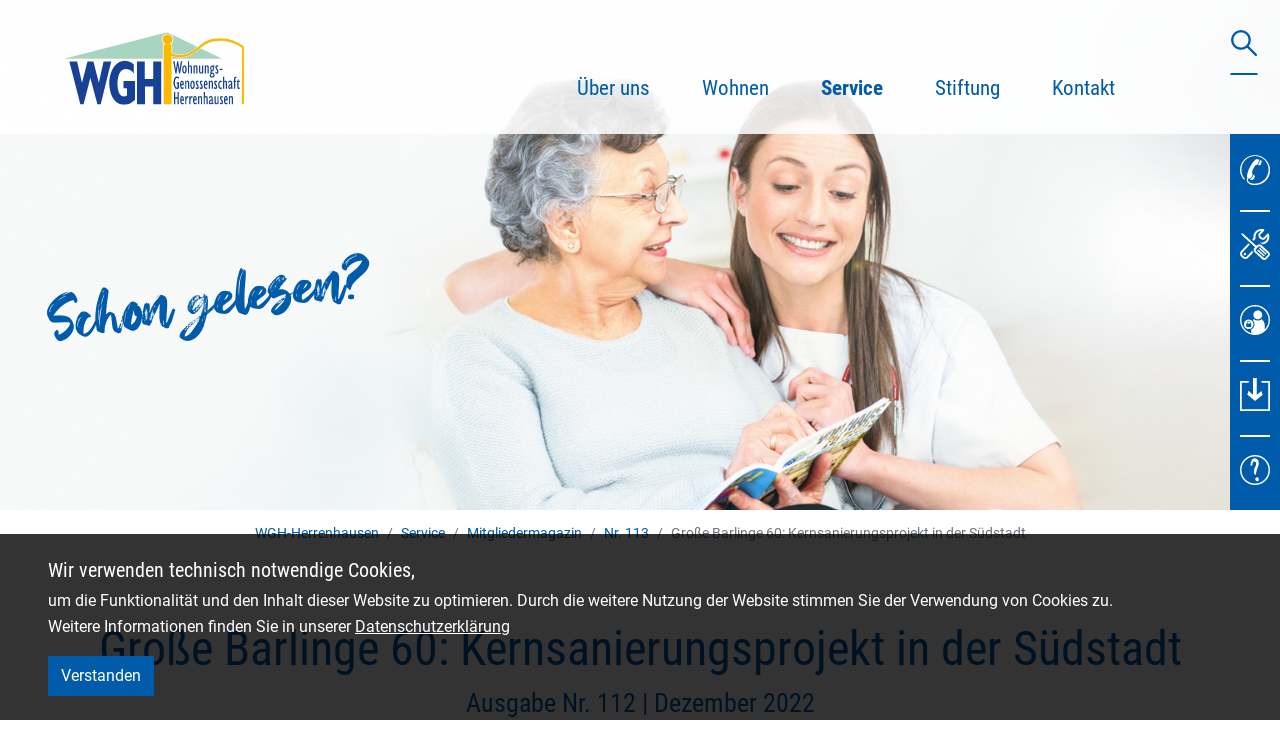

--- FILE ---
content_type: text/html; charset=utf-8
request_url: https://www.wgh-herrenhausen.de/service/mitgliedermagazin/nr-113/grosse-barlinge-60-kernsanierungsprojekt-in-der-suedstadt
body_size: 8345
content:
<!DOCTYPE html>
<html dir="ltr" lang="de-de" class="no-js">
<head>

<meta charset="utf-8">
<!-- 
	This website is powered by TYPO3 - inspiring people to share!
	TYPO3 is a free open source Content Management Framework initially created by Kasper Skaarhoj and licensed under GNU/GPL.
	TYPO3 is copyright 1998-2026 of Kasper Skaarhoj. Extensions are copyright of their respective owners.
	Information and contribution at https://typo3.org/
-->

<base href="/">
<link rel="icon" href="/typo3conf/ext/theme_wgh_child/Resources/Public/Icons/favicon.ico" type="image/vnd.microsoft.icon">
<title>WGH-Herrenhausen: Große Barlinge 60: Kernsanierungsprojekt in der Südstadt</title>
<meta name="generator" content="TYPO3 CMS" />
<meta name="robots" content="index,follow" />
<meta name="application-name" content="WGH-Herrenhausen" />
<meta name="keywords" content="Hannover,Herrenhausen,Wohnungen,Mietwohnungen,mieten,wohnen,Miete,WGH-Herrenhausen,günstig wohnen,Genossenschaft,genossenschaftliches Wohnen,WGH-Herrenhausen Stiftung,Service à la Carte,Neubau Hannover,Bauprojekte Hannover" />
<meta name="description" content="Die WGH-Herrenhausen eG ist ein Wohnungsunternehmen in der Rechtsform der Genossenschaft. Seit mehr als 110 Jahren bauen, modernisieren, pflegen und vermieten wir Immobilien. Gutes und sicheres Wohnen mit Service zum fairen Preis ist unser Auftrag. Unsere Mitglieder sollen sich in ihrem Zuhause wohlfühlen." />
<meta name="author" content="WGH-Herrenhausen" />
<meta property="og:title" content="Große Barlinge 60: Kernsanierungsprojekt in der Südstadt" />
<meta property="og:type" content="article" />
<meta property="og:url" content="https://www.wgh-herrenhausen.de/service/mitgliedermagazin/nr-113/grosse-barlinge-60-kernsanierungsprojekt-in-der-suedstadt" />
<meta property="og:image" content="https://www.wgh-herrenhausen.de/fileadmin/_processed_/3/8/csm_06a_Grosse_Barlinge_Hausfront_a2c69ca287.jpg" />
<meta property="og:image:width" content="1000" />
<meta property="og:image:height" content="845" />
<meta name="twitter:card" content="summary" />
<meta name="copyright" content="WGH Herrenhausen eG" />
<meta name="revisit-after" content="7 days" />
<meta name="revisit" content="7" />
<meta name="abstract" content="Die WGH-Herrenhausen baut, modernisiert, pflegt und vermietet seit über 110 Jahren Immobilien. Gutes und sicheres Wohnen mit Service zum fairen Preis ist unser Auftrag. Unsere Mitglieder sollen sich in ihrem Zuhause wohlfühlen." />
<meta property="publisher" content="WGH-Herrenhausen" />
<meta name="author_email" content="info@wgh-herrenhausen.de" />

<link rel="stylesheet" href="/typo3temp/assets/compressed/merged-e79ef74b2d6fa8bf1040d479ca32fe2d-59884a24fbe8233d9ab0edacbdf9a156.css?1708795868" media="all">
<link rel="stylesheet" href="/typo3conf/ext/news/Resources/Public/Css/news-basic.css?1650992832" media="all">
<link rel="stylesheet" href="/typo3temp/assets/compressed/merged-72e2b01dcfe232fa78965ecdf75d2ddb-d88e6e18523e348e701b93c82be5af6c.css?1768485814" media="all">






<!-- Created with TYPO3-Themer by coding.ms       -->
			<!-- https://www.coding.ms/typo3-tools/themer/    -->
			<meta http-equiv="X-UA-Compatible" content="IE=edge">
			<meta name="viewport" content="width=device-width, initial-scale=1, shrink-to-fit=no">    <link rel="apple-touch-icon" sizes="180x180" href="/typo3conf/ext/theme_wgh_child/Resources/Public/Icons/apple-touch-icon.png">
    <link rel="icon" type="image/png" sizes="32x32" href="/typo3conf/ext/theme_wgh_child/Resources/Public/Icons/favicon-32x32.png">
    <link rel="icon" type="image/png" sizes="16x16" href="/typo3conf/ext/theme_wgh_child/Resources/Public/Icons/favicon-16x16.png">
    <link rel="manifest" href="/typo3conf/ext/theme_wgh_child/Resources/Public/Icons/site.webmanifest">
    <link rel="mask-icon" href="/typo3conf/ext/theme_wgh_child/Resources/Public/Icons/safari-pinned-tab.svg" color="#0e4194">
    <link rel="shortcut icon" href="/typo3conf/ext/theme_wgh_child/Resources/Public/Icons/favicon.ico">
    <meta name="msapplication-TileColor" content="#ffffff">
    <meta name="msapplication-config" content="/typo3conf/ext/theme_wgh_child/Resources/Public/Icons/browserconfig.xml">
    <meta name="theme-color" content="#ffffff">
<link rel="canonical" href="https://www.wgh-herrenhausen.de/service/mitgliedermagazin/nr-113/grosse-barlinge-60-kernsanierungsprojekt-in-der-suedstadt"/>
</head>
<body id="page-167" class="page-layout-0 page-level-3 page-layout-backend-content page-parent-34 language-de ">

<!-- theme_wgh: Layouts/Page/Default.html [begin] -->


<a href="#area-main" class="sr-only sr-only-focusable" title="Navigation überspringen">Navigation überspringen</a>


		
	

<div id="layout-default" class="layout-wrapper">

	
		<!-- theme_wgh_child: Templates/Page/Content.html [begin] -->

		
	<!-- theme_wgh_child: Partials/Page/Area/Header.html [begin] -->

	<header id="area-header" class="position-fixed">
		<div class="container">
			<!--FEATURE_begin:MenuMain-->
			<nav id="menu-main" class="navbar navbar-expand-lg navbar-light align-items-end">
				<div id="header-logo-primary" class="navbar-brand">
					<a title="WGH – Wohnungs-Genossenschaft Herrenhausen" href="/">
						<img title="WGH – Wohnungs-Genossenschaft Herrenhausen" alt="WGH – Wohnungs-Genossenschaft Herrenhausen" src="/typo3conf/ext/theme_wgh_child/Resources/Public/Images/logo.svg" width="180" height="73" />
					</a>
				</div>

				<button class="navbar-toggler"
						type="button"
						data-toggle="collapse"
						data-target="#navbarSupportedContent"
						aria-controls="navbarSupportedContent"
						aria-expanded="false"
						aria-label="Navigation umschalten"
						title="Navigation umschalten">
					<span class="navbar-toggler-icon"></span>
				</button>

				<div class="collapse navbar-collapse" id="navbarSupportedContent">
					<ul class="navbar-nav ml-auto"><li class="nav-item dropdown state-ifsub"><a href="#" class="nav-link dropdown-toggle" data-toggle="dropdown" role="button" aria-haspopup="true" aria-expanded="false">Über uns</a><ul role="menu" class="dropdown-menu sub"><li class="state-no"><a href="/eckdaten" title="Eckdaten:" class="dropdown-item">Eckdaten</a></li><li class="state-no"><a href="/ueber-uns/genossenschaft" title="Genossenschaft:" class="dropdown-item">Genossenschaft</a></li><li class="state-no"><a href="/ueber-uns/unternehmensleitbild" title="Unternehmensleitbild:" class="dropdown-item">Unternehmensleitbild</a></li><li class="state-no"><a href="/ueber-uns/nachhaltigkeit-tipps-fuer-mieter" title="Nachhaltigkeit - Tipps für Mieter:" class="dropdown-item">Nachhaltigkeit - Tipps für Mieter</a></li><li class="state-no"><a href="/ueber-uns/ausbildung" title="Ausbildung:" class="dropdown-item">Ausbildung</a></li><li class="state-no"><a href="/ueber-uns/partnerfirmen/-kooperationen" title="Kooperationen:" class="dropdown-item">Kooperationen</a></li><li class="state-no"><a href="/ueber-uns/stellenangebote" title="Stellenangebote:" class="dropdown-item">Stellenangebote</a></li></ul></li><li class="nav-item dropdown state-ifsub"><a href="#" class="nav-link dropdown-toggle" data-toggle="dropdown" role="button" aria-haspopup="true" aria-expanded="false">Wohnen</a><ul role="menu" class="dropdown-menu sub"><li class="state-no"><a href="/wohnen/wohnungsangebote" title="Wohnungsangebote:" class="dropdown-item">Wohnungsangebote</a></li><li class="state-no"><a href="/wohnen/bauprojekte" title="Bauprojekte:" class="dropdown-item">Bauprojekte</a></li><li class="state-no"><a href="/wohnen/photovoltaik-1" title="Photovoltaik:" class="dropdown-item">Photovoltaik</a></li><li class="state-no"><a href="/wohnen/wohnungsbestand" title="Wohnungsbestand:" class="dropdown-item">Wohnungsbestand</a></li></ul></li><li class="nav-item dropdown state-actifsub active"><a href="#" class="nav-link active dropdown-toggle" data-toggle="dropdown" role="button" aria-haspopup="true" aria-expanded="false">Service <span class="sr-only">(current)</span></a><ul role="menu" class="dropdown-menu sub"><li class="state-no"><a href="/service/dienstleistungsangebot" title="Service à la Carte:" class="dropdown-item">Service à la Carte</a></li><li class="state-no"><a href="/service/gaestewohnungen" title="Gästewohnungen:" class="dropdown-item">Gästewohnungen</a></li><li class="state-no"><a href="/service/download" title="Download:" class="dropdown-item">Download</a></li><li class="state-act active"><a href="/service/mitgliedermagazin" title="Mitgliedermagazin:" class="dropdown-item active">Mitgliedermagazin</a></li><li class="state-no"><a href="/service/haeufige-fragen-faq" title="Häufige Fragen (FAQ):" class="dropdown-item">Häufige Fragen (FAQ)</a></li><li class="state-no"><a href="/service/mieterportal" title="Mieterportal:" class="dropdown-item">Mieterportal</a></li><li class="state-no"><a href="/vertreterwahl-2026" title="Vertreterwahl 2026:" class="dropdown-item">Vertreterwahl 2026</a></li></ul></li><li class="nav-item dropdown state-ifsub"><a href="#" class="nav-link dropdown-toggle" data-toggle="dropdown" role="button" aria-haspopup="true" aria-expanded="false">Stiftung</a><ul role="menu" class="dropdown-menu sub"><li class="state-no"><a href="/stiftung/die-stiftung" title="Die Stiftung:" class="dropdown-item">Die Stiftung</a></li><li class="state-no"><a href="/stiftung/stiftungsgremien" title="Stiftungsgremien:" class="dropdown-item">Stiftungsgremien</a></li><li class="state-no"><a href="/stiftung/die-projekte" title="Die Projekte:" class="dropdown-item">Die Projekte</a></li><li class="state-no"><a href="/stiftung/spenden" title="Spenden:" class="dropdown-item">Spenden</a></li><li class="state-no"><a href="/stiftung/downloads" title="Downloads:" class="dropdown-item">Downloads</a></li></ul></li><li class="nav-item dropdown state-ifsub"><a href="#" class="nav-link dropdown-toggle" data-toggle="dropdown" role="button" aria-haspopup="true" aria-expanded="false">Kontakt</a><ul role="menu" class="dropdown-menu sub"><li class="state-no"><a href="/kontakt/geschaeftsstellen" title="Geschäftsstellen:" class="dropdown-item">Geschäftsstellen</a></li><li class="state-no"><a href="/kontakt/ansprechpartner" title="Ansprechpartner:" class="dropdown-item">Ansprechpartner</a></li><li class="state-no"><a href="/kontakt/reparaturannahme" title="Reparaturannahme:" class="dropdown-item">Reparaturannahme</a></li><li class="state-no"><a href="/kontakt/notdienst" title="Notdienst:" class="dropdown-item">Notdienst</a></li></ul></li></ul>

					<!--FEATURE_begin:IndexedSearch-->
					<form class="form-inline align-items-end flex-nowrap" action="/suche?tx_indexedsearch_pi2%5Baction%5D=search&amp;tx_indexedsearch_pi2%5Bcontroller%5D=Search&amp;cHash=6bcf118268d6070da7a64d834a94b4e6" method="post">
<div>
<input type="hidden" name="tx_indexedsearch_pi2[__referrer][@extension]" value="" />
<input type="hidden" name="tx_indexedsearch_pi2[__referrer][@controller]" value="Standard" />
<input type="hidden" name="tx_indexedsearch_pi2[__referrer][@action]" value="content" />
<input type="hidden" name="tx_indexedsearch_pi2[__referrer][arguments]" value="YTowOnt988d66caccea50ec10997aedb1430414191b6fe9b" />
<input type="hidden" name="tx_indexedsearch_pi2[__referrer][@request]" value="{&quot;@extension&quot;:null,&quot;@controller&quot;:&quot;Standard&quot;,&quot;@action&quot;:&quot;content&quot;}7656151d8e47e55793601b08a22e5c6deae1940b" />
<input type="hidden" name="tx_indexedsearch_pi2[__trustedProperties]" value="{&quot;search&quot;:{&quot;sword&quot;:1}}d710b2dced20b2ee02d062889deb922caea92e08" />
</div>

							<input placeholder="Suche" class="form-control" type="text" name="tx_indexedsearch_pi2[search][sword]" />
							<button class="btn bg-transparent" type="submit" name="search[submitButton]"
							        title="Suchen">
								<i class="icon"></i><span class="sr-only">Suchen</span>
							</button>
					</form>
					<!--FEATURE_end:IndexedSearch-->

				</div>
			</nav>
			<!--FEATURE_end:MenuMain-->

		</div>

	</header>

	<!-- theme_wgh_child: Partials/Page/Area/Header.html [end] -->


		
		<!-- theme_wgh_child: Partials/Area/Feature.html [begin] -->

		<section id="area-feature">
			


		
		
				
				
			

		
		

		
			
	
	
			
	
	
		
	

	
	

	
			<div id="c499-frame" class="  "
			     data-frame="none"
			     data-content-type-wrapper="headerimage" style="background-image: url(/fileadmin/_processed_/3/a/csm_header_mitgliedermagazin_Kopie_65e01786b2.png);">
				
				
	
	

	
	

	
	
	
			
		

	
	

	
	
			<div id=&quot;c499-container&quot; class="container"
			     data-content-type-wrapper="headerimage">
				
					
	
	

	<div id="c499"
	     class="content-headerimage layout-default "
	     data-content="headerimage" data-layout="default"  >
		
		
				<div class="row">
					<div class="col-md-6 col-image align-self-center">
						<div class="ce-bodytext d-none d-lg-block">
							<div class="bodytext">
								Schon gelesen?<br/>
							</div>
						</div>
					</div>

					
				</div>
			
	</div>

				
			</div>
		

			
			</div>
		

		

		
	




			<!--FEATURE_begin:MenuTop-->
			<nav id="menu-top">
				<ul class="nav flex-column nav-pills h-100 justify-content-center"><li class="nav-item"><a href="/kontakt/geschaeftsstellen" title="Kontakt:" class="nav-link"><span class="label">Kontakt</span><span class="icon"></span></a></li><li class="nav-item"><a href="/kontakt/reparaturannahme" title="Reparatur:" class="nav-link"><span class="label">Reparatur</span><span class="icon"></span></a></li><li class="nav-item"><a href="/service/mieterportal" title="Mieterportal:" class="nav-link"><span class="label">Mieterportal</span><span class="icon"></span></a></li><li class="nav-item"><a href="/service/download" title="Download:" class="nav-link"><span class="label">Download</span><span class="icon"></span></a></li><li class="nav-item"><a href="/service/haeufige-fragen-faq" title="FAQ:" class="nav-link"><span class="label">FAQ</span><span class="icon"></span></a></li></ul>
			</nav>
			<!--FEATURE_end:MenuTop-->
		</section>

		<!-- theme_wgh_child: Partials/Area/Feature.html [end] -->
	

		<main id="area-main" tabindex="-1">
			
		<!-- theme_wgh_child: Partials/Content/Main.html [begin] -->

		<div class="container">
			<!--FEATURE_begin:MenuBreadcrumb-->
			<ol class="breadcrumb justify-content-center" itemscope itemtype="https://schema.org/BreadcrumbList"><li class="breadcrumb-item" itemprop="itemListElement" itemscope itemtype="https://schema.org/ListItem"><a href="/" itemprop="item" title="WGH-Herrenhausen: "><span itemprop="name">WGH-Herrenhausen</span> <meta itemprop="position" content="1"></a></li><li class="breadcrumb-item" itemprop="itemListElement" itemscope itemtype="https://schema.org/ListItem"><a href="/service/dienstleistungsangebot" itemprop="item" title="Service: "><span itemprop="name">Service</span> <meta itemprop="position" content="2"></a></li><li class="breadcrumb-item" itemprop="itemListElement" itemscope itemtype="https://schema.org/ListItem"><a href="/service/mitgliedermagazin" itemprop="item" title="Mitgliedermagazin: "><span itemprop="name">Mitgliedermagazin</span> <meta itemprop="position" content="3"></a></li><li class="breadcrumb-item" itemprop="itemListElement" itemscope itemtype="https://schema.org/ListItem"><a href="/service/mitgliedermagazin/nr-113" itemprop="item" title="Nr. 113: "><span itemprop="name">Nr. 113</span> <meta itemprop="position" content="4"></a></li><li itemprop="itemListElement" itemscope itemtype="https://schema.org/ListItem" class="breadcrumb-item active"><span itemprop="name">Große Barlinge 60: Kernsanierungsprojekt in der Südstadt</span><meta itemprop="position" content="4"></li></ol>
			<!--FEATURE_end:MenuBreadcrumb-->
		</div>

		<div id="partial-content-main" class="content-column py-5">
			<!--TYPO3SEARCH_begin-->
			

<div id=&quot;c931-container&quot; class="container"
			     data-content-type-wrapper="list"><div id="c931"
	     class="content-list layout-default "
	     data-content="list" data-layout="default"  ><div class="news news-single"><div class="article" itemscope="itemscope" itemtype="http://schema.org/Article"><div class="header space-after-extra-large"><h1 class="text-center" itemprop="headline">Große Barlinge 60: Kernsanierungsprojekt in der Südstadt</h1><h2 class="sub-header text-center">Ausgabe
					
						
					
						
							Nr. 112
						
					
					|
					<time itemprop="datePublished" datetime="2022-12-15">
						Dezember 2022
					</time></h2></div><div class="row"><div class="col-lg-6"><!-- media files --><div class="news-img-wrap"><div class="outer"><div class="mediaelement mediaelement-image"><a href="/fileadmin/_processed_/3/8/csm_06a_Grosse_Barlinge_Hausfront_6650326369.jpg" title="" class="{$styles.content.textmedia.linkWrap.lightboxCssClass}" rel="lightbox[myImageSet]"><img itemprop="image" loading="{$styles.content.image.lazyLoading}" src="/fileadmin/_processed_/3/8/csm_06a_Grosse_Barlinge_Hausfront_2c65860e45.jpg" width="576" height="487" alt="" /></a></div></div><div class="outer"><div class="mediaelement mediaelement-image"><a href="/fileadmin/_processed_/5/7/csm_06b_Grosse_Barlinge_Wohnraum4_fe880f19f3.jpg" title="" class="{$styles.content.textmedia.linkWrap.lightboxCssClass}" rel="lightbox[myImageSet]"><img itemprop="image" loading="{$styles.content.image.lazyLoading}" src="/fileadmin/_processed_/5/7/csm_06b_Grosse_Barlinge_Wohnraum4_82dafe9adf.jpg" width="576" height="432" alt="" /></a></div></div><div class="outer"><div class="mediaelement mediaelement-image"><a href="/fileadmin/_processed_/8/e/csm_06c_Grosse_Barlinge_Bad_entkernt_ee173d559f.jpg" title="" class="{$styles.content.textmedia.linkWrap.lightboxCssClass}" rel="lightbox[myImageSet]"><img itemprop="image" loading="{$styles.content.image.lazyLoading}" src="/fileadmin/_processed_/8/e/csm_06c_Grosse_Barlinge_Bad_entkernt_022e6b40de.jpg" width="576" height="768" alt="" /></a></div></div><div class="outer"><div class="mediaelement mediaelement-image"><a href="/fileadmin/_processed_/3/6/csm_06d_Grosse_Barlinge_Wohnraum3_909922c71c.jpg" title="" class="{$styles.content.textmedia.linkWrap.lightboxCssClass}" rel="lightbox[myImageSet]"><img itemprop="image" loading="{$styles.content.image.lazyLoading}" src="/fileadmin/_processed_/3/6/csm_06d_Grosse_Barlinge_Wohnraum3_c43ace27fa.jpg" width="576" height="432" alt="" /></a></div></div></div></div><div class="col-lg-6"><div class="bg-gray p-4 mb-3"><!-- main text --><div class="news-text-wrap" itemprop="articleBody"><p><strong>Mehr Wohnraum für die Südstadt – in der Großen Barlinge, im Herzen der Südstadt, hat die WGH-Herrenhausen zwei Objekte erworben. </strong></p><p>Eins der beiden Objekte ist vollvermietet und erweitert unseren Bestand in der Südstadt um weitere acht Wohneinheiten. Neben den vermieteten Wohnungen in der Großen Barlinge 62 wird das Nachbarobjekt Nummer 60 derzeit in vollem Umfang saniert. Die Genehmigungsplanung ist abgeschlossen und die Rück- und Rohbaumaßnahmen haben bereits begonnen.</p><p>Bei dem Bauvorhaben handelt es sich um die Kernsanierung eines fünfgeschossigen Gebäudes aus den fünfziger Jahren. Es entstehen zehn Wohneinheiten mit modernen Wohnstandards. Der Dachstuhl wird zu Wohnraum ausgebaut. Das Objekt wird energetisch optimiert mit einer Fassaden- und Dachgeschossdämmung, ebenso wird das Ziegeldach erneuert. Die Wärmeerzeugung erfolgt zukünftig mit moderner Gebäudetechnik. Der Wärmebedarf im Haus wird durch eine Kombination aus einer Luftwasser-Wärme-Pumpe und einem Gasbrennwertgerät gedeckt. Die Fenster werden erneuert und durch dreifachverglaste, teilweise raumhohe Fenster ersetzt. Außerdem erhalten alle Wohnungen im Zuge der Kernsanierung neue Balkone.</p></div></div><!-- Link Back --><div class="news-backlink-wrap"><a href="javascript:history.back()" class="btn btn-outline-primary"
							   title="Zurück"><i class="fa fa-chevron-left"></i> Zurück
							</a></div></div></div><div class="footer d-none"><p><!-- date --><span class="news-list-date"><time itemprop="datePublished" datetime="2022-12-15">
							Dezember 2022
						</time></span><!-- categories --><span class="news-list-category">
	
		
				Spalte 1 - unten rechts
			
	
		
				Nr. 112
			
	
</span><!-- Tags --><span class="news-list-tags" itemprop="keywords">
						
							Wohnen
						
						</span></p></div><!-- related things --><div class="news-related-wrap"></div></div></div></div></div>




<div id="c930-frame" class="  space-before-extra-large space-after-large"
			     data-frame="none"
			     data-content-type-wrapper="shortcut" ><div id=&quot;c930-container&quot; class="container"
			     data-content-type-wrapper="shortcut"><div id="c930"
	     class="content-shortcut layout-default "
	     data-content="shortcut" data-layout="default"  ><div id="c153-frame" class="   space-after-extra-large"
			     data-frame="none"
			     data-content-type-wrapper="menu_subpages" ><div id=&quot;c153-container&quot; class="container"
			     data-content-type-wrapper="menu_subpages"><div id="c153"
	     class="content-menu_subpages layout-magazine-archive "
	     data-content="menu_subpages" data-layout="magazine-archive"  ><header class="  header-layout-2"><h2 class="main-header text-center">
								Archiv
							</h2></header><ul class="slick-slider"><li><a href="/service/mitgliedermagazin/nr-118" title="Nr. 118" class="text-center"><img class="img-fluid mx-auto" src="/fileadmin/_processed_/0/0/csm_2025-12-01_VHZH_118_WEB_2_197f66fc79.png" width="132" height="177" alt="von Haus zu Haus 118" /><span class="h3 d-block text-center py-3">Nr. 118</span></a></li><li><a href="/service/mitgliedermagazin/nr-117" title="Nr. 117" class="text-center"><img class="img-fluid mx-auto" src="/fileadmin/_processed_/5/2/csm_2025-07-11_VHZH_117_WEB_b40520038d.png" width="132" height="177" alt="" /><span class="h3 d-block text-center py-3">Nr. 117</span></a></li><li><a href="/service/mitgliedermagazin/nr-116" title="Nr. 116" class="text-center"><img class="img-fluid mx-auto" src="/fileadmin/_processed_/d/4/csm_2024-12-09_VHZH_116x_e52955bad4.png" width="132" height="177" alt="" /><span class="h3 d-block text-center py-3">Nr. 116</span></a></li><li><a href="/service/mitgliedermagazin/nr-115" title="Nr. 115" class="text-center"><img class="img-fluid mx-auto" src="/fileadmin/_processed_/f/3/csm_2024-06-10_VHZH_115_dc88616687.png" width="132" height="177" alt="" /><span class="h3 d-block text-center py-3">Nr. 115</span></a></li><li><a href="/service/mitgliedermagazin/nr-114" title="Nr. 114" class="text-center"><img class="img-fluid mx-auto" src="/fileadmin/_processed_/9/6/csm_2023-12-12_VHZH_114_Website_594913590f.png" width="132" height="177" alt="" /><span class="h3 d-block text-center py-3">Nr. 114</span></a></li><li><a href="/service/mitgliedermagazin/nr-113" title="Nr. 113" class="text-center"><img class="img-fluid mx-auto" src="/fileadmin/_processed_/a/e/csm_2023-06-15_VHZH_113_WEB_a92ec709eb.png" width="132" height="177" alt="" /><span class="h3 d-block text-center py-3">Nr. 113</span></a></li><li><a href="/service/mitgliedermagazin/nr-112" title="Nr. 112" class="text-center"><img class="img-fluid mx-auto" src="/fileadmin/_processed_/7/c/csm_2022-12-10_VHZH_112_WEB_1c62c1d14f.png" width="132" height="170" alt="" /><span class="h3 d-block text-center py-3">Nr. 112</span></a></li><li><a href="/service/mitgliedermagazin/nr-111" title="Nr. 111" class="text-center"><img class="img-fluid mx-auto" src="/fileadmin/_processed_/6/f/csm_2022-06-29_VHZH_111_WEB_1_0b433d9f6e.png" width="132" height="170" alt="" /><span class="h3 d-block text-center py-3">Nr. 111</span></a></li><li><a href="/service/mitgliedermagazin/nr-110" title="Nr. 110" class="text-center"><img class="img-fluid mx-auto" src="/fileadmin/_processed_/c/6/csm_2021-12-08-VHZH_110_WEB_982b1f6d0a.png" width="132" height="170" alt="" /><span class="h3 d-block text-center py-3">Nr. 110</span></a></li><li><a href="/service/mitgliedermagazin/nr-109" title="Nr. 109" class="text-center"><img class="img-fluid mx-auto" src="/fileadmin/_processed_/5/c/csm_VHZH109WEB_25b83e17b0.png" width="132" height="170" alt="" /><span class="h3 d-block text-center py-3">Nr. 109</span></a></li><li><a href="/service/mitgliedermagazin/vhzh-nr-108" title="Nr. 108" class="text-center"><img class="img-fluid mx-auto" src="/fileadmin/_processed_/5/8/csm_2020-12_VHZH_108_WEB_15c62eedce.png" width="132" height="170" alt="" /><span class="h3 d-block text-center py-3">Nr. 108</span></a></li><li><a href="/service/mitgliedermagazin/nr-107" title="Nr. 107" class="text-center"><img class="img-fluid mx-auto" src="/fileadmin/_processed_/9/4/csm_VHZH_107_WEB_4dd40038dc.png" width="132" height="170" alt="" /><span class="h3 d-block text-center py-3">Nr. 107</span></a></li><li><a href="/service/mitgliedermagazin/nr-106" title="Nr. 106" class="text-center"><img class="img-fluid mx-auto" src="/fileadmin/_processed_/6/8/csm_Magazin_Nr_106_d612270b58.png" width="132" height="170" alt="" /><span class="h3 d-block text-center py-3">Nr. 106</span></a></li><li><a href="https://www.wgh-herrenhausen.de/fileadmin/wgh-herrenhausen/Mitgliedermagazin/105/Magazin_Nr_105.pdf" target="_blank" title="Nr. 105" class="text-center"><img class="img-fluid mx-auto" src="/fileadmin/_processed_/7/5/csm_Magazin_Nr_105_7be0d43567.png" width="132" height="170" alt="" /><span class="h3 d-block text-center py-3">Nr. 105</span></a></li><li><a href="https://www.wgh-herrenhausen.de/fileadmin/wgh-herrenhausen/Mitgliedermagazin/104/Magazin_Nr_104.pdf" target="_blank" title="Nr. 104" class="text-center"><img class="img-fluid mx-auto" src="/fileadmin/_processed_/8/5/csm_Magazin_Nr_104_38d0808878.png" width="132" height="170" alt="" /><span class="h3 d-block text-center py-3">Nr. 104</span></a></li><li><a href="https://www.wgh-herrenhausen.de/fileadmin/wgh-herrenhausen/Mitgliedermagazin/103/VHZH_103_WEB.pdf" target="_blank" title="Nr. 103" class="text-center"><img class="img-fluid mx-auto" src="/fileadmin/_processed_/1/e/csm_Magazin_Nr_103_e26fed67f2.png" width="132" height="170" alt="" /><span class="h3 d-block text-center py-3">Nr. 103</span></a></li><li><a href="https://www.wgh-herrenhausen.de/fileadmin/wgh-herrenhausen/Mitgliedermagazin/102/VHZH_102_WEB.pdf" target="_blank" title="Nr. 102" class="text-center"><img class="img-fluid mx-auto" src="/fileadmin/_processed_/f/1/csm_Magazin_Nr_102_29eb8f2d21.png" width="132" height="170" alt="" /><span class="h3 d-block text-center py-3">Nr. 102</span></a></li><li><a href="https://www.wgh-herrenhausen.de/fileadmin/wgh-herrenhausen/Mitgliedermagazin/101/Magazin_Nr_101.pdf" target="_blank" title="Nr. 101" class="text-center"><img class="img-fluid mx-auto" src="/fileadmin/_processed_/4/9/csm_Magazin_Nr_101_efe589c35e.png" width="132" height="170" alt="" /><span class="h3 d-block text-center py-3">Nr. 101</span></a></li><li><a href="https://www.wgh-herrenhausen.de/fileadmin/wgh-herrenhausen/Mitgliedermagazin/100/Magazin_Nr_100.pdf" target="_blank" title="Nr. 100" class="text-center"><img class="img-fluid mx-auto" src="/fileadmin/_processed_/a/6/csm_Magazin_Nr_100_c9015f1517.png" width="132" height="170" alt="" /><span class="h3 d-block text-center py-3">Nr. 100</span></a></li><li><a href="https://www.wgh-herrenhausen.de/fileadmin/wgh-herrenhausen/Mitgliedermagazin/99/Magazin_Nr_99.pdf" target="_blank" title="Nr. 99" class="text-center"><img class="img-fluid mx-auto" src="/fileadmin/_processed_/8/e/csm_Magazin_Nr_99_37eeda7067.png" width="132" height="187" alt="" /><span class="h3 d-block text-center py-3">Nr. 99</span></a></li><li><a href="/service/mitgliedermagazin/feedback" title="Feedback" class="text-center"><span class="h3 d-block text-center py-3">Feedback</span></a></li></ul></div></div></div></div></div></div>



			<!--TYPO3SEARCH_end-->
		</div>

		<!-- theme_wgh_child: Partials/Content/Main.html [end] -->
	
		</main>

		
		<!-- theme_wgh: Partials/Area/Extended.html [begin] -->

		<section id="area-extended">
			
		</section>

		<!-- theme_wgh: Partials/Area/Extended.html [end] -->
	

		
	<!-- theme_wgh_child: Partials/Page/Area/Footer.html [begin] -->

	<footer id="area-footer" class="bg-primary text-white">
		<div class="container">
			<div class="row">
				<div class="col-md-4 col-lg-2 col-logo">
					<img class="img-fluid" src="/typo3conf/ext/theme_wgh_child/Resources/Public/Images/logo-footer.svg" width="180" height="73" alt="" />
				</div>
				<div class="col-md-8 col-lg-3 col-address">
					WGH-Herrenhausen eG<br /><br />
					Königsworther Platz 2<br />
					30167 Hannover<br />
					Tel. <a href="tel:+49511971960">0511 97196-0</a><br />
					<a href="#" data-mailto-token="ocknvq,kphqByij/jgttgpjcwugp0fg" data-mailto-vector="2">info@wgh-herrenhausen.de</a><br />
					<!--FEATURE_begin:MenuFooter-->
					<div id="menu-footer">
						<ul class="nav nav-inline"><li class="nav-item"><a href="/impressum" title="Impressum:" class="nav-link">Impressum</a></li><li class="nav-item"><a href="/datenschutz" title="Datenschutz:" class="nav-link">Datenschutz</a></li></ul>
					</div>
					<!--FEATURE_end:MenuFooter-->
				</div>
				<div class="col-md-9 col-lg-6 col-special-menu">
					Auf die Schnelle<br /><br />
					<div id="menu-special">
						<ul class="nav navbar-nav"><li class="nav-item"><a href="/kontakt/notdienst" title="Notdienst:" class="nav-link"><span>Notdienst</span></a></li><li class="nav-item"><a href="/wohnen/wohnungsangebote" title="Wohnungssuche:" class="nav-link"><span>Wohnungssuche</span></a></li><li class="nav-item"><a href="/wohnen/schadensmeldung" title="Schadensmeldung:" class="nav-link"><span>Schadensmeldung</span></a></li><li class="nav-item"><a href="/kontakt/geschaeftsstellen" title="Servicezeiten:" class="nav-link"><span>Servicezeiten</span></a></li><li class="nav-item"><a href="/wohnen/bauprojekte/listholzer-uferblicke" title="Listholzer Uferblicke:" class="nav-link"><span>Listholzer Uferblicke</span></a></li><li class="nav-item"><a href="/wohnen/bauprojekte/maschseeherz" title="Maschseeherz:" class="nav-link"><span>Maschseeherz</span></a></li><li class="nav-item"><a href="/wohnen/bauprojekte/wohnen-am-burggarten" title="Wohnen am Burggarten:" class="nav-link"><span>Wohnen am Burggarten</span></a></li><li class="nav-item"><a href="/wohnen/bauprojekte/forum-herrenhaeuser-markt" title="Forum Herrenhäuser Markt:" class="nav-link"><span>Forum Herrenhäuser Markt</span></a></li><li class="nav-item"><a href="/wohnen/bauprojekte/wgh-wohnquartier-langenhagen" title="WGH Wohnquartier Langenhagen:" class="nav-link"><span>WGH Wohnquartier Langenhagen</span></a></li></ul>
					</div>
				</div>
				<div class="col-md-3 col-lg-1 col-social-media d-flex align-items-end justify-content-md-end">
					<!--FEATURE_begin:MenuSocialmediaFooter-->
					
		<!-- theme_wgh_child: Partials/Page/Socialmedia/Menu/Footer.html [begin] -->

		<div class="menu-socialmenu-footer" itemscope itemtype="http://schema.org/Organization">
			<link itemprop="url" href="https://www.wgh-herrenhausen.de/">
			<ul class="list-inline socialmedia-list">

				<!--FEATURE_begin:SocialmediaFacebook-->
				
		<!-- theme_wgh_child: Partials/Socialmedia/Facebook.html [begin] -->

		
			<li class="partial-socialmedia-facebook list-inline-item">
				<a href="https://de-de.facebook.com/WGH-Herrenhausen-eG-150172968426661/"
				   target="_blank" itemprop="sameAs"
				   title="Facebook"
				   class="fab fa-facebook"></a>
			</li>
		

		<!-- theme_wgh_child: Partials/Socialmedia/Facebook.html [end] -->
	
				<!--FEATURE_end:SocialmediaFacebook-->

				<!--FEATURE_begin:SocialmediaInstagram-->
				
		<!-- theme_wgh_child: Partials/Socialmedia/Instagram.html [begin] -->

		
			<li class="partial-socialmedia-instagram list-inline-item">
				<a href="https://www.instagram.com/wgh_herrenhausen/?hl=de"
				   target="_blank" itemprop="sameAs"
				   title="instagram"
				   class="fab fa-instagram"></a>
			</li>
		

		<!-- theme_wgh_child: Partials/Socialmedia/Instagram.html [end] -->
	
				<!--FEATURE_end:SocialmediaInstagram-->

			</ul>
		</div>

		<!-- theme_wgh_child: Partials/Page/Socialmedia/Menu/Footer.html [end] -->
	
					<!--FEATURE_end:MenuSocialmediaFooter-->
				</div>
			</div>
		</div>
	</footer>

	<div class="cookie alert alert-info alert-dismissible fade fixed-bottom" role="alert">
		<div class="container">
			<h5 class="alert-heading">Wir verwenden technisch notwendige Cookies,</h5>
			<p>
				um die Funktionalität und den Inhalt dieser Website zu optimieren. Durch die weitere Nutzung der Website stimmen Sie der Verwendung von Cookies zu. <br />Weitere Informationen finden Sie in unserer
				<a title="Datenschutzerklärung" href="/datenschutz">Datenschutzerklärung</a>
			</p>
			<button type="button" class="btn btn-primary btn-close" title="Verstanden">
				Verstanden
			</button>
		</div>
	</div>

	
		
		<!-- theme_wgh_child: Partials/GoogleMaps.html [begin] -->

		<div class="google-maps-alert d-none">
			<div class="map-placeholder">
				<div class="map-placeholder-inner d-flex flex-wrap justify-content-center align-items-center bg bg-gray w-100 h-100">
					<button type="button"
							class="btn btn-primary btn-map-modal"
							data-toggle="modal"
							data-target="#google-map-modal"
							title="Karte laden">
						Karte laden
					</button>
				</div>
			</div>
		</div>

		<div class="modal" tabindex="-1" role="dialog" id="google-map-modal">
			<div class="modal-dialog">
				<div class="modal-content">
					<div class="modal-header">
						<h3 class="modal-title">
							Google Map laden
						</h3>
						<button type="button" class="close" data-dismiss="modal" aria-label="Close">
							<span aria-hidden="true">&times;</span>
						</button>
					</div>
					<div class="modal-body">
						<h4>Datenschutzhinweis</h4>
						<p>
							Wenn Sie die Map  auf dieser Seite sehen möchten, werden personenbezogene Daten an den Betreiber der Map gesendet und ein Cookie durch den Betreiber gesetzt. Daher ist es möglich, dass der Anbieter Ihre Zugriffe speichert und Ihr Verhalten analysieren kann. Die Datenschutzerklärung von Google Maps finden Sie unter: 
							<a title="https://policies.google.com/privacy" target="_blank" href="https://policies.google.com/privacy">
								https://policies.google.com/privacy
							</a>
						</p>
						<div class="custom-control custom-checkbox mb-3">
							<input type="checkbox" class="custom-control-input " id="map-privacy-check">
							<label class="custom-control-label" for="map-privacy-check">
								Ich akzeptiere die Datenschutz-Bedingungen und möchte die Map jetzt laden.
							</label>
						</div>
						<small>
							Bitte beachten Sie, dass nach Ihrer Zustimmung diese Seite neu geladen wird. Formular-Angaben gehen dabei ggf. verloren.
						</small>
					</div>
					<div class="modal-footer">
						<button type="button" class="btn btn-primary btn-load-map" onclick="activateGoogleMaps();">
							Karte laden
						</button>
					</div>
				</div>
			</div>
		</div>

		<!-- theme_wgh_child: Partials/GoogleMaps.html [end] -->
	
	

	<!-- theme_wgh_child: Partials/Page/Area/Footer.html [end] -->


		<!-- theme_wgh_child: Templates/Page/Content.html [end] -->
	

</div>

<!-- theme_wgh: Layouts/Page/Default.html [end] -->
<script src="/typo3temp/assets/compressed/merged-5da749fff5aaa8d34961b50d9d65b392-451af0c236bb1999763b3d8e301b9c39.js?1708795868"></script>
<script src="/typo3temp/assets/compressed/merged-40fe439b4f2b779970495ef2366755a2-fcc4b1eed56aec3eb16112f36391e68c.js?1708798635"></script>
<script async="async" src="/typo3/sysext/frontend/Resources/Public/JavaScript/default_frontend.js?1708417659"></script>
<script>
/*<![CDATA[*/
/*TS_inlineFooter*/
			jQuery(document).ready(function() {
				openImmo.initialize();
			});

/*]]>*/
</script>

</body>
</html>

--- FILE ---
content_type: text/css; charset=utf-8
request_url: https://www.wgh-herrenhausen.de/typo3temp/assets/compressed/merged-72e2b01dcfe232fa78965ecdf75d2ddb-d88e6e18523e348e701b93c82be5af6c.css?1768485814
body_size: 29517
content:
@charset "UTF-8";.tx-openimmo.bootstrap4 .card{overflow:hidden;}.form-left .form-group{margin-bottom:10px;display:inline-block;width:100%;}.form-top .control-label,.form-left .control-label{margin-bottom:0;}.tx-openimmo.bootstrap4 .form-top span,.tx-openimmo.bootstrap4 .form-left span{font-size:0.8rem;}.checkboxes{overflow-x:hidden;overflow-y:scroll;max-height:200px;border:1px solid #ccc;padding-left:10px;background-color:#fff;}.tx-openimmo select option.option-group{font-weight:bold;}#openimmo-search-form .checkbox{margin-top:5px;}#openimmo-list-form .openimmo-list-result-label{line-height:30px;margin:0;padding-top:4px;}#openimmo-list-form button,#openimmo-search-form button{width:100%}.immobilie-list-item.highlight{background-color:#eee;}.openimmo-teaser-item img{width:100%;height:auto;}.openimmo-teaser-item .openimmo-teaser-actions,.openimmo-teaser-item a.btn{width:100%;}#openimmo-quick-search-form .btn-group{display:flex;flex-wrap:wrap;justify-content:space-between;width:100%;margin-bottom:20px;}#openimmo-quick-search-form .btn-group a,#openimmo-quick-search-form .btn-group button{flex-grow:1;}.tx-openimmo .openimmo-details-images{padding:4px;background-color:#fff;}.tx-openimmo .openimmo-details-images .openimmo-details-images-large{position:relative;overflow:hidden;}.tx-openimmo .openimmo-details-images .openimmo-details-images-large .openimmo-details-image-large{cursor:pointer;z-index:1;position:absolute;top:0;left:0;}.tx-openimmo .openimmo-details-images .openimmo-details-images-large .openimmo-details-image-large img{width:100%;height:auto;}.tx-openimmo .openimmo-details-images .openimmo-details-images-large .openimmo-details-image-large span{position:absolute;bottom:0;left:0;width:100%;background-color:rgba(255,255,255,0.7);text-align:center;padding:2px;}.tx-openimmo .openimmo-details-images .openimmo-details-images-large .openimmo-details-image-large.active{cursor:pointer;z-index:2;}.tx-openimmo .openimmo-details-images .openimmo-details-images-large .modal-dialog{max-width:800px;}.tx-openimmo .openimmo-details-images .openimmo-details-images-large .modal-dialog .modal-content{width:100%;}.tx-openimmo .openimmo-details-image-thumbnails{width:100%;overflow:hidden;position:relative;min-height:77px;margin-top:4px;}.tx-openimmo .openimmo-details-image-thumbnails > *{float:left;display:block;}.tx-openimmo .openimmo-details-image-thumbnails > a{width:30px;height:100%;position:absolute;top:0;z-index:99;text-align:center;font-size:24px;padding-top:22px;}.tx-openimmo .openimmo-details-image-thumbnails a.openimmo-details-image-previous{left:0;background-image:-webkit-gradient(linear,left top,right top,from(rgba(0,0,0,.5)),to(rgba(0,0,0,.0001)));background-image:-webkit-linear-gradient(left,rgba(0,0,0,.5) 0,rgba(0,0,0,.0001) 100%);background-image:-o-linear-gradient(left,rgba(0,0,0,.5) 0,rgba(0,0,0,.0001) 100%);background-image:linear-gradient(to right,rgba(0,0,0,.5) 0,rgba(0,0,0,.0001) 100%);background-repeat:repeat-x;filter:progid:DXImageTransform.Microsoft.gradient(startColorstr='#80000000',endColorstr='#00000000',GradientType=1);}.tx-openimmo .openimmo-details-image-thumbnails a.openimmo-details-image-next{right:0;background-image:-webkit-gradient(linear,left top,right top,from(rgba(0,0,0,.0001)),to(rgba(0,0,0,.5)));background-image:-webkit-linear-gradient(left,rgba(0,0,0,.0001) 0,rgba(0,0,0,.5) 100%);background-image:-o-linear-gradient(left,rgba(0,0,0,.0001) 0,rgba(0,0,0,.5) 100%);background-image:linear-gradient(to right,rgba(0,0,0,.0001) 0,rgba(0,0,0,.5) 100%);background-repeat:repeat-x;filter:progid:DXImageTransform.Microsoft.gradient(startColorstr='#00000000',endColorstr='#80000000',GradientType=1);}.tx-openimmo .openimmo-details-image-thumbnails ul{width:9999px;padding:0;margin:0;list-style:none;height:100px;position:absolute;top:0;left:0;}.tx-openimmo .openimmo-details-image-thumbnails ul li{float:left;padding:0;margin:0 1px;}.tx-openimmo .openimmo-details-image-thumbnails ul li a{display:block;border:1px solid transparent;}.tx-openimmo .openimmo-details-image-thumbnails ul li a:hover{border:1px solid #005CAA;}.tx-openimmo .openimmo-details-image-thumbnails ul li.active a{border:1px solid #005CAA;}.tx-openimmo .energiepass{overflow:visible;}.tx-openimmo .energiepass .strip-wrapper{position:relative;}.tx-openimmo .energiepass .strip-wrapper small{width:100%;}.tx-openimmo .energiepass .strip-wrapper small span.pull-left{width:40px;text-align:left;}.tx-openimmo .energiepass .strip-wrapper small span.pull-right{width:40px;text-align:right;}.tx-openimmo .energiepass .strip-wrapper .strip{background:rgb(92,184,92);background:-moz-linear-gradient(left,rgba(92,184,92,1) 0%,rgba(240,173,78,1) 50%,rgba(185,74,72,1) 100%);background:-webkit-linear-gradient(left,rgba(92,184,92,1) 0%,rgba(240,173,78,1) 50%,rgba(185,74,72,1) 100%);background:linear-gradient(to right,rgba(92,184,92,1) 0%,rgba(240,173,78,1) 50%,rgba(185,74,72,1) 100%);filter:progid:DXImageTransform.Microsoft.gradient(startColorstr='#5cb85c',endColorstr='#b94a48',GradientType=1);width:100%;height:10px;margin-bottom:15px;border-radius:3px;}.tx-openimmo .energiepass .strip-wrapper .popover{position:absolute;top:0;left:0;transform:translateX(-80px) translateY(30px) translateZ(0px);width:160px;text-align:center;}.openimmo-details-actions.btn-group{display:flex;flex-wrap:wrap;justify-content:space-between;margin-bottom:20px;}.openimmo-details-actions.btn-group a,.openimmo-details-actions.btn-group button{flex-grow:1;}.tx-openimmo.show.bootstrap4 dt{float:left;margin-right:10px;}.tx-openimmo.show.bootstrap4 .openimmo-details-description dt{float:none;margin-right:0;}#openimmo-google-map-overview{width:100%;height:400px;}#openimmo-google-map-points-of-interest{width:100%;height:500px;}.openimmo-google-map-point{font-size:18px;position:absolute;cursor:pointer;padding:0;text-align:center;}#openimmo-google-map-immobilie{color:#005CAA;border:1px solid #005CAA;border-radius:50%;background-color:rgba(99,99,99,0.5);line-height:48px;height:50px;width:50px;}.openimmo-google-map-point.openimmo-google-map-overview{color:#005CAA;border:1px solid #005CAA;border-radius:50%;background-color:rgba(99,99,99,0.5);line-height:48px;height:50px;width:50px;}.openimmo-google-map-point.openimmo-google-map-points-of-interest{background-color:rgba(99,99,99,0.8);color:#afcb08;border-color:red;border:1px solid #afcb08;border-radius:4px;line-height:28px;width:30px;height:30px;margin-bottom:4px;}.openimmo-google-map-point.openimmo-google-map-points-of-interest:after{border-left:4px solid transparent;border-right:4px solid transparent;border-top:5px solid #afcb08;content:"";height:0;left:11px;position:absolute;top:29px;width:0;}.openimmo-google-map-points-of-interest-buttons.btn-group{display:flex;flex-wrap:wrap;justify-content:space-between;width:100%;}.openimmo-google-map-points-of-interest-buttons.btn-group button{flex-grow:1;}.btn-bookmarks .fa.fa-check-square-o{display:none;}.btn-bookmarks.bookmarked .fa.fa-check-square-o{display:inline-block;}.btn-bookmarks.bookmarked .fa.fa-square-o{display:none;}.openimmo-bookmarks-button .openimmo-bookmarks-button-label{display:none;}.openimmo-bookmarks-button .openimmo-bookmarks-item-count{display:inline-block;}.openimmo-bookmarks-button .openimmo-bookmarks-item-label{display:none;}.openimmo-bookmarks-button .openimmo-bookmarks-item-label.active{display:inline-block;}.openimmo-bookmarks-actions.openimmo-bookmarks-empty,.openimmo-bookmarks-list-empty-message.openimmo-bookmarks-not-empty{display:none;}#openimmo-search-request-map{width:100%;height:300px;}#rating-steps{overflow:hidden;}#rating-steps-slide{width:99999px;}.rating-step{float:left;margin-right:15px;}.rating-step h2.rating-step-headline{margin-top:10px;border-top:1px solid #eee;padding-top:30px;margin-bottom:20px;}.openimmo-rating-request h4{text-decoration:none;width:100%;display:inline-block;margin-top:20px;margin-bottom:0;}.openimmo-rating-request .card .image,.openimmo-rating-request .card .image-hover{width:100%;height:200px;background-position:center center;background-repeat:no-repeat;}.openimmo-rating-request .card .image-hover{display:none;}.openimmo-rating-request a:hover .image,.openimmo-rating-request a.active .image{display:none;}.openimmo-rating-request a:hover .image-hover,.openimmo-rating-request a.active .image-hover{display:block;}.rating-address-widget-map{height:300px;width:100%;}.openimmo-rating-request ul#rating-progress-bar{width:auto;display:inline-block;height:30px;margin:0;padding:0;position:relative;}.openimmo-rating-request ul#rating-progress-bar::after{content:"";position:absolute;top:13px;left:0;width:100%;height:3px;background-color:#eee;z-index:-1;}.openimmo-rating-request ul#rating-progress-bar li{float:left;display:inline-block;width:30px;height:30px;text-align:center;margin-right:10px;padding-top:4px;background-color:#eee;cursor:default;}.openimmo-rating-request ul#rating-progress-bar li:last-child{margin-right:0;}.openimmo-rating-request ul#rating-progress-bar li.active{background-color:#005CAA;color:#fff;}.address-widget label{white-space:nowrap;}.rating-finish-form .radio-label{width:100%;display:inline-block;}#address-search-form-redirect span.number,#address-search-form span.number{display:none;}#address-search-form .form-group label,#address-search-form .form-group input,#address-search-form .form-group select,#address-search-form .form-group button{width:100%;float:left;}#address-search-form .form-group button{margin-top:10px;}#address-list-map{width:100%;height:350px;display:block;}#address-list-map-canvas{width:100%;height:100%;}.tx-fluid-form .ajax.sending{opacity:0.6;}.tx-fluid-form .ajax.sending .overlay{position:absolute;top:0;left:0;width:100%;height:100%;z-index:9999;}.tx-fluid-form #mathguard{border-radius:0;}.tx-fluid-form pre{overflow:hidden;color:#005CAA;font-size:4px;font-weight:bold;padding:0;margin:0;line-height:0;border:0 solid;}.tx-fluid-form pre span{background-color:#005CAA;padding:0;margin:0;display:inline-block;height:4px;width:4px;overflow:hidden;}.tx-fluid-form pre span.space{background-color:transparent;color:transparent;padding:0;margin:0;}.tx-fluid-form .custom-file-input{cursor:pointer;}:root{--blue:#007bff;--indigo:#6610f2;--purple:#6f42c1;--pink:#e83e8c;--red:#dc3545;--orange:#fd7e14;--yellow:#ffc107;--green:#28a745;--teal:#b9efd9;--cyan:#17a2b8;--white:#fff;--gray:#6c757d;--gray-dark:#343a40;--primary:#005CAA;--secondary:#afcb08;--success:#5CB85C;--info:#5BC0DE;--warning:#F0AD4E;--danger:#D9534F;--light:#f8f9fa;--dark:#343a40;--breakpoint-xs:0;--breakpoint-sm:576px;--breakpoint-md:768px;--breakpoint-lg:992px;--breakpoint-xl:1230px;--font-family-sans-serif:"Roboto",sans-serif;--font-family-monospace:SFMono-Regular,Menlo,Monaco,Consolas,"Liberation Mono","Courier New",monospace;}*,*::before,*::after{box-sizing:border-box;}html{font-family:sans-serif;line-height:1.15;-webkit-text-size-adjust:100%;-webkit-tap-highlight-color:rgba(0,0,0,0);}article,aside,figcaption,figure,footer,header,hgroup,main,nav,section{display:block;}body{margin:0;font-family:"Roboto",sans-serif;font-size:1rem;font-weight:400;line-height:1.63;color:#000000;text-align:left;background-color:#FFFFFF;}[tabindex="-1"]:focus:not(:focus-visible){outline:0 !important;}hr{box-sizing:content-box;height:0;overflow:visible;}h1,h2,h3,h4,h5,h6{margin-top:0;margin-bottom:0.5rem;}p{margin-top:0;margin-bottom:1rem;}abbr[title],abbr[data-original-title]{text-decoration:underline;text-decoration:underline dotted;cursor:help;border-bottom:0;text-decoration-skip-ink:none;}address{margin-bottom:1rem;font-style:normal;line-height:inherit;}ol,ul,dl{margin-top:0;margin-bottom:1rem;}ol ol,ul ul,ol ul,ul ol{margin-bottom:0;}dt{font-weight:700;}dd{margin-bottom:0.5rem;margin-left:0;}blockquote{margin:0 0 1rem;}b,strong{font-weight:bolder;}small{font-size:80%;}sub,sup{position:relative;font-size:75%;line-height:0;vertical-align:baseline;}sub{bottom:-0.25em;}sup{top:-0.5em;}a{color:#005caa;text-decoration:none;background-color:transparent;}a:hover{color:#00335e;text-decoration:none;}a:not([href]){color:inherit;text-decoration:none;}a:not([href]):hover{color:inherit;text-decoration:none;}pre,code,kbd,samp{font-family:SFMono-Regular,Menlo,Monaco,Consolas,"Liberation Mono","Courier New",monospace;font-size:1em;}pre{margin-top:0;margin-bottom:1rem;overflow:auto;}figure{margin:0 0 1rem;}img{vertical-align:middle;border-style:none;}svg{overflow:hidden;vertical-align:middle;}table{border-collapse:collapse;}caption{padding-top:0.75rem;padding-bottom:0.75rem;color:#6c757d;text-align:left;caption-side:bottom;}th{text-align:inherit;}label{display:inline-block;margin-bottom:0.5rem;}button{border-radius:0;}button:focus{outline:1px dotted;outline:5px auto -webkit-focus-ring-color;}input,button,select,optgroup,textarea{margin:0;font-family:inherit;font-size:inherit;line-height:inherit;}button,input{overflow:visible;}button,select{text-transform:none;}select{word-wrap:normal;}button,[type="button"],[type="reset"],[type="submit"]{-webkit-appearance:button;}button:not(:disabled),[type="button"]:not(:disabled),[type="reset"]:not(:disabled),[type="submit"]:not(:disabled){cursor:pointer;}button::-moz-focus-inner,[type="button"]::-moz-focus-inner,[type="reset"]::-moz-focus-inner,[type="submit"]::-moz-focus-inner{padding:0;border-style:none;}input[type="radio"],input[type="checkbox"]{box-sizing:border-box;padding:0;}input[type="date"],input[type="time"],input[type="datetime-local"],input[type="month"]{-webkit-appearance:listbox;}textarea{overflow:auto;resize:vertical;}fieldset{min-width:0;padding:0;margin:0;border:0;}legend{display:block;width:100%;max-width:100%;padding:0;margin-bottom:0.5rem;font-size:1.5rem;line-height:inherit;color:inherit;white-space:normal;}progress{vertical-align:baseline;}[type="number"]::-webkit-inner-spin-button,[type="number"]::-webkit-outer-spin-button{height:auto;}[type="search"]{outline-offset:-2px;-webkit-appearance:none;}[type="search"]::-webkit-search-decoration{-webkit-appearance:none;}::-webkit-file-upload-button{font:inherit;-webkit-appearance:button;}output{display:inline-block;}summary{display:list-item;cursor:pointer;}template{display:none;}[hidden]{display:none !important;}h1,h2,h3,h4,h5,h6,.h1,.h2,.h3,.h4,.h5,.h6{margin-bottom:0.5rem;font-family:"Roboto Condensed",sans-serif;font-weight:400;line-height:1.2;color:#005CAA;}h1,.h1{font-size:3rem;}h2,.h2{font-size:1.625rem;}h3,.h3{font-size:1.25rem;}h4,.h4{font-size:1.125rem;}h5,.h5{font-size:1.25rem;}h6,.h6{font-size:1rem;}.lead{font-size:1.25rem;font-weight:300;}.display-1{font-size:6rem;font-weight:300;line-height:1.2;}.display-2{font-size:5.5rem;font-weight:300;line-height:1.2;}.display-3{font-size:4.5rem;font-weight:300;line-height:1.2;}.display-4{font-size:3.5rem;font-weight:300;line-height:1.2;}hr{margin-top:1rem;margin-bottom:1rem;border:0;border-top:1px solid rgba(0,0,0,0.1);}small,.small{font-size:80%;font-weight:400;}mark,.mark{padding:0.2em;background-color:#fcf8e3;}.list-unstyled{padding-left:0;list-style:none;}.list-inline{padding-left:0;list-style:none;}.list-inline-item{display:inline-block;}.list-inline-item:not(:last-child){margin-right:0.5rem;}.initialism{font-size:90%;text-transform:uppercase;}.blockquote{margin-bottom:1rem;font-size:1.25rem;}.blockquote-footer{display:block;font-size:80%;color:#6c757d;}.blockquote-footer::before{content:"— ";}.img-fluid{max-width:100%;height:auto;}.img-thumbnail{padding:0.25rem;background-color:#FFFFFF;border:1px solid #dee2e6;border-radius:0;max-width:100%;height:auto;}.figure{display:inline-block;}.figure-img{margin-bottom:0.5rem;line-height:1;}.figure-caption{font-size:90%;color:#6c757d;}code{font-size:87.5%;color:#e83e8c;word-wrap:break-word;}a > code{color:inherit;}kbd{padding:0.2rem 0.4rem;font-size:87.5%;color:#fff;background-color:#212529;border-radius:0;}kbd kbd{padding:0;font-size:100%;font-weight:700;}pre{display:block;font-size:87.5%;color:#212529;}pre code{font-size:inherit;color:inherit;word-break:normal;}.pre-scrollable{max-height:340px;overflow-y:scroll;}.container{width:100%;padding-right:8px;padding-left:8px;margin-right:auto;margin-left:auto;}@media (min-width:576px){.container{max-width:540px;}}@media (min-width:768px){.container{max-width:720px;}}@media (min-width:992px){.container{max-width:960px;}}@media (min-width:1230px){.container{max-width:1200px;}}.container-fluid,.container-sm,.container-md,.container-lg,.container-xl{width:100%;padding-right:8px;padding-left:8px;margin-right:auto;margin-left:auto;}@media (min-width:576px){.container,.container-sm{max-width:540px;}}@media (min-width:768px){.container,.container-sm,.container-md{max-width:720px;}}@media (min-width:992px){.container,.container-sm,.container-md,.container-lg{max-width:960px;}}@media (min-width:1230px){.container,.container-sm,.container-md,.container-lg,.container-xl{max-width:1200px;}}.row{display:-ms-flexbox;display:flex;-ms-flex-wrap:wrap;flex-wrap:wrap;margin-right:-8px;margin-left:-8px;}.no-gutters{margin-right:0;margin-left:0;}.no-gutters > .col,.no-gutters > [class*="col-"]{padding-right:0;padding-left:0;}.col-1,.col-2,.col-3,.col-4,.col-5,.col-6,.col-7,.col-8,.col-9,.col-10,.col-11,.col-12,.col,.col-auto,.col-sm-1,.col-sm-2,.col-sm-3,.col-sm-4,.col-sm-5,.col-sm-6,.col-sm-7,.col-sm-8,.col-sm-9,.col-sm-10,.col-sm-11,.col-sm-12,.col-sm,.col-sm-auto,.col-md-1,.col-md-2,.col-md-3,.col-md-4,.col-md-5,.col-md-6,.col-md-7,.col-md-8,.col-md-9,.col-md-10,.col-md-11,.col-md-12,.col-md,.col-md-auto,.col-lg-1,.col-lg-2,.col-lg-3,.col-lg-4,.col-lg-5,.col-lg-6,.col-lg-7,.col-lg-8,.col-lg-9,.col-lg-10,.col-lg-11,.col-lg-12,.col-lg,.col-lg-auto,.col-xl-1,.col-xl-2,.col-xl-3,.col-xl-4,.col-xl-5,.col-xl-6,.col-xl-7,.col-xl-8,.col-xl-9,.col-xl-10,.col-xl-11,.col-xl-12,.col-xl,.col-xl-auto{position:relative;width:100%;min-height:1px;padding-right:8px;padding-left:8px;}.col{-ms-flex-preferred-size:0;flex-basis:0;-ms-flex-positive:1;flex-grow:1;max-width:100%;}.col-auto{-ms-flex:0 0 auto;flex:0 0 auto;width:auto;max-width:none;}.col-1{-ms-flex:0 0 8.3333333333%;flex:0 0 8.3333333333%;max-width:8.3333333333%;}.col-2{-ms-flex:0 0 16.6666666667%;flex:0 0 16.6666666667%;max-width:16.6666666667%;}.col-3{-ms-flex:0 0 25%;flex:0 0 25%;max-width:25%;}.col-4{-ms-flex:0 0 33.3333333333%;flex:0 0 33.3333333333%;max-width:33.3333333333%;}.col-5{-ms-flex:0 0 41.6666666667%;flex:0 0 41.6666666667%;max-width:41.6666666667%;}.col-6{-ms-flex:0 0 50%;flex:0 0 50%;max-width:50%;}.col-7{-ms-flex:0 0 58.3333333333%;flex:0 0 58.3333333333%;max-width:58.3333333333%;}.col-8{-ms-flex:0 0 66.6666666667%;flex:0 0 66.6666666667%;max-width:66.6666666667%;}.col-9{-ms-flex:0 0 75%;flex:0 0 75%;max-width:75%;}.col-10{-ms-flex:0 0 83.3333333333%;flex:0 0 83.3333333333%;max-width:83.3333333333%;}.col-11{-ms-flex:0 0 91.6666666667%;flex:0 0 91.6666666667%;max-width:91.6666666667%;}.col-12{-ms-flex:0 0 100%;flex:0 0 100%;max-width:100%;}.order-first{order:-1;}.order-last{order:13;}.order-0{order:0;}.order-1{order:1;}.order-2{order:2;}.order-3{order:3;}.order-4{order:4;}.order-5{order:5;}.order-6{order:6;}.order-7{order:7;}.order-8{order:8;}.order-9{order:9;}.order-10{order:10;}.order-11{order:11;}.order-12{order:12;}.offset-1{margin-left:8.3333333333%;}.offset-2{margin-left:16.6666666667%;}.offset-3{margin-left:25%;}.offset-4{margin-left:33.3333333333%;}.offset-5{margin-left:41.6666666667%;}.offset-6{margin-left:50%;}.offset-7{margin-left:58.3333333333%;}.offset-8{margin-left:66.6666666667%;}.offset-9{margin-left:75%;}.offset-10{margin-left:83.3333333333%;}.offset-11{margin-left:91.6666666667%;}@media (min-width:576px){.col-sm{-ms-flex-preferred-size:0;flex-basis:0;-ms-flex-positive:1;flex-grow:1;max-width:100%;}.col-sm-auto{-ms-flex:0 0 auto;flex:0 0 auto;width:auto;max-width:none;}.col-sm-1{-ms-flex:0 0 8.3333333333%;flex:0 0 8.3333333333%;max-width:8.3333333333%;}.col-sm-2{-ms-flex:0 0 16.6666666667%;flex:0 0 16.6666666667%;max-width:16.6666666667%;}.col-sm-3{-ms-flex:0 0 25%;flex:0 0 25%;max-width:25%;}.col-sm-4{-ms-flex:0 0 33.3333333333%;flex:0 0 33.3333333333%;max-width:33.3333333333%;}.col-sm-5{-ms-flex:0 0 41.6666666667%;flex:0 0 41.6666666667%;max-width:41.6666666667%;}.col-sm-6{-ms-flex:0 0 50%;flex:0 0 50%;max-width:50%;}.col-sm-7{-ms-flex:0 0 58.3333333333%;flex:0 0 58.3333333333%;max-width:58.3333333333%;}.col-sm-8{-ms-flex:0 0 66.6666666667%;flex:0 0 66.6666666667%;max-width:66.6666666667%;}.col-sm-9{-ms-flex:0 0 75%;flex:0 0 75%;max-width:75%;}.col-sm-10{-ms-flex:0 0 83.3333333333%;flex:0 0 83.3333333333%;max-width:83.3333333333%;}.col-sm-11{-ms-flex:0 0 91.6666666667%;flex:0 0 91.6666666667%;max-width:91.6666666667%;}.col-sm-12{-ms-flex:0 0 100%;flex:0 0 100%;max-width:100%;}.order-sm-first{order:-1;}.order-sm-last{order:13;}.order-sm-0{order:0;}.order-sm-1{order:1;}.order-sm-2{order:2;}.order-sm-3{order:3;}.order-sm-4{order:4;}.order-sm-5{order:5;}.order-sm-6{order:6;}.order-sm-7{order:7;}.order-sm-8{order:8;}.order-sm-9{order:9;}.order-sm-10{order:10;}.order-sm-11{order:11;}.order-sm-12{order:12;}.offset-sm-0{margin-left:0;}.offset-sm-1{margin-left:8.3333333333%;}.offset-sm-2{margin-left:16.6666666667%;}.offset-sm-3{margin-left:25%;}.offset-sm-4{margin-left:33.3333333333%;}.offset-sm-5{margin-left:41.6666666667%;}.offset-sm-6{margin-left:50%;}.offset-sm-7{margin-left:58.3333333333%;}.offset-sm-8{margin-left:66.6666666667%;}.offset-sm-9{margin-left:75%;}.offset-sm-10{margin-left:83.3333333333%;}.offset-sm-11{margin-left:91.6666666667%;}}@media (min-width:768px){.col-md{-ms-flex-preferred-size:0;flex-basis:0;-ms-flex-positive:1;flex-grow:1;max-width:100%;}.col-md-auto{-ms-flex:0 0 auto;flex:0 0 auto;width:auto;max-width:none;}.col-md-1{-ms-flex:0 0 8.3333333333%;flex:0 0 8.3333333333%;max-width:8.3333333333%;}.col-md-2{-ms-flex:0 0 16.6666666667%;flex:0 0 16.6666666667%;max-width:16.6666666667%;}.col-md-3{-ms-flex:0 0 25%;flex:0 0 25%;max-width:25%;}.col-md-4{-ms-flex:0 0 33.3333333333%;flex:0 0 33.3333333333%;max-width:33.3333333333%;}.col-md-5{-ms-flex:0 0 41.6666666667%;flex:0 0 41.6666666667%;max-width:41.6666666667%;}.col-md-6{-ms-flex:0 0 50%;flex:0 0 50%;max-width:50%;}.col-md-7{-ms-flex:0 0 58.3333333333%;flex:0 0 58.3333333333%;max-width:58.3333333333%;}.col-md-8{-ms-flex:0 0 66.6666666667%;flex:0 0 66.6666666667%;max-width:66.6666666667%;}.col-md-9{-ms-flex:0 0 75%;flex:0 0 75%;max-width:75%;}.col-md-10{-ms-flex:0 0 83.3333333333%;flex:0 0 83.3333333333%;max-width:83.3333333333%;}.col-md-11{-ms-flex:0 0 91.6666666667%;flex:0 0 91.6666666667%;max-width:91.6666666667%;}.col-md-12{-ms-flex:0 0 100%;flex:0 0 100%;max-width:100%;}.order-md-first{order:-1;}.order-md-last{order:13;}.order-md-0{order:0;}.order-md-1{order:1;}.order-md-2{order:2;}.order-md-3{order:3;}.order-md-4{order:4;}.order-md-5{order:5;}.order-md-6{order:6;}.order-md-7{order:7;}.order-md-8{order:8;}.order-md-9{order:9;}.order-md-10{order:10;}.order-md-11{order:11;}.order-md-12{order:12;}.offset-md-0{margin-left:0;}.offset-md-1{margin-left:8.3333333333%;}.offset-md-2{margin-left:16.6666666667%;}.offset-md-3{margin-left:25%;}.offset-md-4{margin-left:33.3333333333%;}.offset-md-5{margin-left:41.6666666667%;}.offset-md-6{margin-left:50%;}.offset-md-7{margin-left:58.3333333333%;}.offset-md-8{margin-left:66.6666666667%;}.offset-md-9{margin-left:75%;}.offset-md-10{margin-left:83.3333333333%;}.offset-md-11{margin-left:91.6666666667%;}}@media (min-width:992px){.col-lg{-ms-flex-preferred-size:0;flex-basis:0;-ms-flex-positive:1;flex-grow:1;max-width:100%;}.col-lg-auto{-ms-flex:0 0 auto;flex:0 0 auto;width:auto;max-width:none;}.col-lg-1{-ms-flex:0 0 8.3333333333%;flex:0 0 8.3333333333%;max-width:8.3333333333%;}.col-lg-2{-ms-flex:0 0 16.6666666667%;flex:0 0 16.6666666667%;max-width:16.6666666667%;}.col-lg-3{-ms-flex:0 0 25%;flex:0 0 25%;max-width:25%;}.col-lg-4{-ms-flex:0 0 33.3333333333%;flex:0 0 33.3333333333%;max-width:33.3333333333%;}.col-lg-5{-ms-flex:0 0 41.6666666667%;flex:0 0 41.6666666667%;max-width:41.6666666667%;}.col-lg-6{-ms-flex:0 0 50%;flex:0 0 50%;max-width:50%;}.col-lg-7{-ms-flex:0 0 58.3333333333%;flex:0 0 58.3333333333%;max-width:58.3333333333%;}.col-lg-8{-ms-flex:0 0 66.6666666667%;flex:0 0 66.6666666667%;max-width:66.6666666667%;}.col-lg-9{-ms-flex:0 0 75%;flex:0 0 75%;max-width:75%;}.col-lg-10{-ms-flex:0 0 83.3333333333%;flex:0 0 83.3333333333%;max-width:83.3333333333%;}.col-lg-11{-ms-flex:0 0 91.6666666667%;flex:0 0 91.6666666667%;max-width:91.6666666667%;}.col-lg-12{-ms-flex:0 0 100%;flex:0 0 100%;max-width:100%;}.order-lg-first{order:-1;}.order-lg-last{order:13;}.order-lg-0{order:0;}.order-lg-1{order:1;}.order-lg-2{order:2;}.order-lg-3{order:3;}.order-lg-4{order:4;}.order-lg-5{order:5;}.order-lg-6{order:6;}.order-lg-7{order:7;}.order-lg-8{order:8;}.order-lg-9{order:9;}.order-lg-10{order:10;}.order-lg-11{order:11;}.order-lg-12{order:12;}.offset-lg-0{margin-left:0;}.offset-lg-1{margin-left:8.3333333333%;}.offset-lg-2{margin-left:16.6666666667%;}.offset-lg-3{margin-left:25%;}.offset-lg-4{margin-left:33.3333333333%;}.offset-lg-5{margin-left:41.6666666667%;}.offset-lg-6{margin-left:50%;}.offset-lg-7{margin-left:58.3333333333%;}.offset-lg-8{margin-left:66.6666666667%;}.offset-lg-9{margin-left:75%;}.offset-lg-10{margin-left:83.3333333333%;}.offset-lg-11{margin-left:91.6666666667%;}}@media (min-width:1230px){.col-xl{-ms-flex-preferred-size:0;flex-basis:0;-ms-flex-positive:1;flex-grow:1;max-width:100%;}.col-xl-auto{-ms-flex:0 0 auto;flex:0 0 auto;width:auto;max-width:none;}.col-xl-1{-ms-flex:0 0 8.3333333333%;flex:0 0 8.3333333333%;max-width:8.3333333333%;}.col-xl-2{-ms-flex:0 0 16.6666666667%;flex:0 0 16.6666666667%;max-width:16.6666666667%;}.col-xl-3{-ms-flex:0 0 25%;flex:0 0 25%;max-width:25%;}.col-xl-4{-ms-flex:0 0 33.3333333333%;flex:0 0 33.3333333333%;max-width:33.3333333333%;}.col-xl-5{-ms-flex:0 0 41.6666666667%;flex:0 0 41.6666666667%;max-width:41.6666666667%;}.col-xl-6{-ms-flex:0 0 50%;flex:0 0 50%;max-width:50%;}.col-xl-7{-ms-flex:0 0 58.3333333333%;flex:0 0 58.3333333333%;max-width:58.3333333333%;}.col-xl-8{-ms-flex:0 0 66.6666666667%;flex:0 0 66.6666666667%;max-width:66.6666666667%;}.col-xl-9{-ms-flex:0 0 75%;flex:0 0 75%;max-width:75%;}.col-xl-10{-ms-flex:0 0 83.3333333333%;flex:0 0 83.3333333333%;max-width:83.3333333333%;}.col-xl-11{-ms-flex:0 0 91.6666666667%;flex:0 0 91.6666666667%;max-width:91.6666666667%;}.col-xl-12{-ms-flex:0 0 100%;flex:0 0 100%;max-width:100%;}.order-xl-first{order:-1;}.order-xl-last{order:13;}.order-xl-0{order:0;}.order-xl-1{order:1;}.order-xl-2{order:2;}.order-xl-3{order:3;}.order-xl-4{order:4;}.order-xl-5{order:5;}.order-xl-6{order:6;}.order-xl-7{order:7;}.order-xl-8{order:8;}.order-xl-9{order:9;}.order-xl-10{order:10;}.order-xl-11{order:11;}.order-xl-12{order:12;}.offset-xl-0{margin-left:0;}.offset-xl-1{margin-left:8.3333333333%;}.offset-xl-2{margin-left:16.6666666667%;}.offset-xl-3{margin-left:25%;}.offset-xl-4{margin-left:33.3333333333%;}.offset-xl-5{margin-left:41.6666666667%;}.offset-xl-6{margin-left:50%;}.offset-xl-7{margin-left:58.3333333333%;}.offset-xl-8{margin-left:66.6666666667%;}.offset-xl-9{margin-left:75%;}.offset-xl-10{margin-left:83.3333333333%;}.offset-xl-11{margin-left:91.6666666667%;}}.table{width:100%;margin-bottom:1rem;color:#000000;}.table th,.table td{padding:0.75rem;vertical-align:top;border-top:1px solid #dee2e6;}.table thead th{vertical-align:bottom;border-bottom:2px solid #dee2e6;}.table tbody + tbody{border-top:2px solid #dee2e6;}.table-sm th,.table-sm td{padding:0.3rem;}.table-bordered{border:1px solid #dee2e6;}.table-bordered th,.table-bordered td{border:1px solid #dee2e6;}.table-bordered thead th,.table-bordered thead td{border-bottom-width:2px;}.table-borderless th,.table-borderless td,.table-borderless thead th,.table-borderless tbody + tbody{border:0;}.table-striped tbody tr:nth-of-type(odd){background-color:rgba(0,0,0,0.05);}.table-hover tbody tr:hover{color:#000000;background-color:rgba(0,0,0,0.075);}.table-primary,.table-primary > th,.table-primary > td{background-color:#b8d1e7;}.table-primary th,.table-primary td,.table-primary thead th,.table-primary tbody + tbody{border-color:#7aaad3;}.table-hover .table-primary:hover{background-color:#a5c5e1;}.table-hover .table-primary:hover > td,.table-hover .table-primary:hover > th{background-color:#a5c5e1;}.table-secondary,.table-secondary > th,.table-secondary > td{background-color:#e9f0ba;}.table-secondary th,.table-secondary td,.table-secondary thead th,.table-secondary tbody + tbody{border-color:#d5e47f;}.table-hover .table-secondary:hover{background-color:#e2eba5;}.table-hover .table-secondary:hover > td,.table-hover .table-secondary:hover > th{background-color:#e2eba5;}.table-success,.table-success > th,.table-success > td{background-color:#d1ebd1;}.table-success th,.table-success td,.table-success thead th,.table-success tbody + tbody{border-color:#aadaaa;}.table-hover .table-success:hover{background-color:#bfe3bf;}.table-hover .table-success:hover > td,.table-hover .table-success:hover > th{background-color:#bfe3bf;}.table-info,.table-info > th,.table-info > td{background-color:#d1edf6;}.table-info th,.table-info td,.table-info thead th,.table-info tbody + tbody{border-color:#aadeee;}.table-hover .table-info:hover{background-color:#bce5f2;}.table-hover .table-info:hover > td,.table-hover .table-info:hover > th{background-color:#bce5f2;}.table-warning,.table-warning > th,.table-warning > td{background-color:#fbe8cd;}.table-warning th,.table-warning td,.table-warning thead th,.table-warning tbody + tbody{border-color:#f7d4a3;}.table-hover .table-warning:hover{background-color:#f9ddb5;}.table-hover .table-warning:hover > td,.table-hover .table-warning:hover > th{background-color:#f9ddb5;}.table-danger,.table-danger > th,.table-danger > td{background-color:#f4cfce;}.table-danger th,.table-danger td,.table-danger thead th,.table-danger tbody + tbody{border-color:#eba6a3;}.table-hover .table-danger:hover{background-color:#efbbb9;}.table-hover .table-danger:hover > td,.table-hover .table-danger:hover > th{background-color:#efbbb9;}.table-light,.table-light > th,.table-light > td{background-color:#fdfdfe;}.table-light th,.table-light td,.table-light thead th,.table-light tbody + tbody{border-color:#fbfcfc;}.table-hover .table-light:hover{background-color:#ececf6;}.table-hover .table-light:hover > td,.table-hover .table-light:hover > th{background-color:#ececf6;}.table-dark,.table-dark > th,.table-dark > td{background-color:#c6c8ca;}.table-dark th,.table-dark td,.table-dark thead th,.table-dark tbody + tbody{border-color:#95999c;}.table-hover .table-dark:hover{background-color:#b9bbbe;}.table-hover .table-dark:hover > td,.table-hover .table-dark:hover > th{background-color:#b9bbbe;}.table-active,.table-active > th,.table-active > td{background-color:rgba(0,0,0,0.075);}.table-hover .table-active:hover{background-color:rgba(0,0,0,0.075);}.table-hover .table-active:hover > td,.table-hover .table-active:hover > th{background-color:rgba(0,0,0,0.075);}.table .thead-dark th{color:#fff;background-color:#343a40;border-color:#454d55;}.table .thead-light th{color:#495057;background-color:#e9ecef;border-color:#dee2e6;}.table-dark{color:#fff;background-color:#343a40;}.table-dark th,.table-dark td,.table-dark thead th{border-color:#454d55;}.table-dark.table-bordered{border:0;}.table-dark.table-striped tbody tr:nth-of-type(odd){background-color:rgba(255,255,255,0.05);}.table-dark.table-hover tbody tr:hover{color:#fff;background-color:rgba(255,255,255,0.075);}@media (max-width:575.98px){.table-responsive-sm{display:block;width:100%;overflow-x:auto;-webkit-overflow-scrolling:touch;}.table-responsive-sm > .table-bordered{border:0;}}@media (max-width:767.98px){.table-responsive-md{display:block;width:100%;overflow-x:auto;-webkit-overflow-scrolling:touch;}.table-responsive-md > .table-bordered{border:0;}}@media (max-width:991.98px){.table-responsive-lg{display:block;width:100%;overflow-x:auto;-webkit-overflow-scrolling:touch;}.table-responsive-lg > .table-bordered{border:0;}}@media (max-width:1229.98px){.table-responsive-xl{display:block;width:100%;overflow-x:auto;-webkit-overflow-scrolling:touch;}.table-responsive-xl > .table-bordered{border:0;}}.table-responsive{display:block;width:100%;overflow-x:auto;-webkit-overflow-scrolling:touch;}.table-responsive > .table-bordered{border:0;}.form-control{display:block;width:100%;height:calc(1.63em + 0.75rem + 2px);padding:0.375rem 0.75rem;font-size:1rem;font-weight:400;line-height:1.63;color:#495057;background-color:#fff;background-clip:padding-box;border:1px solid #ced4da;border-radius:0;transition:border-color 0.15s ease-in-out,box-shadow 0.15s ease-in-out;}@media (prefers-reduced-motion:reduce){.form-control{transition:none;}}.form-control::-ms-expand{background-color:transparent;border:0;}.form-control:-moz-focusring{color:transparent;text-shadow:0 0 0 #495057;}.form-control:focus{color:#495057;background-color:#fff;border-color:#2b9eff;outline:0;box-shadow:none;}.form-control::placeholder{color:#6c757d;opacity:1;}.form-control:disabled,.form-control[readonly]{background-color:#e9ecef;opacity:1;}select.form-control:focus::-ms-value{color:#495057;background-color:#fff;}.form-control-file,.form-control-range{display:block;width:100%;}.col-form-label{padding-top:calc(0.375rem + 1px);padding-bottom:calc(0.375rem + 1px);margin-bottom:0;font-size:inherit;line-height:1.63;}.col-form-label-lg{padding-top:calc(0.5rem + 1px);padding-bottom:calc(0.5rem + 1px);font-size:1.25rem;line-height:1.5;}.col-form-label-sm{padding-top:calc(0.25rem + 1px);padding-bottom:calc(0.25rem + 1px);font-size:0.875rem;line-height:1.5;}.form-control-plaintext{display:block;width:100%;padding:0.375rem 0;margin-bottom:0;font-size:1rem;line-height:1.63;color:#000000;background-color:transparent;border:solid transparent;border-width:1px 0;}.form-control-plaintext.form-control-sm,.form-control-plaintext.form-control-lg{padding-right:0;padding-left:0;}.form-control-sm{height:calc(1.5em + 0.5rem + 2px);padding:0.25rem 0.5rem;font-size:0.875rem;line-height:1.5;border-radius:0;}.form-control-lg{height:calc(1.5em + 1rem + 2px);padding:0.5rem 1rem;font-size:1.25rem;line-height:1.5;border-radius:0;}select.form-control[size],select.form-control[multiple]{height:auto;}textarea.form-control{height:auto;}.form-group{margin-bottom:1rem;}.form-text{display:block;margin-top:0.25rem;}.form-row{display:flex;flex-wrap:wrap;margin-right:-5px;margin-left:-5px;}.form-row > .col,.form-row > [class*="col-"]{padding-right:5px;padding-left:5px;}.form-check{position:relative;display:block;padding-left:1.25rem;}.form-check-input{position:absolute;margin-top:0.3rem;margin-left:-1.25rem;}.form-check-input[disabled] ~ .form-check-label,.form-check-input:disabled ~ .form-check-label{color:#6c757d;}.form-check-label{margin-bottom:0;}.form-check-inline{display:inline-flex;align-items:center;padding-left:0;margin-right:0.75rem;}.form-check-inline .form-check-input{position:static;margin-top:0;margin-right:0.3125rem;margin-left:0;}.valid-feedback{display:none;width:100%;margin-top:0.25rem;font-size:80%;color:#5CB85C;}.valid-tooltip{position:absolute;top:100%;z-index:5;display:none;max-width:100%;padding:0.25rem 0.5rem;margin-top:0.1rem;font-size:0.875rem;line-height:1.63;color:#fff;background-color:rgba(92,184,92,0.9);border-radius:0;}.was-validated :valid ~ .valid-feedback,.was-validated :valid ~ .valid-tooltip,.is-valid ~ .valid-feedback,.is-valid ~ .valid-tooltip{display:block;}.was-validated .form-control:valid,.form-control.is-valid{border-color:#5CB85C;padding-right:calc(1.63em + 0.75rem);background-image:url("data:image/svg+xml,%3csvg xmlns='http://www.w3.org/2000/svg' width='8' height='8' viewBox='0 0 8 8'%3e%3cpath fill='%235CB85C' d='M2.3 6.73L.6 4.53c-.4-1.04.46-1.4 1.1-.8l1.1 1.4 3.4-3.8c.6-.63 1.6-.27 1.2.7l-4 4.6c-.43.5-.8.4-1.1.1z'/%3e%3c/svg%3e");background-repeat:no-repeat;background-position:right calc(0.4075em + 0.1875rem) center;background-size:calc(0.815em + 0.375rem) calc(0.815em + 0.375rem);}.was-validated .form-control:valid:focus,.form-control.is-valid:focus{border-color:#5CB85C;box-shadow:0 0 0 0.2rem rgba(92,184,92,0.25);}.was-validated textarea.form-control:valid,textarea.form-control.is-valid{padding-right:calc(1.63em + 0.75rem);background-position:top calc(0.4075em + 0.1875rem) right calc(0.4075em + 0.1875rem);}.was-validated .custom-select:valid,.custom-select.is-valid{border-color:#5CB85C;padding-right:calc(0.75em + 2.3125rem);background:url("data:image/svg+xml,%3csvg xmlns='http://www.w3.org/2000/svg' width='4' height='5' viewBox='0 0 4 5'%3e%3cpath fill='%23343a40' d='M2 0L0 2h4zm0 5L0 3h4z'/%3e%3c/svg%3e") no-repeat right 0.75rem center / 8px 10px,url("data:image/svg+xml,%3csvg xmlns='http://www.w3.org/2000/svg' width='8' height='8' viewBox='0 0 8 8'%3e%3cpath fill='%235CB85C' d='M2.3 6.73L.6 4.53c-.4-1.04.46-1.4 1.1-.8l1.1 1.4 3.4-3.8c.6-.63 1.6-.27 1.2.7l-4 4.6c-.43.5-.8.4-1.1.1z'/%3e%3c/svg%3e") #fff no-repeat center right 1.75rem / calc(0.815em + 0.375rem) calc(0.815em + 0.375rem);}.was-validated .custom-select:valid:focus,.custom-select.is-valid:focus{border-color:#5CB85C;box-shadow:0 0 0 0.2rem rgba(92,184,92,0.25);}.was-validated .form-check-input:valid ~ .form-check-label,.form-check-input.is-valid ~ .form-check-label{color:#5CB85C;}.was-validated .form-check-input:valid ~ .valid-feedback,.was-validated .form-check-input:valid ~ .valid-tooltip,.form-check-input.is-valid ~ .valid-feedback,.form-check-input.is-valid ~ .valid-tooltip{display:block;}.was-validated .custom-control-input:valid ~ .custom-control-label,.custom-control-input.is-valid ~ .custom-control-label{color:#5CB85C;}.was-validated .custom-control-input:valid ~ .custom-control-label::before,.custom-control-input.is-valid ~ .custom-control-label::before{border-color:#5CB85C;}.was-validated .custom-control-input:valid:checked ~ .custom-control-label::before,.custom-control-input.is-valid:checked ~ .custom-control-label::before{border-color:#80c780;background-color:#80c780;}.was-validated .custom-control-input:valid:focus ~ .custom-control-label::before,.custom-control-input.is-valid:focus ~ .custom-control-label::before{box-shadow:0 0 0 0.2rem rgba(92,184,92,0.25);}.was-validated .custom-control-input:valid:focus:not(:checked) ~ .custom-control-label::before,.custom-control-input.is-valid:focus:not(:checked) ~ .custom-control-label::before{border-color:#5CB85C;}.was-validated .custom-file-input:valid ~ .custom-file-label,.custom-file-input.is-valid ~ .custom-file-label{border-color:#5CB85C;}.was-validated .custom-file-input:valid:focus ~ .custom-file-label,.custom-file-input.is-valid:focus ~ .custom-file-label{border-color:#5CB85C;box-shadow:0 0 0 0.2rem rgba(92,184,92,0.25);}.invalid-feedback{display:none;width:100%;margin-top:0.25rem;font-size:80%;color:#D9534F;}.invalid-tooltip{position:absolute;top:100%;z-index:5;display:none;max-width:100%;padding:0.25rem 0.5rem;margin-top:0.1rem;font-size:0.875rem;line-height:1.63;color:#fff;background-color:rgba(217,83,79,0.9);border-radius:0;}.was-validated :invalid ~ .invalid-feedback,.was-validated :invalid ~ .invalid-tooltip,.is-invalid ~ .invalid-feedback,.is-invalid ~ .invalid-tooltip{display:block;}.was-validated .form-control:invalid,.form-control.is-invalid{border-color:#D9534F;padding-right:calc(1.63em + 0.75rem);background-image:url("data:image/svg+xml,%3csvg xmlns='http://www.w3.org/2000/svg' width='12' height='12' fill='none' stroke='%23D9534F' viewBox='0 0 12 12'%3e%3ccircle cx='6' cy='6' r='4.5'/%3e%3cpath stroke-linejoin='round' d='M5.8 3.6h.4L6 6.5z'/%3e%3ccircle cx='6' cy='8.2' r='.6' fill='%23D9534F' stroke='none'/%3e%3c/svg%3e");background-repeat:no-repeat;background-position:right calc(0.4075em + 0.1875rem) center;background-size:calc(0.815em + 0.375rem) calc(0.815em + 0.375rem);}.was-validated .form-control:invalid:focus,.form-control.is-invalid:focus{border-color:#D9534F;box-shadow:0 0 0 0.2rem rgba(217,83,79,0.25);}.was-validated textarea.form-control:invalid,textarea.form-control.is-invalid{padding-right:calc(1.63em + 0.75rem);background-position:top calc(0.4075em + 0.1875rem) right calc(0.4075em + 0.1875rem);}.was-validated .custom-select:invalid,.custom-select.is-invalid{border-color:#D9534F;padding-right:calc(0.75em + 2.3125rem);background:url("data:image/svg+xml,%3csvg xmlns='http://www.w3.org/2000/svg' width='4' height='5' viewBox='0 0 4 5'%3e%3cpath fill='%23343a40' d='M2 0L0 2h4zm0 5L0 3h4z'/%3e%3c/svg%3e") no-repeat right 0.75rem center / 8px 10px,url("data:image/svg+xml,%3csvg xmlns='http://www.w3.org/2000/svg' width='12' height='12' fill='none' stroke='%23D9534F' viewBox='0 0 12 12'%3e%3ccircle cx='6' cy='6' r='4.5'/%3e%3cpath stroke-linejoin='round' d='M5.8 3.6h.4L6 6.5z'/%3e%3ccircle cx='6' cy='8.2' r='.6' fill='%23D9534F' stroke='none'/%3e%3c/svg%3e") #fff no-repeat center right 1.75rem / calc(0.815em + 0.375rem) calc(0.815em + 0.375rem);}.was-validated .custom-select:invalid:focus,.custom-select.is-invalid:focus{border-color:#D9534F;box-shadow:0 0 0 0.2rem rgba(217,83,79,0.25);}.was-validated .form-check-input:invalid ~ .form-check-label,.form-check-input.is-invalid ~ .form-check-label{color:#D9534F;}.was-validated .form-check-input:invalid ~ .invalid-feedback,.was-validated .form-check-input:invalid ~ .invalid-tooltip,.form-check-input.is-invalid ~ .invalid-feedback,.form-check-input.is-invalid ~ .invalid-tooltip{display:block;}.was-validated .custom-control-input:invalid ~ .custom-control-label,.custom-control-input.is-invalid ~ .custom-control-label{color:#D9534F;}.was-validated .custom-control-input:invalid ~ .custom-control-label::before,.custom-control-input.is-invalid ~ .custom-control-label::before{border-color:#D9534F;}.was-validated .custom-control-input:invalid:checked ~ .custom-control-label::before,.custom-control-input.is-invalid:checked ~ .custom-control-label::before{border-color:#e27c79;background-color:#e27c79;}.was-validated .custom-control-input:invalid:focus ~ .custom-control-label::before,.custom-control-input.is-invalid:focus ~ .custom-control-label::before{box-shadow:0 0 0 0.2rem rgba(217,83,79,0.25);}.was-validated .custom-control-input:invalid:focus:not(:checked) ~ .custom-control-label::before,.custom-control-input.is-invalid:focus:not(:checked) ~ .custom-control-label::before{border-color:#D9534F;}.was-validated .custom-file-input:invalid ~ .custom-file-label,.custom-file-input.is-invalid ~ .custom-file-label{border-color:#D9534F;}.was-validated .custom-file-input:invalid:focus ~ .custom-file-label,.custom-file-input.is-invalid:focus ~ .custom-file-label{border-color:#D9534F;box-shadow:0 0 0 0.2rem rgba(217,83,79,0.25);}.form-inline{display:flex;flex-flow:row wrap;align-items:center;}.form-inline .form-check{width:100%;}@media (min-width:576px){.form-inline label{display:flex;align-items:center;justify-content:center;margin-bottom:0;}.form-inline .form-group{display:flex;flex:0 0 auto;flex-flow:row wrap;align-items:center;margin-bottom:0;}.form-inline .form-control{display:inline-block;width:auto;vertical-align:middle;}.form-inline .form-control-plaintext{display:inline-block;}.form-inline .input-group,.form-inline .custom-select{width:auto;}.form-inline .form-check{display:flex;align-items:center;justify-content:center;width:auto;padding-left:0;}.form-inline .form-check-input{position:relative;flex-shrink:0;margin-top:0;margin-right:0.25rem;margin-left:0;}.form-inline .custom-control{align-items:center;justify-content:center;}.form-inline .custom-control-label{margin-bottom:0;}}.btn{display:inline-block;font-weight:400;color:#000000;text-align:center;vertical-align:middle;cursor:pointer;user-select:none;background-color:transparent;border:1px solid transparent;padding:0.375rem 0.75rem;font-size:1rem;line-height:1.63;border-radius:0;transition:color 0.15s ease-in-out,background-color 0.15s ease-in-out,border-color 0.15s ease-in-out,box-shadow 0.15s ease-in-out;}@media (prefers-reduced-motion:reduce){.btn{transition:none;}}.btn:hover{color:#000000;text-decoration:none;}.btn:focus,.btn.focus{outline:0;box-shadow:none;}.btn.disabled,.btn:disabled{opacity:0.65;}a.btn.disabled,fieldset:disabled a.btn{pointer-events:none;}.btn-primary{color:#fff;background-color:#005CAA;border-color:#005CAA;}.btn-primary:hover{color:#fff;background-color:#004784;border-color:#004077;}.btn-primary:focus,.btn-primary.focus{color:#fff;background-color:#004784;border-color:#004077;box-shadow:0 0 0 0.2rem rgba(38,116,183,0.5);}.btn-primary.disabled,.btn-primary:disabled{color:#fff;background-color:#005CAA;border-color:#005CAA;}.btn-primary:not(:disabled):not(.disabled):active,.btn-primary:not(:disabled):not(.disabled).active,.show > .btn-primary.dropdown-toggle{color:#fff;background-color:#004077;border-color:#003a6a;}.btn-primary:not(:disabled):not(.disabled):active:focus,.btn-primary:not(:disabled):not(.disabled).active:focus,.show > .btn-primary.dropdown-toggle:focus{box-shadow:0 0 0 0.2rem rgba(38,116,183,0.5);}.btn-secondary{color:#212529;background-color:#afcb08;border-color:#afcb08;}.btn-secondary:hover{color:#fff;background-color:#8fa607;border-color:#859a06;}.btn-secondary:focus,.btn-secondary.focus{color:#fff;background-color:#8fa607;border-color:#859a06;box-shadow:0 0 0 0.2rem rgba(154,178,13,0.5);}.btn-secondary.disabled,.btn-secondary:disabled{color:#212529;background-color:#afcb08;border-color:#afcb08;}.btn-secondary:not(:disabled):not(.disabled):active,.btn-secondary:not(:disabled):not(.disabled).active,.show > .btn-secondary.dropdown-toggle{color:#fff;background-color:#859a06;border-color:#7a8e06;}.btn-secondary:not(:disabled):not(.disabled):active:focus,.btn-secondary:not(:disabled):not(.disabled).active:focus,.show > .btn-secondary.dropdown-toggle:focus{box-shadow:0 0 0 0.2rem rgba(154,178,13,0.5);}.btn-success{color:#fff;background-color:#5CB85C;border-color:#5CB85C;}.btn-success:hover{color:#fff;background-color:#48a648;border-color:#449d44;}.btn-success:focus,.btn-success.focus{color:#fff;background-color:#48a648;border-color:#449d44;box-shadow:0 0 0 0.2rem rgba(116,195,116,0.5);}.btn-success.disabled,.btn-success:disabled{color:#fff;background-color:#5CB85C;border-color:#5CB85C;}.btn-success:not(:disabled):not(.disabled):active,.btn-success:not(:disabled):not(.disabled).active,.show > .btn-success.dropdown-toggle{color:#fff;background-color:#449d44;border-color:#409440;}.btn-success:not(:disabled):not(.disabled):active:focus,.btn-success:not(:disabled):not(.disabled).active:focus,.show > .btn-success.dropdown-toggle:focus{box-shadow:0 0 0 0.2rem rgba(116,195,116,0.5);}.btn-info{color:#212529;background-color:#5BC0DE;border-color:#5BC0DE;}.btn-info:hover{color:#fff;background-color:#3bb4d8;border-color:#31b0d5;}.btn-info:focus,.btn-info.focus{color:#fff;background-color:#3bb4d8;border-color:#31b0d5;box-shadow:0 0 0 0.2rem rgba(82,169,195,0.5);}.btn-info.disabled,.btn-info:disabled{color:#212529;background-color:#5BC0DE;border-color:#5BC0DE;}.btn-info:not(:disabled):not(.disabled):active,.btn-info:not(:disabled):not(.disabled).active,.show > .btn-info.dropdown-toggle{color:#fff;background-color:#31b0d5;border-color:#2aaacf;}.btn-info:not(:disabled):not(.disabled):active:focus,.btn-info:not(:disabled):not(.disabled).active:focus,.show > .btn-info.dropdown-toggle:focus{box-shadow:0 0 0 0.2rem rgba(82,169,195,0.5);}.btn-warning{color:#212529;background-color:#F0AD4E;border-color:#F0AD4E;}.btn-warning:hover{color:#212529;background-color:#ed9d2b;border-color:#ec971f;}.btn-warning:focus,.btn-warning.focus{color:#212529;background-color:#ed9d2b;border-color:#ec971f;box-shadow:0 0 0 0.2rem rgba(209,153,72,0.5);}.btn-warning.disabled,.btn-warning:disabled{color:#212529;background-color:#F0AD4E;border-color:#F0AD4E;}.btn-warning:not(:disabled):not(.disabled):active,.btn-warning:not(:disabled):not(.disabled).active,.show > .btn-warning.dropdown-toggle{color:#212529;background-color:#ec971f;border-color:#ea9214;}.btn-warning:not(:disabled):not(.disabled):active:focus,.btn-warning:not(:disabled):not(.disabled).active:focus,.show > .btn-warning.dropdown-toggle:focus{box-shadow:0 0 0 0.2rem rgba(209,153,72,0.5);}.btn-danger{color:#fff;background-color:#D9534F;border-color:#D9534F;}.btn-danger:hover{color:#fff;background-color:#d23430;border-color:#c9302c;}.btn-danger:focus,.btn-danger.focus{color:#fff;background-color:#d23430;border-color:#c9302c;box-shadow:0 0 0 0.2rem rgba(223,109,105,0.5);}.btn-danger.disabled,.btn-danger:disabled{color:#fff;background-color:#D9534F;border-color:#D9534F;}.btn-danger:not(:disabled):not(.disabled):active,.btn-danger:not(:disabled):not(.disabled).active,.show > .btn-danger.dropdown-toggle{color:#fff;background-color:#c9302c;border-color:#bf2e29;}.btn-danger:not(:disabled):not(.disabled):active:focus,.btn-danger:not(:disabled):not(.disabled).active:focus,.show > .btn-danger.dropdown-toggle:focus{box-shadow:0 0 0 0.2rem rgba(223,109,105,0.5);}.btn-light{color:#212529;background-color:#f8f9fa;border-color:#f8f9fa;}.btn-light:hover{color:#212529;background-color:#e2e6ea;border-color:#dae0e5;}.btn-light:focus,.btn-light.focus{color:#212529;background-color:#e2e6ea;border-color:#dae0e5;box-shadow:0 0 0 0.2rem rgba(216,217,219,0.5);}.btn-light.disabled,.btn-light:disabled{color:#212529;background-color:#f8f9fa;border-color:#f8f9fa;}.btn-light:not(:disabled):not(.disabled):active,.btn-light:not(:disabled):not(.disabled).active,.show > .btn-light.dropdown-toggle{color:#212529;background-color:#dae0e5;border-color:#d3d9df;}.btn-light:not(:disabled):not(.disabled):active:focus,.btn-light:not(:disabled):not(.disabled).active:focus,.show > .btn-light.dropdown-toggle:focus{box-shadow:0 0 0 0.2rem rgba(216,217,219,0.5);}.btn-dark{color:#fff;background-color:#343a40;border-color:#343a40;}.btn-dark:hover{color:#fff;background-color:#23272b;border-color:#1d2124;}.btn-dark:focus,.btn-dark.focus{color:#fff;background-color:#23272b;border-color:#1d2124;box-shadow:0 0 0 0.2rem rgba(82,88,93,0.5);}.btn-dark.disabled,.btn-dark:disabled{color:#fff;background-color:#343a40;border-color:#343a40;}.btn-dark:not(:disabled):not(.disabled):active,.btn-dark:not(:disabled):not(.disabled).active,.show > .btn-dark.dropdown-toggle{color:#fff;background-color:#1d2124;border-color:#171a1d;}.btn-dark:not(:disabled):not(.disabled):active:focus,.btn-dark:not(:disabled):not(.disabled).active:focus,.show > .btn-dark.dropdown-toggle:focus{box-shadow:0 0 0 0.2rem rgba(82,88,93,0.5);}.btn-outline-primary{color:#005CAA;border-color:#005CAA;}.btn-outline-primary:hover{color:#fff;background-color:#005CAA;border-color:#005CAA;}.btn-outline-primary:focus,.btn-outline-primary.focus{box-shadow:0 0 0 0.2rem rgba(0,92,170,0.5);}.btn-outline-primary.disabled,.btn-outline-primary:disabled{color:#005CAA;background-color:transparent;}.btn-outline-primary:not(:disabled):not(.disabled):active,.btn-outline-primary:not(:disabled):not(.disabled).active,.show > .btn-outline-primary.dropdown-toggle{color:#fff;background-color:#005CAA;border-color:#005CAA;}.btn-outline-primary:not(:disabled):not(.disabled):active:focus,.btn-outline-primary:not(:disabled):not(.disabled).active:focus,.show > .btn-outline-primary.dropdown-toggle:focus{box-shadow:0 0 0 0.2rem rgba(0,92,170,0.5);}.btn-outline-secondary{color:#afcb08;border-color:#afcb08;}.btn-outline-secondary:hover{color:#212529;background-color:#afcb08;border-color:#afcb08;}.btn-outline-secondary:focus,.btn-outline-secondary.focus{box-shadow:0 0 0 0.2rem rgba(175,203,8,0.5);}.btn-outline-secondary.disabled,.btn-outline-secondary:disabled{color:#afcb08;background-color:transparent;}.btn-outline-secondary:not(:disabled):not(.disabled):active,.btn-outline-secondary:not(:disabled):not(.disabled).active,.show > .btn-outline-secondary.dropdown-toggle{color:#212529;background-color:#afcb08;border-color:#afcb08;}.btn-outline-secondary:not(:disabled):not(.disabled):active:focus,.btn-outline-secondary:not(:disabled):not(.disabled).active:focus,.show > .btn-outline-secondary.dropdown-toggle:focus{box-shadow:0 0 0 0.2rem rgba(175,203,8,0.5);}.btn-outline-success{color:#5CB85C;border-color:#5CB85C;}.btn-outline-success:hover{color:#fff;background-color:#5CB85C;border-color:#5CB85C;}.btn-outline-success:focus,.btn-outline-success.focus{box-shadow:0 0 0 0.2rem rgba(92,184,92,0.5);}.btn-outline-success.disabled,.btn-outline-success:disabled{color:#5CB85C;background-color:transparent;}.btn-outline-success:not(:disabled):not(.disabled):active,.btn-outline-success:not(:disabled):not(.disabled).active,.show > .btn-outline-success.dropdown-toggle{color:#fff;background-color:#5CB85C;border-color:#5CB85C;}.btn-outline-success:not(:disabled):not(.disabled):active:focus,.btn-outline-success:not(:disabled):not(.disabled).active:focus,.show > .btn-outline-success.dropdown-toggle:focus{box-shadow:0 0 0 0.2rem rgba(92,184,92,0.5);}.btn-outline-info{color:#5BC0DE;border-color:#5BC0DE;}.btn-outline-info:hover{color:#212529;background-color:#5BC0DE;border-color:#5BC0DE;}.btn-outline-info:focus,.btn-outline-info.focus{box-shadow:0 0 0 0.2rem rgba(91,192,222,0.5);}.btn-outline-info.disabled,.btn-outline-info:disabled{color:#5BC0DE;background-color:transparent;}.btn-outline-info:not(:disabled):not(.disabled):active,.btn-outline-info:not(:disabled):not(.disabled).active,.show > .btn-outline-info.dropdown-toggle{color:#212529;background-color:#5BC0DE;border-color:#5BC0DE;}.btn-outline-info:not(:disabled):not(.disabled):active:focus,.btn-outline-info:not(:disabled):not(.disabled).active:focus,.show > .btn-outline-info.dropdown-toggle:focus{box-shadow:0 0 0 0.2rem rgba(91,192,222,0.5);}.btn-outline-warning{color:#F0AD4E;border-color:#F0AD4E;}.btn-outline-warning:hover{color:#212529;background-color:#F0AD4E;border-color:#F0AD4E;}.btn-outline-warning:focus,.btn-outline-warning.focus{box-shadow:0 0 0 0.2rem rgba(240,173,78,0.5);}.btn-outline-warning.disabled,.btn-outline-warning:disabled{color:#F0AD4E;background-color:transparent;}.btn-outline-warning:not(:disabled):not(.disabled):active,.btn-outline-warning:not(:disabled):not(.disabled).active,.show > .btn-outline-warning.dropdown-toggle{color:#212529;background-color:#F0AD4E;border-color:#F0AD4E;}.btn-outline-warning:not(:disabled):not(.disabled):active:focus,.btn-outline-warning:not(:disabled):not(.disabled).active:focus,.show > .btn-outline-warning.dropdown-toggle:focus{box-shadow:0 0 0 0.2rem rgba(240,173,78,0.5);}.btn-outline-danger{color:#D9534F;border-color:#D9534F;}.btn-outline-danger:hover{color:#fff;background-color:#D9534F;border-color:#D9534F;}.btn-outline-danger:focus,.btn-outline-danger.focus{box-shadow:0 0 0 0.2rem rgba(217,83,79,0.5);}.btn-outline-danger.disabled,.btn-outline-danger:disabled{color:#D9534F;background-color:transparent;}.btn-outline-danger:not(:disabled):not(.disabled):active,.btn-outline-danger:not(:disabled):not(.disabled).active,.show > .btn-outline-danger.dropdown-toggle{color:#fff;background-color:#D9534F;border-color:#D9534F;}.btn-outline-danger:not(:disabled):not(.disabled):active:focus,.btn-outline-danger:not(:disabled):not(.disabled).active:focus,.show > .btn-outline-danger.dropdown-toggle:focus{box-shadow:0 0 0 0.2rem rgba(217,83,79,0.5);}.btn-outline-light{color:#f8f9fa;border-color:#f8f9fa;}.btn-outline-light:hover{color:#212529;background-color:#f8f9fa;border-color:#f8f9fa;}.btn-outline-light:focus,.btn-outline-light.focus{box-shadow:0 0 0 0.2rem rgba(248,249,250,0.5);}.btn-outline-light.disabled,.btn-outline-light:disabled{color:#f8f9fa;background-color:transparent;}.btn-outline-light:not(:disabled):not(.disabled):active,.btn-outline-light:not(:disabled):not(.disabled).active,.show > .btn-outline-light.dropdown-toggle{color:#212529;background-color:#f8f9fa;border-color:#f8f9fa;}.btn-outline-light:not(:disabled):not(.disabled):active:focus,.btn-outline-light:not(:disabled):not(.disabled).active:focus,.show > .btn-outline-light.dropdown-toggle:focus{box-shadow:0 0 0 0.2rem rgba(248,249,250,0.5);}.btn-outline-dark{color:#343a40;border-color:#343a40;}.btn-outline-dark:hover{color:#fff;background-color:#343a40;border-color:#343a40;}.btn-outline-dark:focus,.btn-outline-dark.focus{box-shadow:0 0 0 0.2rem rgba(52,58,64,0.5);}.btn-outline-dark.disabled,.btn-outline-dark:disabled{color:#343a40;background-color:transparent;}.btn-outline-dark:not(:disabled):not(.disabled):active,.btn-outline-dark:not(:disabled):not(.disabled).active,.show > .btn-outline-dark.dropdown-toggle{color:#fff;background-color:#343a40;border-color:#343a40;}.btn-outline-dark:not(:disabled):not(.disabled):active:focus,.btn-outline-dark:not(:disabled):not(.disabled).active:focus,.show > .btn-outline-dark.dropdown-toggle:focus{box-shadow:0 0 0 0.2rem rgba(52,58,64,0.5);}.btn-link{font-weight:400;color:#005caa;text-decoration:none;}.btn-link:hover{color:#00335e;text-decoration:none;}.btn-link:focus,.btn-link.focus{text-decoration:none;box-shadow:none;}.btn-link:disabled,.btn-link.disabled{color:#6c757d;pointer-events:none;}.btn-lg,.btn-group-lg > .btn{padding:0.5rem 1rem;font-size:1.25rem;line-height:1.5;border-radius:0;}.btn-sm,.btn-group-sm > .btn{padding:0.25rem 0.5rem;font-size:0.875rem;line-height:1.5;border-radius:0;}.btn-block{display:block;width:100%;}.btn-block + .btn-block{margin-top:0.5rem;}input[type="submit"].btn-block,input[type="reset"].btn-block,input[type="button"].btn-block{width:100%;}.fade{transition:opacity 0.15s linear;}@media (prefers-reduced-motion:reduce){.fade{transition:none;}}.fade:not(.show){opacity:0;}.collapse:not(.show){display:none;}.collapsing{position:relative;height:0;overflow:hidden;transition:height 0.35s ease;}@media (prefers-reduced-motion:reduce){.collapsing{transition:none;}}.dropup,.dropright,.dropdown,.dropleft{position:relative;}.dropdown-toggle{white-space:nowrap;}.dropdown-toggle::after{display:inline-block;margin-left:0.255em;vertical-align:0.255em;content:"";border-top:0.3em solid;border-right:0.3em solid transparent;border-bottom:0;border-left:0.3em solid transparent;}.dropdown-toggle:empty::after{margin-left:0;}.dropdown-menu{position:absolute;top:100%;left:0;z-index:1000;display:none;float:left;min-width:10rem;padding:0.5rem 0;margin:28px 0 0;font-size:1rem;color:#000000;text-align:left;list-style:none;background-color:rgba(255,255,255,0.85);background-clip:padding-box;border:0 solid rgba(0,0,0,0.15);border-radius:0;}.dropdown-menu-left{right:auto;left:0;}.dropdown-menu-right{right:0;left:auto;}@media (min-width:576px){.dropdown-menu-sm-left{right:auto;left:0;}.dropdown-menu-sm-right{right:0;left:auto;}}@media (min-width:768px){.dropdown-menu-md-left{right:auto;left:0;}.dropdown-menu-md-right{right:0;left:auto;}}@media (min-width:992px){.dropdown-menu-lg-left{right:auto;left:0;}.dropdown-menu-lg-right{right:0;left:auto;}}@media (min-width:1230px){.dropdown-menu-xl-left{right:auto;left:0;}.dropdown-menu-xl-right{right:0;left:auto;}}.dropup .dropdown-menu{top:auto;bottom:100%;margin-top:0;margin-bottom:28px;}.dropup .dropdown-toggle::after{display:inline-block;margin-left:0.255em;vertical-align:0.255em;content:"";border-top:0;border-right:0.3em solid transparent;border-bottom:0.3em solid;border-left:0.3em solid transparent;}.dropup .dropdown-toggle:empty::after{margin-left:0;}.dropright .dropdown-menu{top:0;right:auto;left:100%;margin-top:0;margin-left:28px;}.dropright .dropdown-toggle::after{display:inline-block;margin-left:0.255em;vertical-align:0.255em;content:"";border-top:0.3em solid transparent;border-right:0;border-bottom:0.3em solid transparent;border-left:0.3em solid;}.dropright .dropdown-toggle:empty::after{margin-left:0;}.dropright .dropdown-toggle::after{vertical-align:0;}.dropleft .dropdown-menu{top:0;right:100%;left:auto;margin-top:0;margin-right:28px;}.dropleft .dropdown-toggle::after{display:inline-block;margin-left:0.255em;vertical-align:0.255em;content:"";}.dropleft .dropdown-toggle::after{display:none;}.dropleft .dropdown-toggle::before{display:inline-block;margin-right:0.255em;vertical-align:0.255em;content:"";border-top:0.3em solid transparent;border-right:0.3em solid;border-bottom:0.3em solid transparent;}.dropleft .dropdown-toggle:empty::after{margin-left:0;}.dropleft .dropdown-toggle::before{vertical-align:0;}.dropdown-menu[x-placement^="top"],.dropdown-menu[x-placement^="right"],.dropdown-menu[x-placement^="bottom"],.dropdown-menu[x-placement^="left"]{right:auto;bottom:auto;}.dropdown-divider{height:0;margin:0.5rem 0;overflow:hidden;border-top:1px solid #e9ecef;}.dropdown-item{display:block;width:100%;padding:0.25rem 1.5rem;clear:both;font-weight:400;color:#005CAA;text-align:inherit;white-space:nowrap;background-color:transparent;border:0;}.dropdown-item:hover,.dropdown-item:focus{color:#004077;text-decoration:none;background-color:rgba(255,255,255,0.5);}.dropdown-item.active,.dropdown-item:active{color:#fff;text-decoration:none;background-color:#005CAA;}.dropdown-item.disabled,.dropdown-item:disabled{color:#6c757d;pointer-events:none;background-color:transparent;}.dropdown-menu.show{display:block;}.dropdown-header{display:block;padding:0.5rem 1.5rem;margin-bottom:0;font-size:0.875rem;color:#6c757d;white-space:nowrap;}.dropdown-item-text{display:block;padding:0.25rem 1.5rem;color:#005CAA;}.btn-group,.btn-group-vertical{position:relative;display:inline-flex;vertical-align:middle;}.btn-group > .btn,.btn-group-vertical > .btn{position:relative;flex:1 1 auto;}.btn-group > .btn:hover,.btn-group-vertical > .btn:hover{z-index:1;}.btn-group > .btn:focus,.btn-group > .btn:active,.btn-group > .btn.active,.btn-group-vertical > .btn:focus,.btn-group-vertical > .btn:active,.btn-group-vertical > .btn.active{z-index:1;}.btn-toolbar{display:flex;flex-wrap:wrap;justify-content:flex-start;}.btn-toolbar .input-group{width:auto;}.btn-group > .btn:not(:first-child),.btn-group > .btn-group:not(:first-child){margin-left:-1px;}.btn-group > .btn:not(:last-child):not(.dropdown-toggle),.btn-group > .btn-group:not(:last-child) > .btn{border-top-right-radius:0;border-bottom-right-radius:0;}.btn-group > .btn:not(:first-child),.btn-group > .btn-group:not(:first-child) > .btn{border-top-left-radius:0;border-bottom-left-radius:0;}.dropdown-toggle-split{padding-right:0.5625rem;padding-left:0.5625rem;}.dropdown-toggle-split::after,.dropup .dropdown-toggle-split::after,.dropright .dropdown-toggle-split::after{margin-left:0;}.dropleft .dropdown-toggle-split::before{margin-right:0;}.btn-sm + .dropdown-toggle-split,.btn-group-sm > .btn + .dropdown-toggle-split{padding-right:0.375rem;padding-left:0.375rem;}.btn-lg + .dropdown-toggle-split,.btn-group-lg > .btn + .dropdown-toggle-split{padding-right:0.75rem;padding-left:0.75rem;}.btn-group-vertical{flex-direction:column;align-items:flex-start;justify-content:center;}.btn-group-vertical > .btn,.btn-group-vertical > .btn-group{width:100%;}.btn-group-vertical > .btn:not(:first-child),.btn-group-vertical > .btn-group:not(:first-child){margin-top:-1px;}.btn-group-vertical > .btn:not(:last-child):not(.dropdown-toggle),.btn-group-vertical > .btn-group:not(:last-child) > .btn{border-bottom-right-radius:0;border-bottom-left-radius:0;}.btn-group-vertical > .btn:not(:first-child),.btn-group-vertical > .btn-group:not(:first-child) > .btn{border-top-left-radius:0;border-top-right-radius:0;}.btn-group-toggle > .btn,.btn-group-toggle > .btn-group > .btn{margin-bottom:0;}.btn-group-toggle > .btn input[type="radio"],.btn-group-toggle > .btn input[type="checkbox"],.btn-group-toggle > .btn-group > .btn input[type="radio"],.btn-group-toggle > .btn-group > .btn input[type="checkbox"]{position:absolute;clip:rect(0,0,0,0);pointer-events:none;}.input-group{position:relative;display:flex;flex-wrap:wrap;align-items:stretch;width:100%;}.input-group > .form-control,.input-group > .form-control-plaintext,.input-group > .custom-select,.input-group > .custom-file{position:relative;flex:1 1 0%;min-width:0;margin-bottom:0;}.input-group > .form-control + .form-control,.input-group > .form-control + .custom-select,.input-group > .form-control + .custom-file,.input-group > .form-control-plaintext + .form-control,.input-group > .form-control-plaintext + .custom-select,.input-group > .form-control-plaintext + .custom-file,.input-group > .custom-select + .form-control,.input-group > .custom-select + .custom-select,.input-group > .custom-select + .custom-file,.input-group > .custom-file + .form-control,.input-group > .custom-file + .custom-select,.input-group > .custom-file + .custom-file{margin-left:-1px;}.input-group > .form-control:focus,.input-group > .custom-select:focus,.input-group > .custom-file .custom-file-input:focus ~ .custom-file-label{z-index:3;}.input-group > .custom-file .custom-file-input:focus{z-index:4;}.input-group > .form-control:not(:last-child),.input-group > .custom-select:not(:last-child){border-top-right-radius:0;border-bottom-right-radius:0;}.input-group > .form-control:not(:first-child),.input-group > .custom-select:not(:first-child){border-top-left-radius:0;border-bottom-left-radius:0;}.input-group > .custom-file{display:flex;align-items:center;}.input-group > .custom-file:not(:last-child) .custom-file-label,.input-group > .custom-file:not(:last-child) .custom-file-label::after{border-top-right-radius:0;border-bottom-right-radius:0;}.input-group > .custom-file:not(:first-child) .custom-file-label{border-top-left-radius:0;border-bottom-left-radius:0;}.input-group-prepend,.input-group-append{display:flex;}.input-group-prepend .btn,.input-group-append .btn{position:relative;z-index:2;}.input-group-prepend .btn:focus,.input-group-append .btn:focus{z-index:3;}.input-group-prepend .btn + .btn,.input-group-prepend .btn + .input-group-text,.input-group-prepend .input-group-text + .input-group-text,.input-group-prepend .input-group-text + .btn,.input-group-append .btn + .btn,.input-group-append .btn + .input-group-text,.input-group-append .input-group-text + .input-group-text,.input-group-append .input-group-text + .btn{margin-left:-1px;}.input-group-prepend{margin-right:-1px;}.input-group-append{margin-left:-1px;}.input-group-text{display:flex;align-items:center;padding:0.375rem 0.75rem;margin-bottom:0;font-size:1rem;font-weight:400;line-height:1.63;color:#495057;text-align:center;white-space:nowrap;background-color:#e9ecef;border:1px solid #ced4da;border-radius:0;}.input-group-text input[type="radio"],.input-group-text input[type="checkbox"]{margin-top:0;}.input-group-lg > .form-control:not(textarea),.input-group-lg > .custom-select{height:calc(1.5em + 1rem + 2px);}.input-group-lg > .form-control,.input-group-lg > .custom-select,.input-group-lg > .input-group-prepend > .input-group-text,.input-group-lg > .input-group-append > .input-group-text,.input-group-lg > .input-group-prepend > .btn,.input-group-lg > .input-group-append > .btn{padding:0.5rem 1rem;font-size:1.25rem;line-height:1.5;border-radius:0;}.input-group-sm > .form-control:not(textarea),.input-group-sm > .custom-select{height:calc(1.5em + 0.5rem + 2px);}.input-group-sm > .form-control,.input-group-sm > .custom-select,.input-group-sm > .input-group-prepend > .input-group-text,.input-group-sm > .input-group-append > .input-group-text,.input-group-sm > .input-group-prepend > .btn,.input-group-sm > .input-group-append > .btn{padding:0.25rem 0.5rem;font-size:0.875rem;line-height:1.5;border-radius:0;}.input-group-lg > .custom-select,.input-group-sm > .custom-select{padding-right:1.75rem;}.input-group > .input-group-prepend > .btn,.input-group > .input-group-prepend > .input-group-text,.input-group > .input-group-append:not(:last-child) > .btn,.input-group > .input-group-append:not(:last-child) > .input-group-text,.input-group > .input-group-append:last-child > .btn:not(:last-child):not(.dropdown-toggle),.input-group > .input-group-append:last-child > .input-group-text:not(:last-child){border-top-right-radius:0;border-bottom-right-radius:0;}.input-group > .input-group-append > .btn,.input-group > .input-group-append > .input-group-text,.input-group > .input-group-prepend:not(:first-child) > .btn,.input-group > .input-group-prepend:not(:first-child) > .input-group-text,.input-group > .input-group-prepend:first-child > .btn:not(:first-child),.input-group > .input-group-prepend:first-child > .input-group-text:not(:first-child){border-top-left-radius:0;border-bottom-left-radius:0;}.custom-control{position:relative;display:block;min-height:1.63rem;padding-left:1.5rem;}.custom-control-inline{display:inline-flex;margin-right:1rem;}.custom-control-input{position:absolute;left:0;z-index:-1;width:1rem;height:1.315rem;opacity:0;}.custom-control-input:checked ~ .custom-control-label::before{color:#fff;border-color:#005CAA;background-color:#005CAA;}.custom-control-input:focus ~ .custom-control-label::before{box-shadow:none;}.custom-control-input:focus:not(:checked) ~ .custom-control-label::before{border-color:#2b9eff;}.custom-control-input:not(:disabled):active ~ .custom-control-label::before{color:#fff;background-color:#5eb5ff;border-color:#5eb5ff;}.custom-control-input[disabled] ~ .custom-control-label,.custom-control-input:disabled ~ .custom-control-label{color:#6c757d;}.custom-control-input[disabled] ~ .custom-control-label::before,.custom-control-input:disabled ~ .custom-control-label::before{background-color:#e9ecef;}.custom-control-label{position:relative;margin-bottom:0;vertical-align:top;}.custom-control-label::before{position:absolute;top:0.315rem;left:-1.5rem;display:block;width:1rem;height:1rem;pointer-events:none;content:"";background-color:#fff;border:#adb5bd solid 1px;}.custom-control-label::after{position:absolute;top:0.315rem;left:-1.5rem;display:block;width:1rem;height:1rem;content:"";background:no-repeat 50% / 50% 50%;}.custom-checkbox .custom-control-label::before{border-radius:0;}.custom-checkbox .custom-control-input:checked ~ .custom-control-label::after{background-image:url("data:image/svg+xml,%3csvg xmlns='http://www.w3.org/2000/svg' width='8' height='8' viewBox='0 0 8 8'%3e%3cpath fill='%23fff' d='M6.564.75l-3.59 3.612-1.538-1.55L0 4.26l2.974 2.99L8 2.193z'/%3e%3c/svg%3e");}.custom-checkbox .custom-control-input:indeterminate ~ .custom-control-label::before{border-color:#005CAA;background-color:#005CAA;}.custom-checkbox .custom-control-input:indeterminate ~ .custom-control-label::after{background-image:url("data:image/svg+xml,%3csvg xmlns='http://www.w3.org/2000/svg' width='4' height='4' viewBox='0 0 4 4'%3e%3cpath stroke='%23fff' d='M0 2h4'/%3e%3c/svg%3e");}.custom-checkbox .custom-control-input:disabled:checked ~ .custom-control-label::before{background-color:rgba(0,92,170,0.5);}.custom-checkbox .custom-control-input:disabled:indeterminate ~ .custom-control-label::before{background-color:rgba(0,92,170,0.5);}.custom-radio .custom-control-label::before{border-radius:50%;}.custom-radio .custom-control-input:checked ~ .custom-control-label::after{background-image:url("data:image/svg+xml,%3csvg xmlns='http://www.w3.org/2000/svg' width='12' height='12' viewBox='-4 -4 8 8'%3e%3ccircle r='3' fill='%23fff'/%3e%3c/svg%3e");}.custom-radio .custom-control-input:disabled:checked ~ .custom-control-label::before{background-color:rgba(0,92,170,0.5);}.custom-switch{padding-left:2.25rem;}.custom-switch .custom-control-label::before{left:-2.25rem;width:1.75rem;pointer-events:all;border-radius:0.5rem;}.custom-switch .custom-control-label::after{top:calc(0.315rem + 2px);left:calc(-2.25rem + 2px);width:calc(1rem - 4px);height:calc(1rem - 4px);background-color:#adb5bd;border-radius:0.5rem;transition:transform 0.15s ease-in-out,background-color 0.15s ease-in-out,border-color 0.15s ease-in-out,box-shadow 0.15s ease-in-out;}@media (prefers-reduced-motion:reduce){.custom-switch .custom-control-label::after{transition:none;}}.custom-switch .custom-control-input:checked ~ .custom-control-label::after{background-color:#fff;transform:translateX(0.75rem);}.custom-switch .custom-control-input:disabled:checked ~ .custom-control-label::before{background-color:rgba(0,92,170,0.5);}.custom-select{display:inline-block;width:100%;height:calc(1.63em + 0.75rem + 2px);padding:0.375rem 1.75rem 0.375rem 0.75rem;font-size:1rem;font-weight:400;line-height:1.63;color:#495057;vertical-align:middle;background:#fff url("data:image/svg+xml,%3csvg xmlns='http://www.w3.org/2000/svg' width='4' height='5' viewBox='0 0 4 5'%3e%3cpath fill='%23343a40' d='M2 0L0 2h4zm0 5L0 3h4z'/%3e%3c/svg%3e") no-repeat right 0.75rem center / 8px 10px;border:1px solid #ced4da;border-radius:0;appearance:none;}.custom-select:focus{border-color:#2b9eff;outline:0;box-shadow:0 0 0 0.2rem rgba(0,92,170,0.25);}.custom-select:focus::-ms-value{color:#495057;background-color:#fff;}.custom-select[multiple],.custom-select[size]:not([size="1"]){height:auto;padding-right:0.75rem;background-image:none;}.custom-select:disabled{color:#6c757d;background-color:#e9ecef;}.custom-select::-ms-expand{display:none;}.custom-select:-moz-focusring{color:transparent;text-shadow:0 0 0 #495057;}.custom-select-sm{height:calc(1.5em + 0.5rem + 2px);padding-top:0.25rem;padding-bottom:0.25rem;padding-left:0.5rem;font-size:0.875rem;}.custom-select-lg{height:calc(1.5em + 1rem + 2px);padding-top:0.5rem;padding-bottom:0.5rem;padding-left:1rem;font-size:1.25rem;}.custom-file{position:relative;display:inline-block;width:100%;height:calc(1.63em + 0.75rem + 2px);margin-bottom:0;}.custom-file-input{position:relative;z-index:2;width:100%;height:calc(1.63em + 0.75rem + 2px);margin:0;opacity:0;}.custom-file-input:focus ~ .custom-file-label{border-color:#2b9eff;box-shadow:none;}.custom-file-input[disabled] ~ .custom-file-label,.custom-file-input:disabled ~ .custom-file-label{background-color:#e9ecef;}.custom-file-input:lang(en) ~ .custom-file-label::after{content:"Browse";}.custom-file-input ~ .custom-file-label[data-browse]::after{content:attr(data-browse);}.custom-file-label{position:absolute;top:0;right:0;left:0;z-index:1;height:calc(1.63em + 0.75rem + 2px);padding:0.375rem 0.75rem;font-weight:400;line-height:1.63;color:#495057;background-color:#fff;border:1px solid #ced4da;border-radius:0;}.custom-file-label::after{position:absolute;top:0;right:0;bottom:0;z-index:3;display:block;height:calc(1.63em + 0.75rem);padding:0.375rem 0.75rem;line-height:1.63;color:#495057;content:"Browse";background-color:#e9ecef;border-left:inherit;border-radius:0 0 0 0;}.custom-range{width:100%;height:1.4rem;padding:0;background-color:transparent;appearance:none;}.custom-range:focus{outline:none;}.custom-range:focus::-webkit-slider-thumb{box-shadow:0 0 0 1px #FFFFFF,none;}.custom-range:focus::-moz-range-thumb{box-shadow:0 0 0 1px #FFFFFF,none;}.custom-range:focus::-ms-thumb{box-shadow:0 0 0 1px #FFFFFF,none;}.custom-range::-moz-focus-outer{border:0;}.custom-range::-webkit-slider-thumb{width:1rem;height:1rem;margin-top:-0.25rem;background-color:#005CAA;border:0;border-radius:1rem;transition:background-color 0.15s ease-in-out,border-color 0.15s ease-in-out,box-shadow 0.15s ease-in-out;appearance:none;}@media (prefers-reduced-motion:reduce){.custom-range::-webkit-slider-thumb{transition:none;}}.custom-range::-webkit-slider-thumb:active{background-color:#5eb5ff;}.custom-range::-webkit-slider-runnable-track{width:100%;height:0.5rem;color:transparent;cursor:pointer;background-color:#dee2e6;border-color:transparent;border-radius:1rem;}.custom-range::-moz-range-thumb{width:1rem;height:1rem;background-color:#005CAA;border:0;border-radius:1rem;transition:background-color 0.15s ease-in-out,border-color 0.15s ease-in-out,box-shadow 0.15s ease-in-out;appearance:none;}@media (prefers-reduced-motion:reduce){.custom-range::-moz-range-thumb{transition:none;}}.custom-range::-moz-range-thumb:active{background-color:#5eb5ff;}.custom-range::-moz-range-track{width:100%;height:0.5rem;color:transparent;cursor:pointer;background-color:#dee2e6;border-color:transparent;border-radius:1rem;}.custom-range::-ms-thumb{width:1rem;height:1rem;margin-top:0;margin-right:0.2rem;margin-left:0.2rem;background-color:#005CAA;border:0;border-radius:1rem;transition:background-color 0.15s ease-in-out,border-color 0.15s ease-in-out,box-shadow 0.15s ease-in-out;appearance:none;}@media (prefers-reduced-motion:reduce){.custom-range::-ms-thumb{transition:none;}}.custom-range::-ms-thumb:active{background-color:#5eb5ff;}.custom-range::-ms-track{width:100%;height:0.5rem;color:transparent;cursor:pointer;background-color:transparent;border-color:transparent;border-width:0.5rem;}.custom-range::-ms-fill-lower{background-color:#dee2e6;border-radius:1rem;}.custom-range::-ms-fill-upper{margin-right:15px;background-color:#dee2e6;border-radius:1rem;}.custom-range:disabled::-webkit-slider-thumb{background-color:#adb5bd;}.custom-range:disabled::-webkit-slider-runnable-track{cursor:default;}.custom-range:disabled::-moz-range-thumb{background-color:#adb5bd;}.custom-range:disabled::-moz-range-track{cursor:default;}.custom-range:disabled::-ms-thumb{background-color:#adb5bd;}.custom-control-label::before,.custom-file-label,.custom-select{transition:background-color 0.15s ease-in-out,border-color 0.15s ease-in-out,box-shadow 0.15s ease-in-out;}@media (prefers-reduced-motion:reduce){.custom-control-label::before,.custom-file-label,.custom-select{transition:none;}}.nav{display:flex;flex-wrap:wrap;padding-left:0;margin-bottom:0;list-style:none;}.nav-link{display:block;padding:0.5rem 1rem;}.nav-link:hover,.nav-link:focus{text-decoration:none;}.nav-link.disabled{color:#6c757d;pointer-events:none;cursor:default;}.nav-tabs{border-bottom:1px solid #dee2e6;}.nav-tabs .nav-item{margin-bottom:-1px;}.nav-tabs .nav-link{border:1px solid transparent;border-top-left-radius:0;border-top-right-radius:0;}.nav-tabs .nav-link:hover,.nav-tabs .nav-link:focus{border-color:#e9ecef #e9ecef #dee2e6;}.nav-tabs .nav-link.disabled{color:#6c757d;background-color:transparent;border-color:transparent;}.nav-tabs .nav-link.active,.nav-tabs .nav-item.show .nav-link{color:#495057;background-color:#FFFFFF;border-color:#dee2e6 #dee2e6 #FFFFFF;}.nav-tabs .dropdown-menu{margin-top:-1px;border-top-left-radius:0;border-top-right-radius:0;}.nav-pills .nav-link{border-radius:0;}.nav-pills .nav-link.active,.nav-pills .show > .nav-link{color:#fff;background-color:#005CAA;}.nav-fill .nav-item{flex:1 1 auto;text-align:center;}.nav-justified .nav-item{flex-basis:0;flex-grow:1;text-align:center;}.tab-content > .tab-pane{display:none;}.tab-content > .active{display:block;}.navbar{position:relative;display:flex;flex-wrap:wrap;align-items:center;justify-content:space-between;padding:25px 1rem;}.navbar .container,.navbar .container-fluid,.navbar .container-sm,.navbar .container-md,.navbar .container-lg,.navbar .container-xl,.navbar > .container-sm,.navbar > .container-md,.navbar > .container-lg,.navbar > .container-xl{display:flex;flex-wrap:wrap;align-items:center;justify-content:space-between;}.navbar-brand{display:inline-block;padding-top:0;padding-bottom:0;margin-right:1rem;font-size:1.25rem;line-height:inherit;white-space:nowrap;}.navbar-brand:hover,.navbar-brand:focus{text-decoration:none;}.navbar-nav{display:flex;flex-direction:column;padding-left:0;margin-bottom:0;list-style:none;}.navbar-nav .nav-link{padding-right:0;padding-left:0;}.navbar-nav .dropdown-menu{position:static;float:none;}.navbar-text{display:inline-block;padding-top:0.5rem;padding-bottom:0.5rem;}.navbar-collapse{flex-basis:100%;flex-grow:1;align-items:center;}.navbar-toggler{padding:0.25rem 0.75rem;font-size:1.25rem;line-height:1;background-color:transparent;border:1px solid transparent;border-radius:0;}.navbar-toggler:hover,.navbar-toggler:focus{text-decoration:none;}.navbar-toggler-icon{display:inline-block;width:1.5em;height:1.5em;vertical-align:middle;content:"";background:no-repeat center center;background-size:100% 100%;}@media (max-width:575.98px){.navbar-expand-sm > .container,.navbar-expand-sm > .container-fluid,.navbar-expand-sm > .container-sm,.navbar-expand-sm > .container-md,.navbar-expand-sm > .container-lg,.navbar-expand-sm > .container-xl{padding-right:0;padding-left:0;}}@media (min-width:576px){.navbar-expand-sm{flex-flow:row nowrap;justify-content:flex-start;}.navbar-expand-sm .navbar-nav{flex-direction:row;}.navbar-expand-sm .navbar-nav .dropdown-menu{position:absolute;}.navbar-expand-sm .navbar-nav .nav-link{padding-right:1.625rem;padding-left:1.625rem;}.navbar-expand-sm > .container,.navbar-expand-sm > .container-fluid,.navbar-expand-sm > .container-sm,.navbar-expand-sm > .container-md,.navbar-expand-sm > .container-lg,.navbar-expand-sm > .container-xl{flex-wrap:nowrap;}.navbar-expand-sm .navbar-collapse{display:flex !important;flex-basis:auto;}.navbar-expand-sm .navbar-toggler{display:none;}}@media (max-width:767.98px){.navbar-expand-md > .container,.navbar-expand-md > .container-fluid,.navbar-expand-md > .container-sm,.navbar-expand-md > .container-md,.navbar-expand-md > .container-lg,.navbar-expand-md > .container-xl{padding-right:0;padding-left:0;}}@media (min-width:768px){.navbar-expand-md{flex-flow:row nowrap;justify-content:flex-start;}.navbar-expand-md .navbar-nav{flex-direction:row;}.navbar-expand-md .navbar-nav .dropdown-menu{position:absolute;}.navbar-expand-md .navbar-nav .nav-link{padding-right:1.625rem;padding-left:1.625rem;}.navbar-expand-md > .container,.navbar-expand-md > .container-fluid,.navbar-expand-md > .container-sm,.navbar-expand-md > .container-md,.navbar-expand-md > .container-lg,.navbar-expand-md > .container-xl{flex-wrap:nowrap;}.navbar-expand-md .navbar-collapse{display:flex !important;flex-basis:auto;}.navbar-expand-md .navbar-toggler{display:none;}}@media (max-width:991.98px){.navbar-expand-lg > .container,.navbar-expand-lg > .container-fluid,.navbar-expand-lg > .container-sm,.navbar-expand-lg > .container-md,.navbar-expand-lg > .container-lg,.navbar-expand-lg > .container-xl{padding-right:0;padding-left:0;}}@media (min-width:992px){.navbar-expand-lg{flex-flow:row nowrap;justify-content:flex-start;}.navbar-expand-lg .navbar-nav{flex-direction:row;}.navbar-expand-lg .navbar-nav .dropdown-menu{position:absolute;}.navbar-expand-lg .navbar-nav .nav-link{padding-right:1.625rem;padding-left:1.625rem;}.navbar-expand-lg > .container,.navbar-expand-lg > .container-fluid,.navbar-expand-lg > .container-sm,.navbar-expand-lg > .container-md,.navbar-expand-lg > .container-lg,.navbar-expand-lg > .container-xl{flex-wrap:nowrap;}.navbar-expand-lg .navbar-collapse{display:flex !important;flex-basis:auto;}.navbar-expand-lg .navbar-toggler{display:none;}}@media (max-width:1229.98px){.navbar-expand-xl > .container,.navbar-expand-xl > .container-fluid,.navbar-expand-xl > .container-sm,.navbar-expand-xl > .container-md,.navbar-expand-xl > .container-lg,.navbar-expand-xl > .container-xl{padding-right:0;padding-left:0;}}@media (min-width:1230px){.navbar-expand-xl{flex-flow:row nowrap;justify-content:flex-start;}.navbar-expand-xl .navbar-nav{flex-direction:row;}.navbar-expand-xl .navbar-nav .dropdown-menu{position:absolute;}.navbar-expand-xl .navbar-nav .nav-link{padding-right:1.625rem;padding-left:1.625rem;}.navbar-expand-xl > .container,.navbar-expand-xl > .container-fluid,.navbar-expand-xl > .container-sm,.navbar-expand-xl > .container-md,.navbar-expand-xl > .container-lg,.navbar-expand-xl > .container-xl{flex-wrap:nowrap;}.navbar-expand-xl .navbar-collapse{display:flex !important;flex-basis:auto;}.navbar-expand-xl .navbar-toggler{display:none;}}.navbar-expand{flex-flow:row nowrap;justify-content:flex-start;}.navbar-expand > .container,.navbar-expand > .container-fluid,.navbar-expand > .container-sm,.navbar-expand > .container-md,.navbar-expand > .container-lg,.navbar-expand > .container-xl{padding-right:0;padding-left:0;}.navbar-expand .navbar-nav{flex-direction:row;}.navbar-expand .navbar-nav .dropdown-menu{position:absolute;}.navbar-expand .navbar-nav .nav-link{padding-right:1.625rem;padding-left:1.625rem;}.navbar-expand > .container,.navbar-expand > .container-fluid,.navbar-expand > .container-sm,.navbar-expand > .container-md,.navbar-expand > .container-lg,.navbar-expand > .container-xl{flex-wrap:nowrap;}.navbar-expand .navbar-collapse{display:flex !important;flex-basis:auto;}.navbar-expand .navbar-toggler{display:none;}.navbar-light .navbar-brand{color:#005CAA;}.navbar-light .navbar-brand:hover,.navbar-light .navbar-brand:focus{color:#005CAA;}.navbar-light .navbar-nav .nav-link{color:#005CAA;}.navbar-light .navbar-nav .nav-link:hover,.navbar-light .navbar-nav .nav-link:focus{color:#004077;}.navbar-light .navbar-nav .nav-link.disabled{color:rgba(0,0,0,0.3);}.navbar-light .navbar-nav .show > .nav-link,.navbar-light .navbar-nav .active > .nav-link,.navbar-light .navbar-nav .nav-link.show,.navbar-light .navbar-nav .nav-link.active{color:#005CAA;}.navbar-light .navbar-toggler{color:#005CAA;border-color:#005CAA;}.navbar-light .navbar-toggler-icon{background-image:url("data:image/svg+xml,%3csvg xmlns='http://www.w3.org/2000/svg' width='30' height='30' viewBox='0 0 30 30'%3e%3cpath stroke='%23005CAA' stroke-linecap='round' stroke-miterlimit='10' stroke-width='2' d='M4 7h22M4 15h22M4 23h22'/%3e%3c/svg%3e");}.navbar-light .navbar-text{color:#005CAA;}.navbar-light .navbar-text a{color:#005CAA;}.navbar-light .navbar-text a:hover,.navbar-light .navbar-text a:focus{color:#005CAA;}.navbar-dark .navbar-brand{color:#fff;}.navbar-dark .navbar-brand:hover,.navbar-dark .navbar-brand:focus{color:#fff;}.navbar-dark .navbar-nav .nav-link{color:rgba(255,255,255,0.5);}.navbar-dark .navbar-nav .nav-link:hover,.navbar-dark .navbar-nav .nav-link:focus{color:rgba(255,255,255,0.75);}.navbar-dark .navbar-nav .nav-link.disabled{color:rgba(255,255,255,0.25);}.navbar-dark .navbar-nav .show > .nav-link,.navbar-dark .navbar-nav .active > .nav-link,.navbar-dark .navbar-nav .nav-link.show,.navbar-dark .navbar-nav .nav-link.active{color:#fff;}.navbar-dark .navbar-toggler{color:rgba(255,255,255,0.5);border-color:rgba(255,255,255,0.1);}.navbar-dark .navbar-toggler-icon{background-image:url("data:image/svg+xml,%3csvg xmlns='http://www.w3.org/2000/svg' width='30' height='30' viewBox='0 0 30 30'%3e%3cpath stroke='rgba(255,255,255,0.5)' stroke-linecap='round' stroke-miterlimit='10' stroke-width='2' d='M4 7h22M4 15h22M4 23h22'/%3e%3c/svg%3e");}.navbar-dark .navbar-text{color:rgba(255,255,255,0.5);}.navbar-dark .navbar-text a{color:#fff;}.navbar-dark .navbar-text a:hover,.navbar-dark .navbar-text a:focus{color:#fff;}.card{position:relative;display:flex;flex-direction:column;min-width:0;word-wrap:break-word;background-color:#fff;background-clip:border-box;border:1px solid rgba(0,0,0,0.125);border-radius:0;}.card > hr{margin-right:0;margin-left:0;}.card > .list-group:first-child .list-group-item:first-child{border-top-left-radius:0;border-top-right-radius:0;}.card > .list-group:last-child .list-group-item:last-child{border-bottom-right-radius:0;border-bottom-left-radius:0;}.card-body{flex:1 1 auto;min-height:1px;padding:1.25rem;}.card-title{margin-bottom:0.75rem;}.card-subtitle{margin-top:-0.375rem;margin-bottom:0;}.card-text:last-child{margin-bottom:0;}.card-link:hover{text-decoration:none;}.card-link + .card-link{margin-left:1.25rem;}.card-header{padding:0.75rem 1.25rem;margin-bottom:0;background-color:rgba(0,0,0,0.03);border-bottom:1px solid rgba(0,0,0,0.125);}.card-header:first-child{border-radius:-1px -1px 0 0;}.card-header + .list-group .list-group-item:first-child{border-top:0;}.card-footer{padding:0.75rem 1.25rem;background-color:rgba(0,0,0,0.03);border-top:1px solid rgba(0,0,0,0.125);}.card-footer:last-child{border-radius:0 0 -1px -1px;}.card-header-tabs{margin-right:-0.625rem;margin-bottom:-0.75rem;margin-left:-0.625rem;border-bottom:0;}.card-header-pills{margin-right:-0.625rem;margin-left:-0.625rem;}.card-img-overlay{position:absolute;top:0;right:0;bottom:0;left:0;padding:1.25rem;}.card-img,.card-img-top,.card-img-bottom{flex-shrink:0;width:100%;}.card-img,.card-img-top{border-top-left-radius:-1px;border-top-right-radius:-1px;}.card-img,.card-img-bottom{border-bottom-right-radius:-1px;border-bottom-left-radius:-1px;}.card-deck .card{margin-bottom:8px;}@media (min-width:576px){.card-deck{display:flex;flex-flow:row wrap;margin-right:-8px;margin-left:-8px;}.card-deck .card{flex:1 0 0%;margin-right:8px;margin-bottom:0;margin-left:8px;}}.card-group > .card{margin-bottom:8px;}@media (min-width:576px){.card-group{display:flex;flex-flow:row wrap;}.card-group > .card{flex:1 0 0%;margin-bottom:0;}.card-group > .card + .card{margin-left:0;border-left:0;}.card-group > .card:not(:last-child){border-top-right-radius:0;border-bottom-right-radius:0;}.card-group > .card:not(:last-child) .card-img-top,.card-group > .card:not(:last-child) .card-header{border-top-right-radius:0;}.card-group > .card:not(:last-child) .card-img-bottom,.card-group > .card:not(:last-child) .card-footer{border-bottom-right-radius:0;}.card-group > .card:not(:first-child){border-top-left-radius:0;border-bottom-left-radius:0;}.card-group > .card:not(:first-child) .card-img-top,.card-group > .card:not(:first-child) .card-header{border-top-left-radius:0;}.card-group > .card:not(:first-child) .card-img-bottom,.card-group > .card:not(:first-child) .card-footer{border-bottom-left-radius:0;}}.card-columns .card{margin-bottom:0.75rem;}@media (min-width:576px){.card-columns{column-count:3;column-gap:1.25rem;orphans:1;widows:1;}.card-columns .card{display:inline-block;width:100%;}}.accordion > .card{overflow:hidden;}.accordion > .card:not(:last-of-type){border-bottom:0;border-bottom-right-radius:0;border-bottom-left-radius:0;}.accordion > .card:not(:first-of-type){border-top-left-radius:0;border-top-right-radius:0;}.accordion > .card > .card-header{border-radius:0;margin-bottom:-1px;}.breadcrumb{display:flex;flex-wrap:wrap;padding:0.75rem 1rem;margin-bottom:1rem;font-size:0.85rem;list-style:none;background-color:transparent;border-radius:0;}.breadcrumb-item + .breadcrumb-item{padding-left:0.5rem;}.breadcrumb-item + .breadcrumb-item::before{display:inline-block;padding-right:0.5rem;color:#6c757d;content:"/";}.breadcrumb-item + .breadcrumb-item:hover::before{text-decoration:underline;}.breadcrumb-item + .breadcrumb-item:hover::before{text-decoration:none;}.breadcrumb-item.active{color:#6c757d;}.pagination,ul.tx-indexedsearch-browsebox{display:flex;padding-left:0;list-style:none;border-radius:0;}.page-link,ul.tx-indexedsearch-browsebox li a{position:relative;display:block;padding:0.5rem 0.75rem;margin-left:-1px;line-height:1.25;color:#005caa;background-color:#fff;border:1px solid #dee2e6;}.page-link:hover,ul.tx-indexedsearch-browsebox li a:hover{z-index:2;color:#00335e;text-decoration:none;background-color:#e9ecef;border-color:#dee2e6;}.page-link:focus,ul.tx-indexedsearch-browsebox li a:focus{z-index:3;outline:0;box-shadow:none;}.page-item:first-child .page-link,ul.tx-indexedsearch-browsebox li:first-child .page-link,.page-item:first-child ul.tx-indexedsearch-browsebox li a,ul.tx-indexedsearch-browsebox li .page-item:first-child a,ul.tx-indexedsearch-browsebox li:first-child li a,ul.tx-indexedsearch-browsebox li li:first-child a{margin-left:0;border-top-left-radius:0;border-bottom-left-radius:0;}.page-item:last-child .page-link,ul.tx-indexedsearch-browsebox li:last-child .page-link,.page-item:last-child ul.tx-indexedsearch-browsebox li a,ul.tx-indexedsearch-browsebox li .page-item:last-child a,ul.tx-indexedsearch-browsebox li:last-child li a,ul.tx-indexedsearch-browsebox li li:last-child a{border-top-right-radius:0;border-bottom-right-radius:0;}.page-item.active .page-link,ul.tx-indexedsearch-browsebox li.active .page-link,.page-item.active ul.tx-indexedsearch-browsebox li a,ul.tx-indexedsearch-browsebox li .page-item.active a,ul.tx-indexedsearch-browsebox li.active li a,ul.tx-indexedsearch-browsebox li li.active a{z-index:3;color:#fff;background-color:#005CAA;border-color:#005CAA;}.page-item.disabled .page-link,ul.tx-indexedsearch-browsebox li.disabled .page-link,.page-item.disabled ul.tx-indexedsearch-browsebox li a,ul.tx-indexedsearch-browsebox li .page-item.disabled a,ul.tx-indexedsearch-browsebox li.disabled li a,ul.tx-indexedsearch-browsebox li li.disabled a{color:#6c757d;pointer-events:none;cursor:auto;background-color:#fff;border-color:#dee2e6;}.pagination-lg .page-link,.pagination-lg ul.tx-indexedsearch-browsebox li a,ul.tx-indexedsearch-browsebox li .pagination-lg a{padding:0.75rem 1.5rem;font-size:1.25rem;line-height:1.5;}.pagination-lg .page-item:first-child .page-link,.pagination-lg ul.tx-indexedsearch-browsebox li:first-child .page-link,ul.tx-indexedsearch-browsebox .pagination-lg li:first-child .page-link,.pagination-lg .page-item:first-child ul.tx-indexedsearch-browsebox li a,ul.tx-indexedsearch-browsebox li .pagination-lg .page-item:first-child a,.pagination-lg ul.tx-indexedsearch-browsebox li:first-child ul.tx-indexedsearch-browsebox li a,ul.tx-indexedsearch-browsebox li .pagination-lg ul.tx-indexedsearch-browsebox li:first-child a{border-top-left-radius:0;border-bottom-left-radius:0;}.pagination-lg .page-item:last-child .page-link,.pagination-lg ul.tx-indexedsearch-browsebox li:last-child .page-link,ul.tx-indexedsearch-browsebox .pagination-lg li:last-child .page-link,.pagination-lg .page-item:last-child ul.tx-indexedsearch-browsebox li a,ul.tx-indexedsearch-browsebox li .pagination-lg .page-item:last-child a,.pagination-lg ul.tx-indexedsearch-browsebox li:last-child ul.tx-indexedsearch-browsebox li a,ul.tx-indexedsearch-browsebox li .pagination-lg ul.tx-indexedsearch-browsebox li:last-child a{border-top-right-radius:0;border-bottom-right-radius:0;}.pagination-sm .page-link,.pagination-sm ul.tx-indexedsearch-browsebox li a,ul.tx-indexedsearch-browsebox li .pagination-sm a{padding:0.25rem 0.5rem;font-size:0.875rem;line-height:1.5;}.pagination-sm .page-item:first-child .page-link,.pagination-sm ul.tx-indexedsearch-browsebox li:first-child .page-link,ul.tx-indexedsearch-browsebox .pagination-sm li:first-child .page-link,.pagination-sm .page-item:first-child ul.tx-indexedsearch-browsebox li a,ul.tx-indexedsearch-browsebox li .pagination-sm .page-item:first-child a,.pagination-sm ul.tx-indexedsearch-browsebox li:first-child ul.tx-indexedsearch-browsebox li a,ul.tx-indexedsearch-browsebox li .pagination-sm ul.tx-indexedsearch-browsebox li:first-child a{border-top-left-radius:0;border-bottom-left-radius:0;}.pagination-sm .page-item:last-child .page-link,.pagination-sm ul.tx-indexedsearch-browsebox li:last-child .page-link,ul.tx-indexedsearch-browsebox .pagination-sm li:last-child .page-link,.pagination-sm .page-item:last-child ul.tx-indexedsearch-browsebox li a,ul.tx-indexedsearch-browsebox li .pagination-sm .page-item:last-child a,.pagination-sm ul.tx-indexedsearch-browsebox li:last-child ul.tx-indexedsearch-browsebox li a,ul.tx-indexedsearch-browsebox li .pagination-sm ul.tx-indexedsearch-browsebox li:last-child a{border-top-right-radius:0;border-bottom-right-radius:0;}.badge{display:inline-block;padding:0.25em 0.4em;font-size:75%;font-weight:700;line-height:1;text-align:center;white-space:nowrap;vertical-align:baseline;border-radius:0;transition:color 0.15s ease-in-out,background-color 0.15s ease-in-out,border-color 0.15s ease-in-out,box-shadow 0.15s ease-in-out;}@media (prefers-reduced-motion:reduce){.badge{transition:none;}}a.badge:hover,a.badge:focus{text-decoration:none;}.badge:empty{display:none;}.btn .badge{position:relative;top:-1px;}.badge-pill{padding-right:0.6em;padding-left:0.6em;border-radius:10rem;}.badge-primary{color:#fff;background-color:#005CAA;}a.badge-primary:hover,a.badge-primary:focus{color:#fff;background-color:#004077;}a.badge-primary:focus,a.badge-primary.focus{outline:0;box-shadow:0 0 0 0.2rem rgba(0,92,170,0.5);}.badge-secondary{color:#212529;background-color:#afcb08;}a.badge-secondary:hover,a.badge-secondary:focus{color:#212529;background-color:#859a06;}a.badge-secondary:focus,a.badge-secondary.focus{outline:0;box-shadow:0 0 0 0.2rem rgba(175,203,8,0.5);}.badge-success{color:#fff;background-color:#5CB85C;}a.badge-success:hover,a.badge-success:focus{color:#fff;background-color:#449d44;}a.badge-success:focus,a.badge-success.focus{outline:0;box-shadow:0 0 0 0.2rem rgba(92,184,92,0.5);}.badge-info{color:#212529;background-color:#5BC0DE;}a.badge-info:hover,a.badge-info:focus{color:#212529;background-color:#31b0d5;}a.badge-info:focus,a.badge-info.focus{outline:0;box-shadow:0 0 0 0.2rem rgba(91,192,222,0.5);}.badge-warning{color:#212529;background-color:#F0AD4E;}a.badge-warning:hover,a.badge-warning:focus{color:#212529;background-color:#ec971f;}a.badge-warning:focus,a.badge-warning.focus{outline:0;box-shadow:0 0 0 0.2rem rgba(240,173,78,0.5);}.badge-danger{color:#fff;background-color:#D9534F;}a.badge-danger:hover,a.badge-danger:focus{color:#fff;background-color:#c9302c;}a.badge-danger:focus,a.badge-danger.focus{outline:0;box-shadow:0 0 0 0.2rem rgba(217,83,79,0.5);}.badge-light{color:#212529;background-color:#f8f9fa;}a.badge-light:hover,a.badge-light:focus{color:#212529;background-color:#dae0e5;}a.badge-light:focus,a.badge-light.focus{outline:0;box-shadow:0 0 0 0.2rem rgba(248,249,250,0.5);}.badge-dark{color:#fff;background-color:#343a40;}a.badge-dark:hover,a.badge-dark:focus{color:#fff;background-color:#1d2124;}a.badge-dark:focus,a.badge-dark.focus{outline:0;box-shadow:0 0 0 0.2rem rgba(52,58,64,0.5);}.jumbotron{padding:2rem 1rem;margin-bottom:2rem;background-color:#e9ecef;border-radius:0;}@media (min-width:576px){.jumbotron{padding:4rem 2rem;}}.jumbotron-fluid{padding-right:0;padding-left:0;border-radius:0;}.alert{position:relative;padding:0.75rem 1.25rem;margin-bottom:1rem;border:1px solid transparent;border-radius:0;}.alert-heading{color:inherit;}.alert-link{font-weight:700;}.alert-dismissible{padding-right:4rem;}.alert-dismissible .close{position:absolute;top:0;right:0;padding:0.75rem 1.25rem;color:inherit;}.alert-primary{color:#003058;background-color:#ccdeee;border-color:#b8d1e7;}.alert-primary hr{border-top-color:#a5c5e1;}.alert-primary .alert-link{color:#001425;}.alert-secondary{color:#5b6a04;background-color:#eff5ce;border-color:#e9f0ba;}.alert-secondary hr{border-top-color:#e2eba5;}.alert-secondary .alert-link{color:#313902;}.alert-success{color:#306030;background-color:#def1de;border-color:#d1ebd1;}.alert-success hr{border-top-color:#bfe3bf;}.alert-success .alert-link{color:#1f3e1f;}.alert-info{color:#2f6473;background-color:#def2f8;border-color:#d1edf6;}.alert-info hr{border-top-color:#bce5f2;}.alert-info .alert-link{color:#20454f;}.alert-warning{color:#7d5a29;background-color:#fcefdc;border-color:#fbe8cd;}.alert-warning hr{border-top-color:#f9ddb5;}.alert-warning .alert-link{color:#573e1c;}.alert-danger{color:#712b29;background-color:#f7dddc;border-color:#f4cfce;}.alert-danger hr{border-top-color:#efbbb9;}.alert-danger .alert-link{color:#4c1d1b;}.alert-light{color:#818182;background-color:#fefefe;border-color:#fdfdfe;}.alert-light hr{border-top-color:#ececf6;}.alert-light .alert-link{color:#686868;}.alert-dark{color:#1b1e21;background-color:#d6d8d9;border-color:#c6c8ca;}.alert-dark hr{border-top-color:#b9bbbe;}.alert-dark .alert-link{color:#040505;}@keyframes progress-bar-stripes{from{background-position:1rem 0;}to{background-position:0 0;}}.progress{display:flex;height:1rem;overflow:hidden;font-size:0.75rem;background-color:#e9ecef;border-radius:0;}.progress-bar{display:flex;flex-direction:column;justify-content:center;overflow:hidden;color:#fff;text-align:center;white-space:nowrap;background-color:#005CAA;transition:width 0.6s ease;}@media (prefers-reduced-motion:reduce){.progress-bar{transition:none;}}.progress-bar-striped{background-image:linear-gradient(45deg,rgba(255,255,255,0.15) 25%,transparent 25%,transparent 50%,rgba(255,255,255,0.15) 50%,rgba(255,255,255,0.15) 75%,transparent 75%,transparent);background-size:1rem 1rem;}.progress-bar-animated{animation:progress-bar-stripes 1s linear infinite;}@media (prefers-reduced-motion:reduce){.progress-bar-animated{animation:none;}}.media{display:flex;align-items:flex-start;}.media-body{flex:1;}.list-group{display:flex;flex-direction:column;padding-left:0;margin-bottom:0;}.list-group-item-action{width:100%;color:#495057;text-align:inherit;}.list-group-item-action:hover,.list-group-item-action:focus{z-index:1;color:#495057;text-decoration:none;background-color:#f8f9fa;}.list-group-item-action:active{color:#000000;background-color:#e9ecef;}.list-group-item{position:relative;display:block;padding:0.75rem 1.25rem;background-color:#fff;border:1px solid rgba(0,0,0,0.125);}.list-group-item:first-child{border-top-left-radius:0;border-top-right-radius:0;}.list-group-item:last-child{border-bottom-right-radius:0;border-bottom-left-radius:0;}.list-group-item.disabled,.list-group-item:disabled{color:#6c757d;pointer-events:none;background-color:#fff;}.list-group-item.active{z-index:2;color:#fff;background-color:#005CAA;border-color:#005CAA;}.list-group-item + .list-group-item{border-top-width:0;}.list-group-item + .list-group-item.active{margin-top:-1px;border-top-width:1px;}.list-group-horizontal{flex-direction:row;}.list-group-horizontal .list-group-item:first-child{border-bottom-left-radius:0;border-top-right-radius:0;}.list-group-horizontal .list-group-item:last-child{border-top-right-radius:0;border-bottom-left-radius:0;}.list-group-horizontal .list-group-item.active{margin-top:0;}.list-group-horizontal .list-group-item + .list-group-item{border-top-width:1px;border-left-width:0;}.list-group-horizontal .list-group-item + .list-group-item.active{margin-left:-1px;border-left-width:1px;}@media (min-width:576px){.list-group-horizontal-sm{flex-direction:row;}.list-group-horizontal-sm .list-group-item:first-child{border-bottom-left-radius:0;border-top-right-radius:0;}.list-group-horizontal-sm .list-group-item:last-child{border-top-right-radius:0;border-bottom-left-radius:0;}.list-group-horizontal-sm .list-group-item.active{margin-top:0;}.list-group-horizontal-sm .list-group-item + .list-group-item{border-top-width:1px;border-left-width:0;}.list-group-horizontal-sm .list-group-item + .list-group-item.active{margin-left:-1px;border-left-width:1px;}}@media (min-width:768px){.list-group-horizontal-md{flex-direction:row;}.list-group-horizontal-md .list-group-item:first-child{border-bottom-left-radius:0;border-top-right-radius:0;}.list-group-horizontal-md .list-group-item:last-child{border-top-right-radius:0;border-bottom-left-radius:0;}.list-group-horizontal-md .list-group-item.active{margin-top:0;}.list-group-horizontal-md .list-group-item + .list-group-item{border-top-width:1px;border-left-width:0;}.list-group-horizontal-md .list-group-item + .list-group-item.active{margin-left:-1px;border-left-width:1px;}}@media (min-width:992px){.list-group-horizontal-lg{flex-direction:row;}.list-group-horizontal-lg .list-group-item:first-child{border-bottom-left-radius:0;border-top-right-radius:0;}.list-group-horizontal-lg .list-group-item:last-child{border-top-right-radius:0;border-bottom-left-radius:0;}.list-group-horizontal-lg .list-group-item.active{margin-top:0;}.list-group-horizontal-lg .list-group-item + .list-group-item{border-top-width:1px;border-left-width:0;}.list-group-horizontal-lg .list-group-item + .list-group-item.active{margin-left:-1px;border-left-width:1px;}}@media (min-width:1230px){.list-group-horizontal-xl{flex-direction:row;}.list-group-horizontal-xl .list-group-item:first-child{border-bottom-left-radius:0;border-top-right-radius:0;}.list-group-horizontal-xl .list-group-item:last-child{border-top-right-radius:0;border-bottom-left-radius:0;}.list-group-horizontal-xl .list-group-item.active{margin-top:0;}.list-group-horizontal-xl .list-group-item + .list-group-item{border-top-width:1px;border-left-width:0;}.list-group-horizontal-xl .list-group-item + .list-group-item.active{margin-left:-1px;border-left-width:1px;}}.list-group-flush .list-group-item{border-right-width:0;border-left-width:0;border-radius:0;}.list-group-flush .list-group-item:first-child{border-top-width:0;}.list-group-flush:last-child .list-group-item:last-child{border-bottom-width:0;}.list-group-item-primary{color:#003058;background-color:#b8d1e7;}.list-group-item-primary.list-group-item-action:hover,.list-group-item-primary.list-group-item-action:focus{color:#003058;background-color:#a5c5e1;}.list-group-item-primary.list-group-item-action.active{color:#fff;background-color:#003058;border-color:#003058;}.list-group-item-secondary{color:#5b6a04;background-color:#e9f0ba;}.list-group-item-secondary.list-group-item-action:hover,.list-group-item-secondary.list-group-item-action:focus{color:#5b6a04;background-color:#e2eba5;}.list-group-item-secondary.list-group-item-action.active{color:#fff;background-color:#5b6a04;border-color:#5b6a04;}.list-group-item-success{color:#306030;background-color:#d1ebd1;}.list-group-item-success.list-group-item-action:hover,.list-group-item-success.list-group-item-action:focus{color:#306030;background-color:#bfe3bf;}.list-group-item-success.list-group-item-action.active{color:#fff;background-color:#306030;border-color:#306030;}.list-group-item-info{color:#2f6473;background-color:#d1edf6;}.list-group-item-info.list-group-item-action:hover,.list-group-item-info.list-group-item-action:focus{color:#2f6473;background-color:#bce5f2;}.list-group-item-info.list-group-item-action.active{color:#fff;background-color:#2f6473;border-color:#2f6473;}.list-group-item-warning{color:#7d5a29;background-color:#fbe8cd;}.list-group-item-warning.list-group-item-action:hover,.list-group-item-warning.list-group-item-action:focus{color:#7d5a29;background-color:#f9ddb5;}.list-group-item-warning.list-group-item-action.active{color:#fff;background-color:#7d5a29;border-color:#7d5a29;}.list-group-item-danger{color:#712b29;background-color:#f4cfce;}.list-group-item-danger.list-group-item-action:hover,.list-group-item-danger.list-group-item-action:focus{color:#712b29;background-color:#efbbb9;}.list-group-item-danger.list-group-item-action.active{color:#fff;background-color:#712b29;border-color:#712b29;}.list-group-item-light{color:#818182;background-color:#fdfdfe;}.list-group-item-light.list-group-item-action:hover,.list-group-item-light.list-group-item-action:focus{color:#818182;background-color:#ececf6;}.list-group-item-light.list-group-item-action.active{color:#fff;background-color:#818182;border-color:#818182;}.list-group-item-dark{color:#1b1e21;background-color:#c6c8ca;}.list-group-item-dark.list-group-item-action:hover,.list-group-item-dark.list-group-item-action:focus{color:#1b1e21;background-color:#b9bbbe;}.list-group-item-dark.list-group-item-action.active{color:#fff;background-color:#1b1e21;border-color:#1b1e21;}.close{float:right;font-size:1.5rem;font-weight:700;line-height:1;color:#000;text-shadow:0 1px 0 #fff;opacity:0.5;}.close:hover{color:#000;text-decoration:none;}.close:not(:disabled):not(.disabled):hover,.close:not(:disabled):not(.disabled):focus{opacity:0.75;}button.close{padding:0;background-color:transparent;border:0;appearance:none;}a.close.disabled{pointer-events:none;}.toast{max-width:350px;overflow:hidden;font-size:0.875rem;background-color:rgba(255,255,255,0.85);background-clip:padding-box;border:1px solid rgba(0,0,0,0.1);box-shadow:0 0.25rem 0.75rem rgba(0,0,0,0.1);backdrop-filter:blur(10px);opacity:0;border-radius:0.25rem;}.toast:not(:last-child){margin-bottom:0.75rem;}.toast.showing{opacity:1;}.toast.show{display:block;opacity:1;}.toast.hide{display:none;}.toast-header{display:flex;align-items:center;padding:0.25rem 0.75rem;color:#6c757d;background-color:rgba(255,255,255,0.85);background-clip:padding-box;border-bottom:1px solid rgba(0,0,0,0.05);}.toast-body{padding:0.75rem;}.modal-open{overflow:hidden;}.modal-open .modal{overflow-x:hidden;overflow-y:auto;}.modal{position:fixed;top:0;left:0;z-index:1050;display:none;width:100%;height:100%;overflow:hidden;outline:0;}.modal-dialog{position:relative;width:auto;margin:0.5rem;pointer-events:none;}.modal.fade .modal-dialog{transition:transform 0.3s ease-out;transform:translate(0,-50px);}@media (prefers-reduced-motion:reduce){.modal.fade .modal-dialog{transition:none;}}.modal.show .modal-dialog{transform:none;}.modal.modal-static .modal-dialog{transform:scale(1.02);}.modal-dialog-scrollable{display:flex;max-height:calc(100% - 1rem);}.modal-dialog-scrollable .modal-content{max-height:calc(100vh - 1rem);overflow:hidden;}.modal-dialog-scrollable .modal-header,.modal-dialog-scrollable .modal-footer{flex-shrink:0;}.modal-dialog-scrollable .modal-body{overflow-y:auto;}.modal-dialog-centered{display:flex;align-items:center;min-height:calc(100% - 1rem);}.modal-dialog-centered::before{display:block;height:calc(100vh - 1rem);content:"";}.modal-dialog-centered.modal-dialog-scrollable{flex-direction:column;justify-content:center;height:100%;}.modal-dialog-centered.modal-dialog-scrollable .modal-content{max-height:none;}.modal-dialog-centered.modal-dialog-scrollable::before{content:none;}.modal-content{position:relative;display:flex;flex-direction:column;width:100%;pointer-events:auto;background-color:#fff;background-clip:padding-box;border:1px solid rgba(0,0,0,0.2);border-radius:0;outline:0;}.modal-backdrop{position:fixed;top:0;left:0;z-index:1040;width:100vw;height:100vh;background-color:#000;}.modal-backdrop.fade{opacity:0;}.modal-backdrop.show{opacity:0.5;}.modal-header{display:flex;align-items:flex-start;justify-content:space-between;padding:1rem 1rem;border-bottom:1px solid #dee2e6;border-top-left-radius:-1px;border-top-right-radius:-1px;}.modal-header .close{padding:1rem 1rem;margin:-1rem -1rem -1rem auto;}.modal-title{margin-bottom:0;line-height:1.63;}.modal-body{position:relative;flex:1 1 auto;padding:1rem;}.modal-footer{display:flex;flex-wrap:wrap;align-items:center;justify-content:flex-end;padding:0.75rem;border-top:1px solid #dee2e6;border-bottom-right-radius:-1px;border-bottom-left-radius:-1px;}.modal-footer > *{margin:0.25rem;}.modal-scrollbar-measure{position:absolute;top:-9999px;width:50px;height:50px;overflow:scroll;}@media (min-width:576px){.modal-dialog{max-width:500px;margin:1.75rem auto;}.modal-dialog-scrollable{max-height:calc(100% - 3.5rem);}.modal-dialog-scrollable .modal-content{max-height:calc(100vh - 3.5rem);}.modal-dialog-centered{min-height:calc(100% - 3.5rem);}.modal-dialog-centered::before{height:calc(100vh - 3.5rem);}.modal-sm{max-width:300px;}}@media (min-width:992px){.modal-lg,.modal-xl{max-width:800px;}}@media (min-width:1230px){.modal-xl{max-width:1140px;}}.tooltip{position:absolute;z-index:1070;display:block;margin:0;font-family:"Roboto",sans-serif;font-style:normal;font-weight:400;line-height:1.63;text-align:left;text-align:start;text-decoration:none;text-shadow:none;text-transform:none;letter-spacing:normal;word-break:normal;word-spacing:normal;white-space:normal;line-break:auto;font-size:0.875rem;word-wrap:break-word;opacity:0;}.tooltip.show{opacity:0.9;}.tooltip .arrow{position:absolute;display:block;width:0.8rem;height:0.4rem;}.tooltip .arrow::before{position:absolute;content:"";border-color:transparent;border-style:solid;}.bs-tooltip-top,.bs-tooltip-auto[x-placement^="top"]{padding:0.4rem 0;}.bs-tooltip-top .arrow,.bs-tooltip-auto[x-placement^="top"] .arrow{bottom:0;}.bs-tooltip-top .arrow::before,.bs-tooltip-auto[x-placement^="top"] .arrow::before{top:0;border-width:0.4rem 0.4rem 0;border-top-color:#000;}.bs-tooltip-right,.bs-tooltip-auto[x-placement^="right"]{padding:0 0.4rem;}.bs-tooltip-right .arrow,.bs-tooltip-auto[x-placement^="right"] .arrow{left:0;width:0.4rem;height:0.8rem;}.bs-tooltip-right .arrow::before,.bs-tooltip-auto[x-placement^="right"] .arrow::before{right:0;border-width:0.4rem 0.4rem 0.4rem 0;border-right-color:#000;}.bs-tooltip-bottom,.bs-tooltip-auto[x-placement^="bottom"]{padding:0.4rem 0;}.bs-tooltip-bottom .arrow,.bs-tooltip-auto[x-placement^="bottom"] .arrow{top:0;}.bs-tooltip-bottom .arrow::before,.bs-tooltip-auto[x-placement^="bottom"] .arrow::before{bottom:0;border-width:0 0.4rem 0.4rem;border-bottom-color:#000;}.bs-tooltip-left,.bs-tooltip-auto[x-placement^="left"]{padding:0 0.4rem;}.bs-tooltip-left .arrow,.bs-tooltip-auto[x-placement^="left"] .arrow{right:0;width:0.4rem;height:0.8rem;}.bs-tooltip-left .arrow::before,.bs-tooltip-auto[x-placement^="left"] .arrow::before{left:0;border-width:0.4rem 0 0.4rem 0.4rem;border-left-color:#000;}.tooltip-inner{max-width:200px;padding:0.25rem 0.5rem;color:#fff;text-align:center;background-color:#000;border-radius:0;}.popover{position:absolute;top:0;left:0;z-index:1060;display:block;max-width:276px;font-family:"Roboto",sans-serif;font-style:normal;font-weight:400;line-height:1.63;text-align:left;text-align:start;text-decoration:none;text-shadow:none;text-transform:none;letter-spacing:normal;word-break:normal;word-spacing:normal;white-space:normal;line-break:auto;font-size:0.875rem;word-wrap:break-word;background-color:#fff;background-clip:padding-box;border:1px solid rgba(0,0,0,0.2);border-radius:0;}.popover .arrow{position:absolute;display:block;width:1rem;height:0.5rem;margin:0 0;}.popover .arrow::before,.popover .arrow::after{position:absolute;display:block;content:"";border-color:transparent;border-style:solid;}.bs-popover-top,.bs-popover-auto[x-placement^="top"]{margin-bottom:0.5rem;}.bs-popover-top > .arrow,.bs-popover-auto[x-placement^="top"] > .arrow{bottom:calc(-0.5rem - 1px);}.bs-popover-top > .arrow::before,.bs-popover-auto[x-placement^="top"] > .arrow::before{bottom:0;border-width:0.5rem 0.5rem 0;border-top-color:rgba(0,0,0,0.25);}.bs-popover-top > .arrow::after,.bs-popover-auto[x-placement^="top"] > .arrow::after{bottom:1px;border-width:0.5rem 0.5rem 0;border-top-color:#fff;}.bs-popover-right,.bs-popover-auto[x-placement^="right"]{margin-left:0.5rem;}.bs-popover-right > .arrow,.bs-popover-auto[x-placement^="right"] > .arrow{left:calc(-0.5rem - 1px);width:0.5rem;height:1rem;margin:0 0;}.bs-popover-right > .arrow::before,.bs-popover-auto[x-placement^="right"] > .arrow::before{left:0;border-width:0.5rem 0.5rem 0.5rem 0;border-right-color:rgba(0,0,0,0.25);}.bs-popover-right > .arrow::after,.bs-popover-auto[x-placement^="right"] > .arrow::after{left:1px;border-width:0.5rem 0.5rem 0.5rem 0;border-right-color:#fff;}.bs-popover-bottom,.bs-popover-auto[x-placement^="bottom"]{margin-top:0.5rem;}.bs-popover-bottom > .arrow,.bs-popover-auto[x-placement^="bottom"] > .arrow{top:calc(-0.5rem - 1px);}.bs-popover-bottom > .arrow::before,.bs-popover-auto[x-placement^="bottom"] > .arrow::before{top:0;border-width:0 0.5rem 0.5rem 0.5rem;border-bottom-color:rgba(0,0,0,0.25);}.bs-popover-bottom > .arrow::after,.bs-popover-auto[x-placement^="bottom"] > .arrow::after{top:1px;border-width:0 0.5rem 0.5rem 0.5rem;border-bottom-color:#fff;}.bs-popover-bottom .popover-header::before,.bs-popover-auto[x-placement^="bottom"] .popover-header::before{position:absolute;top:0;left:50%;display:block;width:1rem;margin-left:-0.5rem;content:"";border-bottom:1px solid #f7f7f7;}.bs-popover-left,.bs-popover-auto[x-placement^="left"]{margin-right:0.5rem;}.bs-popover-left > .arrow,.bs-popover-auto[x-placement^="left"] > .arrow{right:calc(-0.5rem - 1px);width:0.5rem;height:1rem;margin:0 0;}.bs-popover-left > .arrow::before,.bs-popover-auto[x-placement^="left"] > .arrow::before{right:0;border-width:0.5rem 0 0.5rem 0.5rem;border-left-color:rgba(0,0,0,0.25);}.bs-popover-left > .arrow::after,.bs-popover-auto[x-placement^="left"] > .arrow::after{right:1px;border-width:0.5rem 0 0.5rem 0.5rem;border-left-color:#fff;}.popover-header{padding:0.5rem 0.75rem;margin-bottom:0;font-size:1rem;color:#005CAA;background-color:#f7f7f7;border-bottom:1px solid #ebebeb;border-top-left-radius:-1px;border-top-right-radius:-1px;}.popover-header:empty{display:none;}.popover-body{padding:0.5rem 0.75rem;color:#000000;}.carousel{position:relative;}.carousel.pointer-event{touch-action:pan-y;}.carousel-inner{position:relative;width:100%;overflow:hidden;}.carousel-inner::after{display:block;clear:both;content:"";}.carousel-item{position:relative;display:none;float:left;width:100%;margin-right:-100%;backface-visibility:hidden;transition:transform 0.6s ease-in-out;}@media (prefers-reduced-motion:reduce){.carousel-item{transition:none;}}.carousel-item.active,.carousel-item-next,.carousel-item-prev{display:block;}.carousel-item-next:not(.carousel-item-left),.active.carousel-item-right{transform:translateX(100%);}.carousel-item-prev:not(.carousel-item-right),.active.carousel-item-left{transform:translateX(-100%);}.carousel-fade .carousel-item{opacity:0;transition-property:opacity;transform:none;}.carousel-fade .carousel-item.active,.carousel-fade .carousel-item-next.carousel-item-left,.carousel-fade .carousel-item-prev.carousel-item-right{z-index:1;opacity:1;}.carousel-fade .active.carousel-item-left,.carousel-fade .active.carousel-item-right{z-index:0;opacity:0;transition:opacity 0s 0.6s;}@media (prefers-reduced-motion:reduce){.carousel-fade .active.carousel-item-left,.carousel-fade .active.carousel-item-right{transition:none;}}.carousel-control-prev,.carousel-control-next{position:absolute;top:0;bottom:0;z-index:1;display:flex;align-items:center;justify-content:center;width:15%;color:#fff;text-align:center;opacity:0.5;transition:opacity 0.15s ease;}@media (prefers-reduced-motion:reduce){.carousel-control-prev,.carousel-control-next{transition:none;}}.carousel-control-prev:hover,.carousel-control-prev:focus,.carousel-control-next:hover,.carousel-control-next:focus{color:#fff;text-decoration:none;outline:0;opacity:0.9;}.carousel-control-prev{left:0;}.carousel-control-next{right:0;}.carousel-control-prev-icon,.carousel-control-next-icon{display:inline-block;width:20px;height:20px;background:no-repeat 50% / 100% 100%;}.carousel-control-prev-icon{background-image:url("data:image/svg+xml,%3csvg xmlns='http://www.w3.org/2000/svg' fill='%23fff' width='8' height='8' viewBox='0 0 8 8'%3e%3cpath d='M5.25 0l-4 4 4 4 1.5-1.5L4.25 4l2.5-2.5L5.25 0z'/%3e%3c/svg%3e");}.carousel-control-next-icon{background-image:url("data:image/svg+xml,%3csvg xmlns='http://www.w3.org/2000/svg' fill='%23fff' width='8' height='8' viewBox='0 0 8 8'%3e%3cpath d='M2.75 0l-1.5 1.5L3.75 4l-2.5 2.5L2.75 8l4-4-4-4z'/%3e%3c/svg%3e");}.carousel-indicators{position:absolute;right:0;bottom:0;left:0;z-index:15;display:flex;justify-content:center;padding-left:0;margin-right:15%;margin-left:15%;list-style:none;}.carousel-indicators li{box-sizing:content-box;flex:0 1 auto;width:30px;height:3px;margin-right:3px;margin-left:3px;text-indent:-999px;cursor:pointer;background-color:#fff;background-clip:padding-box;border-top:10px solid transparent;border-bottom:10px solid transparent;opacity:0.5;transition:opacity 0.6s ease;}@media (prefers-reduced-motion:reduce){.carousel-indicators li{transition:none;}}.carousel-indicators .active{opacity:1;}.carousel-caption{position:absolute;right:15%;bottom:20px;left:15%;z-index:10;padding-top:20px;padding-bottom:20px;color:#fff;text-align:center;}@keyframes spinner-border{to{transform:rotate(360deg);}}.spinner-border{display:inline-block;width:2rem;height:2rem;vertical-align:text-bottom;border:0.25em solid currentColor;border-right-color:transparent;border-radius:50%;animation:spinner-border 0.75s linear infinite;}.spinner-border-sm{width:1rem;height:1rem;border-width:0.2em;}@keyframes spinner-grow{0%{transform:scale(0);}50%{opacity:1;}}.spinner-grow{display:inline-block;width:2rem;height:2rem;vertical-align:text-bottom;background-color:currentColor;border-radius:50%;opacity:0;animation:spinner-grow 0.75s linear infinite;}.spinner-grow-sm{width:1rem;height:1rem;}.d-flex{display:-ms-flexbox !important;display:flex !important;}.d-inline-flex{display:-ms-inline-flexbox !important;display:inline-flex !important;}@media (min-width:576px){.d-sm-flex{display:-ms-flexbox !important;display:flex !important;}.d-sm-inline-flex{display:-ms-inline-flexbox !important;display:inline-flex !important;}}@media (min-width:768px){.d-md-flex{display:-ms-flexbox !important;display:flex !important;}.d-md-inline-flex{display:-ms-inline-flexbox !important;display:inline-flex !important;}}@media (min-width:992px){.d-lg-flex{display:-ms-flexbox !important;display:flex !important;}.d-lg-inline-flex{display:-ms-inline-flexbox !important;display:inline-flex !important;}}@media (min-width:1230px){.d-xl-flex{display:-ms-flexbox !important;display:flex !important;}.d-xl-inline-flex{display:-ms-inline-flexbox !important;display:inline-flex !important;}}@media print{.d-print-flex{display:-ms-flexbox !important;display:flex !important;}.d-print-inline-flex{display:-ms-inline-flexbox !important;display:inline-flex !important;}}.flex-row{-ms-flex-direction:row !important;flex-direction:row !important;}.flex-column{-ms-flex-direction:column !important;flex-direction:column !important;}.flex-row-reverse{-ms-flex-direction:row-reverse !important;flex-direction:row-reverse !important;}.flex-column-reverse{-ms-flex-direction:column-reverse !important;flex-direction:column-reverse !important;}.flex-wrap{-ms-flex-wrap:wrap !important;flex-wrap:wrap !important;}.flex-nowrap{-ms-flex-wrap:nowrap !important;flex-wrap:nowrap !important;}.flex-wrap-reverse{-ms-flex-wrap:wrap-reverse !important;flex-wrap:wrap-reverse !important;}.flex-fill{-ms-flex:1 1 auto !important;flex:1 1 auto !important;}.flex-grow-0{-ms-flex-positive:0 !important;flex-grow:0 !important;}.flex-grow-1{-ms-flex-positive:1 !important;flex-grow:1 !important;}.flex-shrink-0{-ms-flex-negative:0 !important;flex-shrink:0 !important;}.flex-shrink-1{-ms-flex-negative:1 !important;flex-shrink:1 !important;}.justify-content-start{-ms-flex-pack:start !important;justify-content:flex-start !important;}.justify-content-end{-ms-flex-pack:end !important;justify-content:flex-end !important;}.justify-content-center{-ms-flex-pack:center !important;justify-content:center !important;}.justify-content-between{-ms-flex-pack:justify !important;justify-content:space-between !important;}.justify-content-around{-ms-flex-pack:distribute !important;justify-content:space-around !important;}.align-items-start{-ms-flex-align:start !important;align-items:flex-start !important;}.align-items-end{-ms-flex-align:end !important;align-items:flex-end !important;}.align-items-center{-ms-flex-align:center !important;align-items:center !important;}.align-items-baseline{-ms-flex-align:baseline !important;align-items:baseline !important;}.align-items-stretch{-ms-flex-align:stretch !important;align-items:stretch !important;}.align-content-start{-ms-flex-line-pack:start !important;align-content:flex-start !important;}.align-content-end{-ms-flex-line-pack:end !important;align-content:flex-end !important;}.align-content-center{-ms-flex-line-pack:center !important;align-content:center !important;}.align-content-between{-ms-flex-line-pack:justify !important;align-content:space-between !important;}.align-content-around{-ms-flex-line-pack:distribute !important;align-content:space-around !important;}.align-content-stretch{-ms-flex-line-pack:stretch !important;align-content:stretch !important;}.align-self-auto{align-self:auto !important;}.align-self-start{-ms-flex-item-align:start !important;align-self:flex-start !important;}.align-self-end{-ms-flex-item-align:end !important;align-self:flex-end !important;}.align-self-center{-ms-flex-item-align:center !important;align-self:center !important;}.align-self-baseline{-ms-flex-item-align:baseline !important;align-self:baseline !important;}.align-self-stretch{-ms-flex-item-align:stretch !important;align-self:stretch !important;}@media (min-width:576px){.flex-sm-row{-ms-flex-direction:row !important;flex-direction:row !important;}.flex-sm-column{-ms-flex-direction:column !important;flex-direction:column !important;}.flex-sm-row-reverse{-ms-flex-direction:row-reverse !important;flex-direction:row-reverse !important;}.flex-sm-column-reverse{-ms-flex-direction:column-reverse !important;flex-direction:column-reverse !important;}.flex-sm-wrap{-ms-flex-wrap:wrap !important;flex-wrap:wrap !important;}.flex-sm-nowrap{-ms-flex-wrap:nowrap !important;flex-wrap:nowrap !important;}.flex-sm-wrap-reverse{-ms-flex-wrap:wrap-reverse !important;flex-wrap:wrap-reverse !important;}.flex-sm-fill{-ms-flex:1 1 auto !important;flex:1 1 auto !important;}.flex-sm-grow-0{-ms-flex-positive:0 !important;flex-grow:0 !important;}.flex-sm-grow-1{-ms-flex-positive:1 !important;flex-grow:1 !important;}.flex-sm-shrink-0{-ms-flex-negative:0 !important;flex-shrink:0 !important;}.flex-sm-shrink-1{-ms-flex-negative:1 !important;flex-shrink:1 !important;}.justify-content-sm-start{-ms-flex-pack:start !important;justify-content:flex-start !important;}.justify-content-sm-end{-ms-flex-pack:end !important;justify-content:flex-end !important;}.justify-content-sm-center{-ms-flex-pack:center !important;justify-content:center !important;}.justify-content-sm-between{-ms-flex-pack:justify !important;justify-content:space-between !important;}.justify-content-sm-around{-ms-flex-pack:distribute !important;justify-content:space-around !important;}.align-items-sm-start{-ms-flex-align:start !important;align-items:flex-start !important;}.align-items-sm-end{-ms-flex-align:end !important;align-items:flex-end !important;}.align-items-sm-center{-ms-flex-align:center !important;align-items:center !important;}.align-items-sm-baseline{-ms-flex-align:baseline !important;align-items:baseline !important;}.align-items-sm-stretch{-ms-flex-align:stretch !important;align-items:stretch !important;}.align-content-sm-start{-ms-flex-line-pack:start !important;align-content:flex-start !important;}.align-content-sm-end{-ms-flex-line-pack:end !important;align-content:flex-end !important;}.align-content-sm-center{-ms-flex-line-pack:center !important;align-content:center !important;}.align-content-sm-between{-ms-flex-line-pack:justify !important;align-content:space-between !important;}.align-content-sm-around{-ms-flex-line-pack:distribute !important;align-content:space-around !important;}.align-content-sm-stretch{-ms-flex-line-pack:stretch !important;align-content:stretch !important;}.align-self-sm-auto{align-self:auto !important;}.align-self-sm-start{-ms-flex-item-align:start !important;align-self:flex-start !important;}.align-self-sm-end{-ms-flex-item-align:end !important;align-self:flex-end !important;}.align-self-sm-center{-ms-flex-item-align:center !important;align-self:center !important;}.align-self-sm-baseline{-ms-flex-item-align:baseline !important;align-self:baseline !important;}.align-self-sm-stretch{-ms-flex-item-align:stretch !important;align-self:stretch !important;}}@media (min-width:768px){.flex-md-row{-ms-flex-direction:row !important;flex-direction:row !important;}.flex-md-column{-ms-flex-direction:column !important;flex-direction:column !important;}.flex-md-row-reverse{-ms-flex-direction:row-reverse !important;flex-direction:row-reverse !important;}.flex-md-column-reverse{-ms-flex-direction:column-reverse !important;flex-direction:column-reverse !important;}.flex-md-wrap{-ms-flex-wrap:wrap !important;flex-wrap:wrap !important;}.flex-md-nowrap{-ms-flex-wrap:nowrap !important;flex-wrap:nowrap !important;}.flex-md-wrap-reverse{-ms-flex-wrap:wrap-reverse !important;flex-wrap:wrap-reverse !important;}.flex-md-fill{-ms-flex:1 1 auto !important;flex:1 1 auto !important;}.flex-md-grow-0{-ms-flex-positive:0 !important;flex-grow:0 !important;}.flex-md-grow-1{-ms-flex-positive:1 !important;flex-grow:1 !important;}.flex-md-shrink-0{-ms-flex-negative:0 !important;flex-shrink:0 !important;}.flex-md-shrink-1{-ms-flex-negative:1 !important;flex-shrink:1 !important;}.justify-content-md-start{-ms-flex-pack:start !important;justify-content:flex-start !important;}.justify-content-md-end{-ms-flex-pack:end !important;justify-content:flex-end !important;}.justify-content-md-center{-ms-flex-pack:center !important;justify-content:center !important;}.justify-content-md-between{-ms-flex-pack:justify !important;justify-content:space-between !important;}.justify-content-md-around{-ms-flex-pack:distribute !important;justify-content:space-around !important;}.align-items-md-start{-ms-flex-align:start !important;align-items:flex-start !important;}.align-items-md-end{-ms-flex-align:end !important;align-items:flex-end !important;}.align-items-md-center{-ms-flex-align:center !important;align-items:center !important;}.align-items-md-baseline{-ms-flex-align:baseline !important;align-items:baseline !important;}.align-items-md-stretch{-ms-flex-align:stretch !important;align-items:stretch !important;}.align-content-md-start{-ms-flex-line-pack:start !important;align-content:flex-start !important;}.align-content-md-end{-ms-flex-line-pack:end !important;align-content:flex-end !important;}.align-content-md-center{-ms-flex-line-pack:center !important;align-content:center !important;}.align-content-md-between{-ms-flex-line-pack:justify !important;align-content:space-between !important;}.align-content-md-around{-ms-flex-line-pack:distribute !important;align-content:space-around !important;}.align-content-md-stretch{-ms-flex-line-pack:stretch !important;align-content:stretch !important;}.align-self-md-auto{align-self:auto !important;}.align-self-md-start{-ms-flex-item-align:start !important;align-self:flex-start !important;}.align-self-md-end{-ms-flex-item-align:end !important;align-self:flex-end !important;}.align-self-md-center{-ms-flex-item-align:center !important;align-self:center !important;}.align-self-md-baseline{-ms-flex-item-align:baseline !important;align-self:baseline !important;}.align-self-md-stretch{-ms-flex-item-align:stretch !important;align-self:stretch !important;}}@media (min-width:992px){.flex-lg-row{-ms-flex-direction:row !important;flex-direction:row !important;}.flex-lg-column{-ms-flex-direction:column !important;flex-direction:column !important;}.flex-lg-row-reverse{-ms-flex-direction:row-reverse !important;flex-direction:row-reverse !important;}.flex-lg-column-reverse{-ms-flex-direction:column-reverse !important;flex-direction:column-reverse !important;}.flex-lg-wrap{-ms-flex-wrap:wrap !important;flex-wrap:wrap !important;}.flex-lg-nowrap{-ms-flex-wrap:nowrap !important;flex-wrap:nowrap !important;}.flex-lg-wrap-reverse{-ms-flex-wrap:wrap-reverse !important;flex-wrap:wrap-reverse !important;}.flex-lg-fill{-ms-flex:1 1 auto !important;flex:1 1 auto !important;}.flex-lg-grow-0{-ms-flex-positive:0 !important;flex-grow:0 !important;}.flex-lg-grow-1{-ms-flex-positive:1 !important;flex-grow:1 !important;}.flex-lg-shrink-0{-ms-flex-negative:0 !important;flex-shrink:0 !important;}.flex-lg-shrink-1{-ms-flex-negative:1 !important;flex-shrink:1 !important;}.justify-content-lg-start{-ms-flex-pack:start !important;justify-content:flex-start !important;}.justify-content-lg-end{-ms-flex-pack:end !important;justify-content:flex-end !important;}.justify-content-lg-center{-ms-flex-pack:center !important;justify-content:center !important;}.justify-content-lg-between{-ms-flex-pack:justify !important;justify-content:space-between !important;}.justify-content-lg-around{-ms-flex-pack:distribute !important;justify-content:space-around !important;}.align-items-lg-start{-ms-flex-align:start !important;align-items:flex-start !important;}.align-items-lg-end{-ms-flex-align:end !important;align-items:flex-end !important;}.align-items-lg-center{-ms-flex-align:center !important;align-items:center !important;}.align-items-lg-baseline{-ms-flex-align:baseline !important;align-items:baseline !important;}.align-items-lg-stretch{-ms-flex-align:stretch !important;align-items:stretch !important;}.align-content-lg-start{-ms-flex-line-pack:start !important;align-content:flex-start !important;}.align-content-lg-end{-ms-flex-line-pack:end !important;align-content:flex-end !important;}.align-content-lg-center{-ms-flex-line-pack:center !important;align-content:center !important;}.align-content-lg-between{-ms-flex-line-pack:justify !important;align-content:space-between !important;}.align-content-lg-around{-ms-flex-line-pack:distribute !important;align-content:space-around !important;}.align-content-lg-stretch{-ms-flex-line-pack:stretch !important;align-content:stretch !important;}.align-self-lg-auto{align-self:auto !important;}.align-self-lg-start{-ms-flex-item-align:start !important;align-self:flex-start !important;}.align-self-lg-end{-ms-flex-item-align:end !important;align-self:flex-end !important;}.align-self-lg-center{-ms-flex-item-align:center !important;align-self:center !important;}.align-self-lg-baseline{-ms-flex-item-align:baseline !important;align-self:baseline !important;}.align-self-lg-stretch{-ms-flex-item-align:stretch !important;align-self:stretch !important;}}@media (min-width:1230px){.flex-xl-row{-ms-flex-direction:row !important;flex-direction:row !important;}.flex-xl-column{-ms-flex-direction:column !important;flex-direction:column !important;}.flex-xl-row-reverse{-ms-flex-direction:row-reverse !important;flex-direction:row-reverse !important;}.flex-xl-column-reverse{-ms-flex-direction:column-reverse !important;flex-direction:column-reverse !important;}.flex-xl-wrap{-ms-flex-wrap:wrap !important;flex-wrap:wrap !important;}.flex-xl-nowrap{-ms-flex-wrap:nowrap !important;flex-wrap:nowrap !important;}.flex-xl-wrap-reverse{-ms-flex-wrap:wrap-reverse !important;flex-wrap:wrap-reverse !important;}.flex-xl-fill{-ms-flex:1 1 auto !important;flex:1 1 auto !important;}.flex-xl-grow-0{-ms-flex-positive:0 !important;flex-grow:0 !important;}.flex-xl-grow-1{-ms-flex-positive:1 !important;flex-grow:1 !important;}.flex-xl-shrink-0{-ms-flex-negative:0 !important;flex-shrink:0 !important;}.flex-xl-shrink-1{-ms-flex-negative:1 !important;flex-shrink:1 !important;}.justify-content-xl-start{-ms-flex-pack:start !important;justify-content:flex-start !important;}.justify-content-xl-end{-ms-flex-pack:end !important;justify-content:flex-end !important;}.justify-content-xl-center{-ms-flex-pack:center !important;justify-content:center !important;}.justify-content-xl-between{-ms-flex-pack:justify !important;justify-content:space-between !important;}.justify-content-xl-around{-ms-flex-pack:distribute !important;justify-content:space-around !important;}.align-items-xl-start{-ms-flex-align:start !important;align-items:flex-start !important;}.align-items-xl-end{-ms-flex-align:end !important;align-items:flex-end !important;}.align-items-xl-center{-ms-flex-align:center !important;align-items:center !important;}.align-items-xl-baseline{-ms-flex-align:baseline !important;align-items:baseline !important;}.align-items-xl-stretch{-ms-flex-align:stretch !important;align-items:stretch !important;}.align-content-xl-start{-ms-flex-line-pack:start !important;align-content:flex-start !important;}.align-content-xl-end{-ms-flex-line-pack:end !important;align-content:flex-end !important;}.align-content-xl-center{-ms-flex-line-pack:center !important;align-content:center !important;}.align-content-xl-between{-ms-flex-line-pack:justify !important;align-content:space-between !important;}.align-content-xl-around{-ms-flex-line-pack:distribute !important;align-content:space-around !important;}.align-content-xl-stretch{-ms-flex-line-pack:stretch !important;align-content:stretch !important;}.align-self-xl-auto{align-self:auto !important;}.align-self-xl-start{-ms-flex-item-align:start !important;align-self:flex-start !important;}.align-self-xl-end{-ms-flex-item-align:end !important;align-self:flex-end !important;}.align-self-xl-center{-ms-flex-item-align:center !important;align-self:center !important;}.align-self-xl-baseline{-ms-flex-item-align:baseline !important;align-self:baseline !important;}.align-self-xl-stretch{-ms-flex-item-align:stretch !important;align-self:stretch !important;}}.align-baseline{vertical-align:baseline !important;}.align-top{vertical-align:top !important;}.align-middle{vertical-align:middle !important;}.align-bottom{vertical-align:bottom !important;}.align-text-bottom{vertical-align:text-bottom !important;}.align-text-top{vertical-align:text-top !important;}.bg-primary{background-color:#005CAA !important;}a.bg-primary:hover,a.bg-primary:focus,button.bg-primary:hover,button.bg-primary:focus{background-color:#004077 !important;}.bg-secondary{background-color:#afcb08 !important;}a.bg-secondary:hover,a.bg-secondary:focus,button.bg-secondary:hover,button.bg-secondary:focus{background-color:#859a06 !important;}.bg-success{background-color:#5CB85C !important;}a.bg-success:hover,a.bg-success:focus,button.bg-success:hover,button.bg-success:focus{background-color:#449d44 !important;}.bg-info{background-color:#5BC0DE !important;}a.bg-info:hover,a.bg-info:focus,button.bg-info:hover,button.bg-info:focus{background-color:#31b0d5 !important;}.bg-warning{background-color:#F0AD4E !important;}a.bg-warning:hover,a.bg-warning:focus,button.bg-warning:hover,button.bg-warning:focus{background-color:#ec971f !important;}.bg-danger{background-color:#D9534F !important;}a.bg-danger:hover,a.bg-danger:focus,button.bg-danger:hover,button.bg-danger:focus{background-color:#c9302c !important;}.bg-light{background-color:#f8f9fa !important;}a.bg-light:hover,a.bg-light:focus,button.bg-light:hover,button.bg-light:focus{background-color:#dae0e5 !important;}.bg-dark{background-color:#343a40 !important;}a.bg-dark:hover,a.bg-dark:focus,button.bg-dark:hover,button.bg-dark:focus{background-color:#1d2124 !important;}.bg-white{background-color:#fff !important;}.bg-transparent{background-color:transparent !important;}.border{border:1px solid #dee2e6 !important;}.border-top{border-top:1px solid #dee2e6 !important;}.border-right{border-right:1px solid #dee2e6 !important;}.border-bottom{border-bottom:1px solid #dee2e6 !important;}.border-left{border-left:1px solid #dee2e6 !important;}.border-0{border:0 !important;}.border-top-0{border-top:0 !important;}.border-right-0{border-right:0 !important;}.border-bottom-0{border-bottom:0 !important;}.border-left-0{border-left:0 !important;}.border-primary{border-color:#005CAA !important;}.border-secondary{border-color:#afcb08 !important;}.border-success{border-color:#5CB85C !important;}.border-info{border-color:#5BC0DE !important;}.border-warning{border-color:#F0AD4E !important;}.border-danger{border-color:#D9534F !important;}.border-light{border-color:#f8f9fa !important;}.border-dark{border-color:#343a40 !important;}.border-white{border-color:#fff !important;}.rounded-sm{border-radius:0 !important;}.rounded{border-radius:0 !important;}.rounded-top{border-top-left-radius:0 !important;border-top-right-radius:0 !important;}.rounded-right{border-top-right-radius:0 !important;border-bottom-right-radius:0 !important;}.rounded-bottom{border-bottom-right-radius:0 !important;border-bottom-left-radius:0 !important;}.rounded-left{border-top-left-radius:0 !important;border-bottom-left-radius:0 !important;}.rounded-lg{border-radius:0 !important;}.rounded-circle{border-radius:50% !important;}.rounded-pill{border-radius:50rem !important;}.rounded-0{border-radius:0 !important;}.clearfix::after{display:block;clear:both;content:"";}.d-none{display:none !important;}.d-inline{display:inline !important;}.d-inline-block{display:inline-block !important;}.d-block{display:block !important;}.d-table{display:table !important;}.d-table-row{display:table-row !important;}.d-table-cell{display:table-cell !important;}.d-flex{display:flex !important;}.d-inline-flex{display:inline-flex !important;}@media (min-width:576px){.d-sm-none{display:none !important;}.d-sm-inline{display:inline !important;}.d-sm-inline-block{display:inline-block !important;}.d-sm-block{display:block !important;}.d-sm-table{display:table !important;}.d-sm-table-row{display:table-row !important;}.d-sm-table-cell{display:table-cell !important;}.d-sm-flex{display:flex !important;}.d-sm-inline-flex{display:inline-flex !important;}}@media (min-width:768px){.d-md-none{display:none !important;}.d-md-inline{display:inline !important;}.d-md-inline-block{display:inline-block !important;}.d-md-block{display:block !important;}.d-md-table{display:table !important;}.d-md-table-row{display:table-row !important;}.d-md-table-cell{display:table-cell !important;}.d-md-flex{display:flex !important;}.d-md-inline-flex{display:inline-flex !important;}}@media (min-width:992px){.d-lg-none{display:none !important;}.d-lg-inline{display:inline !important;}.d-lg-inline-block{display:inline-block !important;}.d-lg-block{display:block !important;}.d-lg-table{display:table !important;}.d-lg-table-row{display:table-row !important;}.d-lg-table-cell{display:table-cell !important;}.d-lg-flex{display:flex !important;}.d-lg-inline-flex{display:inline-flex !important;}}@media (min-width:1230px){.d-xl-none{display:none !important;}.d-xl-inline{display:inline !important;}.d-xl-inline-block{display:inline-block !important;}.d-xl-block{display:block !important;}.d-xl-table{display:table !important;}.d-xl-table-row{display:table-row !important;}.d-xl-table-cell{display:table-cell !important;}.d-xl-flex{display:flex !important;}.d-xl-inline-flex{display:inline-flex !important;}}@media print{.d-print-none{display:none !important;}.d-print-inline{display:inline !important;}.d-print-inline-block{display:inline-block !important;}.d-print-block{display:block !important;}.d-print-table{display:table !important;}.d-print-table-row{display:table-row !important;}.d-print-table-cell{display:table-cell !important;}.d-print-flex{display:flex !important;}.d-print-inline-flex{display:inline-flex !important;}}.embed-responsive{position:relative;display:block;width:100%;padding:0;overflow:hidden;}.embed-responsive::before{display:block;content:"";}.embed-responsive .embed-responsive-item,.embed-responsive iframe,.embed-responsive embed,.embed-responsive object,.embed-responsive video{position:absolute;top:0;bottom:0;left:0;width:100%;height:100%;border:0;}.embed-responsive-21by9::before{padding-top:42.8571428571%;}.embed-responsive-16by9::before{padding-top:56.25%;}.embed-responsive-4by3::before{padding-top:75%;}.embed-responsive-1by1::before{padding-top:100%;}.flex-row{flex-direction:row !important;}.flex-column{flex-direction:column !important;}.flex-row-reverse{flex-direction:row-reverse !important;}.flex-column-reverse{flex-direction:column-reverse !important;}.flex-wrap{flex-wrap:wrap !important;}.flex-nowrap{flex-wrap:nowrap !important;}.flex-wrap-reverse{flex-wrap:wrap-reverse !important;}.flex-fill{flex:1 1 auto !important;}.flex-grow-0{flex-grow:0 !important;}.flex-grow-1{flex-grow:1 !important;}.flex-shrink-0{flex-shrink:0 !important;}.flex-shrink-1{flex-shrink:1 !important;}.justify-content-start{justify-content:flex-start !important;}.justify-content-end{justify-content:flex-end !important;}.justify-content-center{justify-content:center !important;}.justify-content-between{justify-content:space-between !important;}.justify-content-around{justify-content:space-around !important;}.align-items-start{align-items:flex-start !important;}.align-items-end{align-items:flex-end !important;}.align-items-center{align-items:center !important;}.align-items-baseline{align-items:baseline !important;}.align-items-stretch{align-items:stretch !important;}.align-content-start{align-content:flex-start !important;}.align-content-end{align-content:flex-end !important;}.align-content-center{align-content:center !important;}.align-content-between{align-content:space-between !important;}.align-content-around{align-content:space-around !important;}.align-content-stretch{align-content:stretch !important;}.align-self-auto{align-self:auto !important;}.align-self-start{align-self:flex-start !important;}.align-self-end{align-self:flex-end !important;}.align-self-center{align-self:center !important;}.align-self-baseline{align-self:baseline !important;}.align-self-stretch{align-self:stretch !important;}@media (min-width:576px){.flex-sm-row{flex-direction:row !important;}.flex-sm-column{flex-direction:column !important;}.flex-sm-row-reverse{flex-direction:row-reverse !important;}.flex-sm-column-reverse{flex-direction:column-reverse !important;}.flex-sm-wrap{flex-wrap:wrap !important;}.flex-sm-nowrap{flex-wrap:nowrap !important;}.flex-sm-wrap-reverse{flex-wrap:wrap-reverse !important;}.flex-sm-fill{flex:1 1 auto !important;}.flex-sm-grow-0{flex-grow:0 !important;}.flex-sm-grow-1{flex-grow:1 !important;}.flex-sm-shrink-0{flex-shrink:0 !important;}.flex-sm-shrink-1{flex-shrink:1 !important;}.justify-content-sm-start{justify-content:flex-start !important;}.justify-content-sm-end{justify-content:flex-end !important;}.justify-content-sm-center{justify-content:center !important;}.justify-content-sm-between{justify-content:space-between !important;}.justify-content-sm-around{justify-content:space-around !important;}.align-items-sm-start{align-items:flex-start !important;}.align-items-sm-end{align-items:flex-end !important;}.align-items-sm-center{align-items:center !important;}.align-items-sm-baseline{align-items:baseline !important;}.align-items-sm-stretch{align-items:stretch !important;}.align-content-sm-start{align-content:flex-start !important;}.align-content-sm-end{align-content:flex-end !important;}.align-content-sm-center{align-content:center !important;}.align-content-sm-between{align-content:space-between !important;}.align-content-sm-around{align-content:space-around !important;}.align-content-sm-stretch{align-content:stretch !important;}.align-self-sm-auto{align-self:auto !important;}.align-self-sm-start{align-self:flex-start !important;}.align-self-sm-end{align-self:flex-end !important;}.align-self-sm-center{align-self:center !important;}.align-self-sm-baseline{align-self:baseline !important;}.align-self-sm-stretch{align-self:stretch !important;}}@media (min-width:768px){.flex-md-row{flex-direction:row !important;}.flex-md-column{flex-direction:column !important;}.flex-md-row-reverse{flex-direction:row-reverse !important;}.flex-md-column-reverse{flex-direction:column-reverse !important;}.flex-md-wrap{flex-wrap:wrap !important;}.flex-md-nowrap{flex-wrap:nowrap !important;}.flex-md-wrap-reverse{flex-wrap:wrap-reverse !important;}.flex-md-fill{flex:1 1 auto !important;}.flex-md-grow-0{flex-grow:0 !important;}.flex-md-grow-1{flex-grow:1 !important;}.flex-md-shrink-0{flex-shrink:0 !important;}.flex-md-shrink-1{flex-shrink:1 !important;}.justify-content-md-start{justify-content:flex-start !important;}.justify-content-md-end{justify-content:flex-end !important;}.justify-content-md-center{justify-content:center !important;}.justify-content-md-between{justify-content:space-between !important;}.justify-content-md-around{justify-content:space-around !important;}.align-items-md-start{align-items:flex-start !important;}.align-items-md-end{align-items:flex-end !important;}.align-items-md-center{align-items:center !important;}.align-items-md-baseline{align-items:baseline !important;}.align-items-md-stretch{align-items:stretch !important;}.align-content-md-start{align-content:flex-start !important;}.align-content-md-end{align-content:flex-end !important;}.align-content-md-center{align-content:center !important;}.align-content-md-between{align-content:space-between !important;}.align-content-md-around{align-content:space-around !important;}.align-content-md-stretch{align-content:stretch !important;}.align-self-md-auto{align-self:auto !important;}.align-self-md-start{align-self:flex-start !important;}.align-self-md-end{align-self:flex-end !important;}.align-self-md-center{align-self:center !important;}.align-self-md-baseline{align-self:baseline !important;}.align-self-md-stretch{align-self:stretch !important;}}@media (min-width:992px){.flex-lg-row{flex-direction:row !important;}.flex-lg-column{flex-direction:column !important;}.flex-lg-row-reverse{flex-direction:row-reverse !important;}.flex-lg-column-reverse{flex-direction:column-reverse !important;}.flex-lg-wrap{flex-wrap:wrap !important;}.flex-lg-nowrap{flex-wrap:nowrap !important;}.flex-lg-wrap-reverse{flex-wrap:wrap-reverse !important;}.flex-lg-fill{flex:1 1 auto !important;}.flex-lg-grow-0{flex-grow:0 !important;}.flex-lg-grow-1{flex-grow:1 !important;}.flex-lg-shrink-0{flex-shrink:0 !important;}.flex-lg-shrink-1{flex-shrink:1 !important;}.justify-content-lg-start{justify-content:flex-start !important;}.justify-content-lg-end{justify-content:flex-end !important;}.justify-content-lg-center{justify-content:center !important;}.justify-content-lg-between{justify-content:space-between !important;}.justify-content-lg-around{justify-content:space-around !important;}.align-items-lg-start{align-items:flex-start !important;}.align-items-lg-end{align-items:flex-end !important;}.align-items-lg-center{align-items:center !important;}.align-items-lg-baseline{align-items:baseline !important;}.align-items-lg-stretch{align-items:stretch !important;}.align-content-lg-start{align-content:flex-start !important;}.align-content-lg-end{align-content:flex-end !important;}.align-content-lg-center{align-content:center !important;}.align-content-lg-between{align-content:space-between !important;}.align-content-lg-around{align-content:space-around !important;}.align-content-lg-stretch{align-content:stretch !important;}.align-self-lg-auto{align-self:auto !important;}.align-self-lg-start{align-self:flex-start !important;}.align-self-lg-end{align-self:flex-end !important;}.align-self-lg-center{align-self:center !important;}.align-self-lg-baseline{align-self:baseline !important;}.align-self-lg-stretch{align-self:stretch !important;}}@media (min-width:1230px){.flex-xl-row{flex-direction:row !important;}.flex-xl-column{flex-direction:column !important;}.flex-xl-row-reverse{flex-direction:row-reverse !important;}.flex-xl-column-reverse{flex-direction:column-reverse !important;}.flex-xl-wrap{flex-wrap:wrap !important;}.flex-xl-nowrap{flex-wrap:nowrap !important;}.flex-xl-wrap-reverse{flex-wrap:wrap-reverse !important;}.flex-xl-fill{flex:1 1 auto !important;}.flex-xl-grow-0{flex-grow:0 !important;}.flex-xl-grow-1{flex-grow:1 !important;}.flex-xl-shrink-0{flex-shrink:0 !important;}.flex-xl-shrink-1{flex-shrink:1 !important;}.justify-content-xl-start{justify-content:flex-start !important;}.justify-content-xl-end{justify-content:flex-end !important;}.justify-content-xl-center{justify-content:center !important;}.justify-content-xl-between{justify-content:space-between !important;}.justify-content-xl-around{justify-content:space-around !important;}.align-items-xl-start{align-items:flex-start !important;}.align-items-xl-end{align-items:flex-end !important;}.align-items-xl-center{align-items:center !important;}.align-items-xl-baseline{align-items:baseline !important;}.align-items-xl-stretch{align-items:stretch !important;}.align-content-xl-start{align-content:flex-start !important;}.align-content-xl-end{align-content:flex-end !important;}.align-content-xl-center{align-content:center !important;}.align-content-xl-between{align-content:space-between !important;}.align-content-xl-around{align-content:space-around !important;}.align-content-xl-stretch{align-content:stretch !important;}.align-self-xl-auto{align-self:auto !important;}.align-self-xl-start{align-self:flex-start !important;}.align-self-xl-end{align-self:flex-end !important;}.align-self-xl-center{align-self:center !important;}.align-self-xl-baseline{align-self:baseline !important;}.align-self-xl-stretch{align-self:stretch !important;}}.float-left{float:left !important;}.float-right{float:right !important;}.float-none{float:none !important;}@media (min-width:576px){.float-sm-left{float:left !important;}.float-sm-right{float:right !important;}.float-sm-none{float:none !important;}}@media (min-width:768px){.float-md-left{float:left !important;}.float-md-right{float:right !important;}.float-md-none{float:none !important;}}@media (min-width:992px){.float-lg-left{float:left !important;}.float-lg-right{float:right !important;}.float-lg-none{float:none !important;}}@media (min-width:1230px){.float-xl-left{float:left !important;}.float-xl-right{float:right !important;}.float-xl-none{float:none !important;}}.overflow-auto{overflow:auto !important;}.overflow-hidden{overflow:hidden !important;}.position-static{position:static !important;}.position-relative{position:relative !important;}.position-absolute{position:absolute !important;}.position-fixed{position:fixed !important;}.position-sticky{position:sticky !important;}.fixed-top{position:fixed;top:0;right:0;left:0;z-index:1030;}.fixed-bottom{position:fixed;right:0;bottom:0;left:0;z-index:1030;}@supports (position:sticky){.sticky-top{position:sticky;top:0;z-index:1020;}}.sr-only{position:absolute;width:1px;height:1px;padding:0;margin:-1px;overflow:hidden;clip:rect(0,0,0,0);white-space:nowrap;border:0;}.sr-only-focusable:active,.sr-only-focusable:focus{position:static;width:auto;height:auto;overflow:visible;clip:auto;white-space:normal;}.shadow-sm{box-shadow:0 0.125rem 0.25rem rgba(0,0,0,0.075) !important;}.shadow{box-shadow:0 0.5rem 1rem rgba(0,0,0,0.15) !important;}.shadow-lg{box-shadow:0 1rem 3rem rgba(0,0,0,0.175) !important;}.shadow-none{box-shadow:none !important;}.w-25{width:25% !important;}.w-50{width:50% !important;}.w-75{width:75% !important;}.w-100{width:100% !important;}.w-auto{width:auto !important;}.h-25{height:25% !important;}.h-50{height:50% !important;}.h-75{height:75% !important;}.h-100{height:100% !important;}.h-auto{height:auto !important;}.mw-100{max-width:100% !important;}.mh-100{max-height:100% !important;}.min-vw-100{min-width:100vw !important;}.min-vh-100{min-height:100vh !important;}.vw-100{width:100vw !important;}.vh-100{height:100vh !important;}.stretched-link::after{position:absolute;top:0;right:0;bottom:0;left:0;z-index:1;pointer-events:auto;content:"";background-color:rgba(0,0,0,0);}.m-0{margin:0 !important;}.mt-0,.my-0{margin-top:0 !important;}.mr-0,.mx-0{margin-right:0 !important;}.mb-0,.my-0{margin-bottom:0 !important;}.ml-0,.mx-0{margin-left:0 !important;}.m-1{margin:0.25rem !important;}.mt-1,.my-1{margin-top:0.25rem !important;}.mr-1,.mx-1{margin-right:0.25rem !important;}.mb-1,.my-1{margin-bottom:0.25rem !important;}.ml-1,.mx-1{margin-left:0.25rem !important;}.m-2{margin:0.5rem !important;}.mt-2,.my-2{margin-top:0.5rem !important;}.mr-2,.mx-2{margin-right:0.5rem !important;}.mb-2,.my-2{margin-bottom:0.5rem !important;}.ml-2,.mx-2{margin-left:0.5rem !important;}.m-3{margin:1rem !important;}.mt-3,.my-3{margin-top:1rem !important;}.mr-3,.mx-3{margin-right:1rem !important;}.mb-3,.my-3{margin-bottom:1rem !important;}.ml-3,.mx-3{margin-left:1rem !important;}.m-4{margin:1.5rem !important;}.mt-4,.my-4{margin-top:1.5rem !important;}.mr-4,.mx-4{margin-right:1.5rem !important;}.mb-4,.my-4{margin-bottom:1.5rem !important;}.ml-4,.mx-4{margin-left:1.5rem !important;}.m-5{margin:3rem !important;}.mt-5,.my-5{margin-top:3rem !important;}.mr-5,.mx-5{margin-right:3rem !important;}.mb-5,.my-5{margin-bottom:3rem !important;}.ml-5,.mx-5{margin-left:3rem !important;}.p-0{padding:0 !important;}.pt-0,.py-0{padding-top:0 !important;}.pr-0,.px-0{padding-right:0 !important;}.pb-0,.py-0{padding-bottom:0 !important;}.pl-0,.px-0{padding-left:0 !important;}.p-1{padding:0.25rem !important;}.pt-1,.py-1{padding-top:0.25rem !important;}.pr-1,.px-1{padding-right:0.25rem !important;}.pb-1,.py-1{padding-bottom:0.25rem !important;}.pl-1,.px-1{padding-left:0.25rem !important;}.p-2{padding:0.5rem !important;}.pt-2,.py-2{padding-top:0.5rem !important;}.pr-2,.px-2{padding-right:0.5rem !important;}.pb-2,.py-2{padding-bottom:0.5rem !important;}.pl-2,.px-2{padding-left:0.5rem !important;}.p-3{padding:1rem !important;}.pt-3,.py-3{padding-top:1rem !important;}.pr-3,.px-3{padding-right:1rem !important;}.pb-3,.py-3{padding-bottom:1rem !important;}.pl-3,.px-3{padding-left:1rem !important;}.p-4{padding:1.5rem !important;}.pt-4,.py-4{padding-top:1.5rem !important;}.pr-4,.px-4{padding-right:1.5rem !important;}.pb-4,.py-4{padding-bottom:1.5rem !important;}.pl-4,.px-4{padding-left:1.5rem !important;}.p-5{padding:3rem !important;}.pt-5,.py-5{padding-top:3rem !important;}.pr-5,.px-5{padding-right:3rem !important;}.pb-5,.py-5{padding-bottom:3rem !important;}.pl-5,.px-5{padding-left:3rem !important;}.m-n1{margin:-0.25rem !important;}.mt-n1,.my-n1{margin-top:-0.25rem !important;}.mr-n1,.mx-n1{margin-right:-0.25rem !important;}.mb-n1,.my-n1{margin-bottom:-0.25rem !important;}.ml-n1,.mx-n1{margin-left:-0.25rem !important;}.m-n2{margin:-0.5rem !important;}.mt-n2,.my-n2{margin-top:-0.5rem !important;}.mr-n2,.mx-n2{margin-right:-0.5rem !important;}.mb-n2,.my-n2{margin-bottom:-0.5rem !important;}.ml-n2,.mx-n2{margin-left:-0.5rem !important;}.m-n3{margin:-1rem !important;}.mt-n3,.my-n3{margin-top:-1rem !important;}.mr-n3,.mx-n3{margin-right:-1rem !important;}.mb-n3,.my-n3{margin-bottom:-1rem !important;}.ml-n3,.mx-n3{margin-left:-1rem !important;}.m-n4{margin:-1.5rem !important;}.mt-n4,.my-n4{margin-top:-1.5rem !important;}.mr-n4,.mx-n4{margin-right:-1.5rem !important;}.mb-n4,.my-n4{margin-bottom:-1.5rem !important;}.ml-n4,.mx-n4{margin-left:-1.5rem !important;}.m-n5{margin:-3rem !important;}.mt-n5,.my-n5{margin-top:-3rem !important;}.mr-n5,.mx-n5{margin-right:-3rem !important;}.mb-n5,.my-n5{margin-bottom:-3rem !important;}.ml-n5,.mx-n5{margin-left:-3rem !important;}.m-auto{margin:auto !important;}.mt-auto,.my-auto{margin-top:auto !important;}.mr-auto,.mx-auto{margin-right:auto !important;}.mb-auto,.my-auto{margin-bottom:auto !important;}.ml-auto,.mx-auto{margin-left:auto !important;}@media (min-width:576px){.m-sm-0{margin:0 !important;}.mt-sm-0,.my-sm-0{margin-top:0 !important;}.mr-sm-0,.mx-sm-0{margin-right:0 !important;}.mb-sm-0,.my-sm-0{margin-bottom:0 !important;}.ml-sm-0,.mx-sm-0{margin-left:0 !important;}.m-sm-1{margin:0.25rem !important;}.mt-sm-1,.my-sm-1{margin-top:0.25rem !important;}.mr-sm-1,.mx-sm-1{margin-right:0.25rem !important;}.mb-sm-1,.my-sm-1{margin-bottom:0.25rem !important;}.ml-sm-1,.mx-sm-1{margin-left:0.25rem !important;}.m-sm-2{margin:0.5rem !important;}.mt-sm-2,.my-sm-2{margin-top:0.5rem !important;}.mr-sm-2,.mx-sm-2{margin-right:0.5rem !important;}.mb-sm-2,.my-sm-2{margin-bottom:0.5rem !important;}.ml-sm-2,.mx-sm-2{margin-left:0.5rem !important;}.m-sm-3{margin:1rem !important;}.mt-sm-3,.my-sm-3{margin-top:1rem !important;}.mr-sm-3,.mx-sm-3{margin-right:1rem !important;}.mb-sm-3,.my-sm-3{margin-bottom:1rem !important;}.ml-sm-3,.mx-sm-3{margin-left:1rem !important;}.m-sm-4{margin:1.5rem !important;}.mt-sm-4,.my-sm-4{margin-top:1.5rem !important;}.mr-sm-4,.mx-sm-4{margin-right:1.5rem !important;}.mb-sm-4,.my-sm-4{margin-bottom:1.5rem !important;}.ml-sm-4,.mx-sm-4{margin-left:1.5rem !important;}.m-sm-5{margin:3rem !important;}.mt-sm-5,.my-sm-5{margin-top:3rem !important;}.mr-sm-5,.mx-sm-5{margin-right:3rem !important;}.mb-sm-5,.my-sm-5{margin-bottom:3rem !important;}.ml-sm-5,.mx-sm-5{margin-left:3rem !important;}.p-sm-0{padding:0 !important;}.pt-sm-0,.py-sm-0{padding-top:0 !important;}.pr-sm-0,.px-sm-0{padding-right:0 !important;}.pb-sm-0,.py-sm-0{padding-bottom:0 !important;}.pl-sm-0,.px-sm-0{padding-left:0 !important;}.p-sm-1{padding:0.25rem !important;}.pt-sm-1,.py-sm-1{padding-top:0.25rem !important;}.pr-sm-1,.px-sm-1{padding-right:0.25rem !important;}.pb-sm-1,.py-sm-1{padding-bottom:0.25rem !important;}.pl-sm-1,.px-sm-1{padding-left:0.25rem !important;}.p-sm-2{padding:0.5rem !important;}.pt-sm-2,.py-sm-2{padding-top:0.5rem !important;}.pr-sm-2,.px-sm-2{padding-right:0.5rem !important;}.pb-sm-2,.py-sm-2{padding-bottom:0.5rem !important;}.pl-sm-2,.px-sm-2{padding-left:0.5rem !important;}.p-sm-3{padding:1rem !important;}.pt-sm-3,.py-sm-3{padding-top:1rem !important;}.pr-sm-3,.px-sm-3{padding-right:1rem !important;}.pb-sm-3,.py-sm-3{padding-bottom:1rem !important;}.pl-sm-3,.px-sm-3{padding-left:1rem !important;}.p-sm-4{padding:1.5rem !important;}.pt-sm-4,.py-sm-4{padding-top:1.5rem !important;}.pr-sm-4,.px-sm-4{padding-right:1.5rem !important;}.pb-sm-4,.py-sm-4{padding-bottom:1.5rem !important;}.pl-sm-4,.px-sm-4{padding-left:1.5rem !important;}.p-sm-5{padding:3rem !important;}.pt-sm-5,.py-sm-5{padding-top:3rem !important;}.pr-sm-5,.px-sm-5{padding-right:3rem !important;}.pb-sm-5,.py-sm-5{padding-bottom:3rem !important;}.pl-sm-5,.px-sm-5{padding-left:3rem !important;}.m-sm-n1{margin:-0.25rem !important;}.mt-sm-n1,.my-sm-n1{margin-top:-0.25rem !important;}.mr-sm-n1,.mx-sm-n1{margin-right:-0.25rem !important;}.mb-sm-n1,.my-sm-n1{margin-bottom:-0.25rem !important;}.ml-sm-n1,.mx-sm-n1{margin-left:-0.25rem !important;}.m-sm-n2{margin:-0.5rem !important;}.mt-sm-n2,.my-sm-n2{margin-top:-0.5rem !important;}.mr-sm-n2,.mx-sm-n2{margin-right:-0.5rem !important;}.mb-sm-n2,.my-sm-n2{margin-bottom:-0.5rem !important;}.ml-sm-n2,.mx-sm-n2{margin-left:-0.5rem !important;}.m-sm-n3{margin:-1rem !important;}.mt-sm-n3,.my-sm-n3{margin-top:-1rem !important;}.mr-sm-n3,.mx-sm-n3{margin-right:-1rem !important;}.mb-sm-n3,.my-sm-n3{margin-bottom:-1rem !important;}.ml-sm-n3,.mx-sm-n3{margin-left:-1rem !important;}.m-sm-n4{margin:-1.5rem !important;}.mt-sm-n4,.my-sm-n4{margin-top:-1.5rem !important;}.mr-sm-n4,.mx-sm-n4{margin-right:-1.5rem !important;}.mb-sm-n4,.my-sm-n4{margin-bottom:-1.5rem !important;}.ml-sm-n4,.mx-sm-n4{margin-left:-1.5rem !important;}.m-sm-n5{margin:-3rem !important;}.mt-sm-n5,.my-sm-n5{margin-top:-3rem !important;}.mr-sm-n5,.mx-sm-n5{margin-right:-3rem !important;}.mb-sm-n5,.my-sm-n5{margin-bottom:-3rem !important;}.ml-sm-n5,.mx-sm-n5{margin-left:-3rem !important;}.m-sm-auto{margin:auto !important;}.mt-sm-auto,.my-sm-auto{margin-top:auto !important;}.mr-sm-auto,.mx-sm-auto{margin-right:auto !important;}.mb-sm-auto,.my-sm-auto{margin-bottom:auto !important;}.ml-sm-auto,.mx-sm-auto{margin-left:auto !important;}}@media (min-width:768px){.m-md-0{margin:0 !important;}.mt-md-0,.my-md-0{margin-top:0 !important;}.mr-md-0,.mx-md-0{margin-right:0 !important;}.mb-md-0,.my-md-0{margin-bottom:0 !important;}.ml-md-0,.mx-md-0{margin-left:0 !important;}.m-md-1{margin:0.25rem !important;}.mt-md-1,.my-md-1{margin-top:0.25rem !important;}.mr-md-1,.mx-md-1{margin-right:0.25rem !important;}.mb-md-1,.my-md-1{margin-bottom:0.25rem !important;}.ml-md-1,.mx-md-1{margin-left:0.25rem !important;}.m-md-2{margin:0.5rem !important;}.mt-md-2,.my-md-2{margin-top:0.5rem !important;}.mr-md-2,.mx-md-2{margin-right:0.5rem !important;}.mb-md-2,.my-md-2{margin-bottom:0.5rem !important;}.ml-md-2,.mx-md-2{margin-left:0.5rem !important;}.m-md-3{margin:1rem !important;}.mt-md-3,.my-md-3{margin-top:1rem !important;}.mr-md-3,.mx-md-3{margin-right:1rem !important;}.mb-md-3,.my-md-3{margin-bottom:1rem !important;}.ml-md-3,.mx-md-3{margin-left:1rem !important;}.m-md-4{margin:1.5rem !important;}.mt-md-4,.my-md-4{margin-top:1.5rem !important;}.mr-md-4,.mx-md-4{margin-right:1.5rem !important;}.mb-md-4,.my-md-4{margin-bottom:1.5rem !important;}.ml-md-4,.mx-md-4{margin-left:1.5rem !important;}.m-md-5{margin:3rem !important;}.mt-md-5,.my-md-5{margin-top:3rem !important;}.mr-md-5,.mx-md-5{margin-right:3rem !important;}.mb-md-5,.my-md-5{margin-bottom:3rem !important;}.ml-md-5,.mx-md-5{margin-left:3rem !important;}.p-md-0{padding:0 !important;}.pt-md-0,.py-md-0{padding-top:0 !important;}.pr-md-0,.px-md-0{padding-right:0 !important;}.pb-md-0,.py-md-0{padding-bottom:0 !important;}.pl-md-0,.px-md-0{padding-left:0 !important;}.p-md-1{padding:0.25rem !important;}.pt-md-1,.py-md-1{padding-top:0.25rem !important;}.pr-md-1,.px-md-1{padding-right:0.25rem !important;}.pb-md-1,.py-md-1{padding-bottom:0.25rem !important;}.pl-md-1,.px-md-1{padding-left:0.25rem !important;}.p-md-2{padding:0.5rem !important;}.pt-md-2,.py-md-2{padding-top:0.5rem !important;}.pr-md-2,.px-md-2{padding-right:0.5rem !important;}.pb-md-2,.py-md-2{padding-bottom:0.5rem !important;}.pl-md-2,.px-md-2{padding-left:0.5rem !important;}.p-md-3{padding:1rem !important;}.pt-md-3,.py-md-3{padding-top:1rem !important;}.pr-md-3,.px-md-3{padding-right:1rem !important;}.pb-md-3,.py-md-3{padding-bottom:1rem !important;}.pl-md-3,.px-md-3{padding-left:1rem !important;}.p-md-4{padding:1.5rem !important;}.pt-md-4,.py-md-4{padding-top:1.5rem !important;}.pr-md-4,.px-md-4{padding-right:1.5rem !important;}.pb-md-4,.py-md-4{padding-bottom:1.5rem !important;}.pl-md-4,.px-md-4{padding-left:1.5rem !important;}.p-md-5{padding:3rem !important;}.pt-md-5,.py-md-5{padding-top:3rem !important;}.pr-md-5,.px-md-5{padding-right:3rem !important;}.pb-md-5,.py-md-5{padding-bottom:3rem !important;}.pl-md-5,.px-md-5{padding-left:3rem !important;}.m-md-n1{margin:-0.25rem !important;}.mt-md-n1,.my-md-n1{margin-top:-0.25rem !important;}.mr-md-n1,.mx-md-n1{margin-right:-0.25rem !important;}.mb-md-n1,.my-md-n1{margin-bottom:-0.25rem !important;}.ml-md-n1,.mx-md-n1{margin-left:-0.25rem !important;}.m-md-n2{margin:-0.5rem !important;}.mt-md-n2,.my-md-n2{margin-top:-0.5rem !important;}.mr-md-n2,.mx-md-n2{margin-right:-0.5rem !important;}.mb-md-n2,.my-md-n2{margin-bottom:-0.5rem !important;}.ml-md-n2,.mx-md-n2{margin-left:-0.5rem !important;}.m-md-n3{margin:-1rem !important;}.mt-md-n3,.my-md-n3{margin-top:-1rem !important;}.mr-md-n3,.mx-md-n3{margin-right:-1rem !important;}.mb-md-n3,.my-md-n3{margin-bottom:-1rem !important;}.ml-md-n3,.mx-md-n3{margin-left:-1rem !important;}.m-md-n4{margin:-1.5rem !important;}.mt-md-n4,.my-md-n4{margin-top:-1.5rem !important;}.mr-md-n4,.mx-md-n4{margin-right:-1.5rem !important;}.mb-md-n4,.my-md-n4{margin-bottom:-1.5rem !important;}.ml-md-n4,.mx-md-n4{margin-left:-1.5rem !important;}.m-md-n5{margin:-3rem !important;}.mt-md-n5,.my-md-n5{margin-top:-3rem !important;}.mr-md-n5,.mx-md-n5{margin-right:-3rem !important;}.mb-md-n5,.my-md-n5{margin-bottom:-3rem !important;}.ml-md-n5,.mx-md-n5{margin-left:-3rem !important;}.m-md-auto{margin:auto !important;}.mt-md-auto,.my-md-auto{margin-top:auto !important;}.mr-md-auto,.mx-md-auto{margin-right:auto !important;}.mb-md-auto,.my-md-auto{margin-bottom:auto !important;}.ml-md-auto,.mx-md-auto{margin-left:auto !important;}}@media (min-width:992px){.m-lg-0{margin:0 !important;}.mt-lg-0,.my-lg-0{margin-top:0 !important;}.mr-lg-0,.mx-lg-0{margin-right:0 !important;}.mb-lg-0,.my-lg-0{margin-bottom:0 !important;}.ml-lg-0,.mx-lg-0{margin-left:0 !important;}.m-lg-1{margin:0.25rem !important;}.mt-lg-1,.my-lg-1{margin-top:0.25rem !important;}.mr-lg-1,.mx-lg-1{margin-right:0.25rem !important;}.mb-lg-1,.my-lg-1{margin-bottom:0.25rem !important;}.ml-lg-1,.mx-lg-1{margin-left:0.25rem !important;}.m-lg-2{margin:0.5rem !important;}.mt-lg-2,.my-lg-2{margin-top:0.5rem !important;}.mr-lg-2,.mx-lg-2{margin-right:0.5rem !important;}.mb-lg-2,.my-lg-2{margin-bottom:0.5rem !important;}.ml-lg-2,.mx-lg-2{margin-left:0.5rem !important;}.m-lg-3{margin:1rem !important;}.mt-lg-3,.my-lg-3{margin-top:1rem !important;}.mr-lg-3,.mx-lg-3{margin-right:1rem !important;}.mb-lg-3,.my-lg-3{margin-bottom:1rem !important;}.ml-lg-3,.mx-lg-3{margin-left:1rem !important;}.m-lg-4{margin:1.5rem !important;}.mt-lg-4,.my-lg-4{margin-top:1.5rem !important;}.mr-lg-4,.mx-lg-4{margin-right:1.5rem !important;}.mb-lg-4,.my-lg-4{margin-bottom:1.5rem !important;}.ml-lg-4,.mx-lg-4{margin-left:1.5rem !important;}.m-lg-5{margin:3rem !important;}.mt-lg-5,.my-lg-5{margin-top:3rem !important;}.mr-lg-5,.mx-lg-5{margin-right:3rem !important;}.mb-lg-5,.my-lg-5{margin-bottom:3rem !important;}.ml-lg-5,.mx-lg-5{margin-left:3rem !important;}.p-lg-0{padding:0 !important;}.pt-lg-0,.py-lg-0{padding-top:0 !important;}.pr-lg-0,.px-lg-0{padding-right:0 !important;}.pb-lg-0,.py-lg-0{padding-bottom:0 !important;}.pl-lg-0,.px-lg-0{padding-left:0 !important;}.p-lg-1{padding:0.25rem !important;}.pt-lg-1,.py-lg-1{padding-top:0.25rem !important;}.pr-lg-1,.px-lg-1{padding-right:0.25rem !important;}.pb-lg-1,.py-lg-1{padding-bottom:0.25rem !important;}.pl-lg-1,.px-lg-1{padding-left:0.25rem !important;}.p-lg-2{padding:0.5rem !important;}.pt-lg-2,.py-lg-2{padding-top:0.5rem !important;}.pr-lg-2,.px-lg-2{padding-right:0.5rem !important;}.pb-lg-2,.py-lg-2{padding-bottom:0.5rem !important;}.pl-lg-2,.px-lg-2{padding-left:0.5rem !important;}.p-lg-3{padding:1rem !important;}.pt-lg-3,.py-lg-3{padding-top:1rem !important;}.pr-lg-3,.px-lg-3{padding-right:1rem !important;}.pb-lg-3,.py-lg-3{padding-bottom:1rem !important;}.pl-lg-3,.px-lg-3{padding-left:1rem !important;}.p-lg-4{padding:1.5rem !important;}.pt-lg-4,.py-lg-4{padding-top:1.5rem !important;}.pr-lg-4,.px-lg-4{padding-right:1.5rem !important;}.pb-lg-4,.py-lg-4{padding-bottom:1.5rem !important;}.pl-lg-4,.px-lg-4{padding-left:1.5rem !important;}.p-lg-5{padding:3rem !important;}.pt-lg-5,.py-lg-5{padding-top:3rem !important;}.pr-lg-5,.px-lg-5{padding-right:3rem !important;}.pb-lg-5,.py-lg-5{padding-bottom:3rem !important;}.pl-lg-5,.px-lg-5{padding-left:3rem !important;}.m-lg-n1{margin:-0.25rem !important;}.mt-lg-n1,.my-lg-n1{margin-top:-0.25rem !important;}.mr-lg-n1,.mx-lg-n1{margin-right:-0.25rem !important;}.mb-lg-n1,.my-lg-n1{margin-bottom:-0.25rem !important;}.ml-lg-n1,.mx-lg-n1{margin-left:-0.25rem !important;}.m-lg-n2{margin:-0.5rem !important;}.mt-lg-n2,.my-lg-n2{margin-top:-0.5rem !important;}.mr-lg-n2,.mx-lg-n2{margin-right:-0.5rem !important;}.mb-lg-n2,.my-lg-n2{margin-bottom:-0.5rem !important;}.ml-lg-n2,.mx-lg-n2{margin-left:-0.5rem !important;}.m-lg-n3{margin:-1rem !important;}.mt-lg-n3,.my-lg-n3{margin-top:-1rem !important;}.mr-lg-n3,.mx-lg-n3{margin-right:-1rem !important;}.mb-lg-n3,.my-lg-n3{margin-bottom:-1rem !important;}.ml-lg-n3,.mx-lg-n3{margin-left:-1rem !important;}.m-lg-n4{margin:-1.5rem !important;}.mt-lg-n4,.my-lg-n4{margin-top:-1.5rem !important;}.mr-lg-n4,.mx-lg-n4{margin-right:-1.5rem !important;}.mb-lg-n4,.my-lg-n4{margin-bottom:-1.5rem !important;}.ml-lg-n4,.mx-lg-n4{margin-left:-1.5rem !important;}.m-lg-n5{margin:-3rem !important;}.mt-lg-n5,.my-lg-n5{margin-top:-3rem !important;}.mr-lg-n5,.mx-lg-n5{margin-right:-3rem !important;}.mb-lg-n5,.my-lg-n5{margin-bottom:-3rem !important;}.ml-lg-n5,.mx-lg-n5{margin-left:-3rem !important;}.m-lg-auto{margin:auto !important;}.mt-lg-auto,.my-lg-auto{margin-top:auto !important;}.mr-lg-auto,.mx-lg-auto{margin-right:auto !important;}.mb-lg-auto,.my-lg-auto{margin-bottom:auto !important;}.ml-lg-auto,.mx-lg-auto{margin-left:auto !important;}}@media (min-width:1230px){.m-xl-0{margin:0 !important;}.mt-xl-0,.my-xl-0{margin-top:0 !important;}.mr-xl-0,.mx-xl-0{margin-right:0 !important;}.mb-xl-0,.my-xl-0{margin-bottom:0 !important;}.ml-xl-0,.mx-xl-0{margin-left:0 !important;}.m-xl-1{margin:0.25rem !important;}.mt-xl-1,.my-xl-1{margin-top:0.25rem !important;}.mr-xl-1,.mx-xl-1{margin-right:0.25rem !important;}.mb-xl-1,.my-xl-1{margin-bottom:0.25rem !important;}.ml-xl-1,.mx-xl-1{margin-left:0.25rem !important;}.m-xl-2{margin:0.5rem !important;}.mt-xl-2,.my-xl-2{margin-top:0.5rem !important;}.mr-xl-2,.mx-xl-2{margin-right:0.5rem !important;}.mb-xl-2,.my-xl-2{margin-bottom:0.5rem !important;}.ml-xl-2,.mx-xl-2{margin-left:0.5rem !important;}.m-xl-3{margin:1rem !important;}.mt-xl-3,.my-xl-3{margin-top:1rem !important;}.mr-xl-3,.mx-xl-3{margin-right:1rem !important;}.mb-xl-3,.my-xl-3{margin-bottom:1rem !important;}.ml-xl-3,.mx-xl-3{margin-left:1rem !important;}.m-xl-4{margin:1.5rem !important;}.mt-xl-4,.my-xl-4{margin-top:1.5rem !important;}.mr-xl-4,.mx-xl-4{margin-right:1.5rem !important;}.mb-xl-4,.my-xl-4{margin-bottom:1.5rem !important;}.ml-xl-4,.mx-xl-4{margin-left:1.5rem !important;}.m-xl-5{margin:3rem !important;}.mt-xl-5,.my-xl-5{margin-top:3rem !important;}.mr-xl-5,.mx-xl-5{margin-right:3rem !important;}.mb-xl-5,.my-xl-5{margin-bottom:3rem !important;}.ml-xl-5,.mx-xl-5{margin-left:3rem !important;}.p-xl-0{padding:0 !important;}.pt-xl-0,.py-xl-0{padding-top:0 !important;}.pr-xl-0,.px-xl-0{padding-right:0 !important;}.pb-xl-0,.py-xl-0{padding-bottom:0 !important;}.pl-xl-0,.px-xl-0{padding-left:0 !important;}.p-xl-1{padding:0.25rem !important;}.pt-xl-1,.py-xl-1{padding-top:0.25rem !important;}.pr-xl-1,.px-xl-1{padding-right:0.25rem !important;}.pb-xl-1,.py-xl-1{padding-bottom:0.25rem !important;}.pl-xl-1,.px-xl-1{padding-left:0.25rem !important;}.p-xl-2{padding:0.5rem !important;}.pt-xl-2,.py-xl-2{padding-top:0.5rem !important;}.pr-xl-2,.px-xl-2{padding-right:0.5rem !important;}.pb-xl-2,.py-xl-2{padding-bottom:0.5rem !important;}.pl-xl-2,.px-xl-2{padding-left:0.5rem !important;}.p-xl-3{padding:1rem !important;}.pt-xl-3,.py-xl-3{padding-top:1rem !important;}.pr-xl-3,.px-xl-3{padding-right:1rem !important;}.pb-xl-3,.py-xl-3{padding-bottom:1rem !important;}.pl-xl-3,.px-xl-3{padding-left:1rem !important;}.p-xl-4{padding:1.5rem !important;}.pt-xl-4,.py-xl-4{padding-top:1.5rem !important;}.pr-xl-4,.px-xl-4{padding-right:1.5rem !important;}.pb-xl-4,.py-xl-4{padding-bottom:1.5rem !important;}.pl-xl-4,.px-xl-4{padding-left:1.5rem !important;}.p-xl-5{padding:3rem !important;}.pt-xl-5,.py-xl-5{padding-top:3rem !important;}.pr-xl-5,.px-xl-5{padding-right:3rem !important;}.pb-xl-5,.py-xl-5{padding-bottom:3rem !important;}.pl-xl-5,.px-xl-5{padding-left:3rem !important;}.m-xl-n1{margin:-0.25rem !important;}.mt-xl-n1,.my-xl-n1{margin-top:-0.25rem !important;}.mr-xl-n1,.mx-xl-n1{margin-right:-0.25rem !important;}.mb-xl-n1,.my-xl-n1{margin-bottom:-0.25rem !important;}.ml-xl-n1,.mx-xl-n1{margin-left:-0.25rem !important;}.m-xl-n2{margin:-0.5rem !important;}.mt-xl-n2,.my-xl-n2{margin-top:-0.5rem !important;}.mr-xl-n2,.mx-xl-n2{margin-right:-0.5rem !important;}.mb-xl-n2,.my-xl-n2{margin-bottom:-0.5rem !important;}.ml-xl-n2,.mx-xl-n2{margin-left:-0.5rem !important;}.m-xl-n3{margin:-1rem !important;}.mt-xl-n3,.my-xl-n3{margin-top:-1rem !important;}.mr-xl-n3,.mx-xl-n3{margin-right:-1rem !important;}.mb-xl-n3,.my-xl-n3{margin-bottom:-1rem !important;}.ml-xl-n3,.mx-xl-n3{margin-left:-1rem !important;}.m-xl-n4{margin:-1.5rem !important;}.mt-xl-n4,.my-xl-n4{margin-top:-1.5rem !important;}.mr-xl-n4,.mx-xl-n4{margin-right:-1.5rem !important;}.mb-xl-n4,.my-xl-n4{margin-bottom:-1.5rem !important;}.ml-xl-n4,.mx-xl-n4{margin-left:-1.5rem !important;}.m-xl-n5{margin:-3rem !important;}.mt-xl-n5,.my-xl-n5{margin-top:-3rem !important;}.mr-xl-n5,.mx-xl-n5{margin-right:-3rem !important;}.mb-xl-n5,.my-xl-n5{margin-bottom:-3rem !important;}.ml-xl-n5,.mx-xl-n5{margin-left:-3rem !important;}.m-xl-auto{margin:auto !important;}.mt-xl-auto,.my-xl-auto{margin-top:auto !important;}.mr-xl-auto,.mx-xl-auto{margin-right:auto !important;}.mb-xl-auto,.my-xl-auto{margin-bottom:auto !important;}.ml-xl-auto,.mx-xl-auto{margin-left:auto !important;}}.text-monospace{font-family:SFMono-Regular,Menlo,Monaco,Consolas,"Liberation Mono","Courier New",monospace !important;}.text-justify{text-align:justify !important;}.text-wrap{white-space:normal !important;}.text-nowrap{white-space:nowrap !important;}.text-truncate{overflow:hidden;text-overflow:ellipsis;white-space:nowrap;}.text-left{text-align:left !important;}.text-right{text-align:right !important;}.text-center{text-align:center !important;}@media (min-width:576px){.text-sm-left{text-align:left !important;}.text-sm-right{text-align:right !important;}.text-sm-center{text-align:center !important;}}@media (min-width:768px){.text-md-left{text-align:left !important;}.text-md-right{text-align:right !important;}.text-md-center{text-align:center !important;}}@media (min-width:992px){.text-lg-left{text-align:left !important;}.text-lg-right{text-align:right !important;}.text-lg-center{text-align:center !important;}}@media (min-width:1230px){.text-xl-left{text-align:left !important;}.text-xl-right{text-align:right !important;}.text-xl-center{text-align:center !important;}}.text-lowercase{text-transform:lowercase !important;}.text-uppercase{text-transform:uppercase !important;}.text-capitalize{text-transform:capitalize !important;}.font-weight-light{font-weight:300 !important;}.font-weight-lighter{font-weight:lighter !important;}.font-weight-normal{font-weight:400 !important;}.font-weight-bold{font-weight:700 !important;}.font-weight-bolder{font-weight:bolder !important;}.font-italic{font-style:italic !important;}.text-white{color:#fff !important;}.text-primary{color:#005CAA !important;}a.text-primary:hover,a.text-primary:focus{color:#00335e !important;}.text-secondary{color:#afcb08 !important;}a.text-secondary:hover,a.text-secondary:focus{color:#708105 !important;}.text-success{color:#5CB85C !important;}a.text-success:hover,a.text-success:focus{color:#3d8b3d !important;}.text-info{color:#5BC0DE !important;}a.text-info:hover,a.text-info:focus{color:#28a1c5 !important;}.text-warning{color:#F0AD4E !important;}a.text-warning:hover,a.text-warning:focus{color:#df8a13 !important;}.text-danger{color:#D9534F !important;}a.text-danger:hover,a.text-danger:focus{color:#b52b27 !important;}.text-light{color:#f8f9fa !important;}a.text-light:hover,a.text-light:focus{color:#cbd3da !important;}.text-dark{color:#343a40 !important;}a.text-dark:hover,a.text-dark:focus{color:#121416 !important;}.text-body{color:#000000 !important;}.text-muted{color:#6c757d !important;}.text-black-50{color:rgba(0,0,0,0.5) !important;}.text-white-50{color:rgba(255,255,255,0.5) !important;}.text-hide{font:0/0 a;color:transparent;text-shadow:none;background-color:transparent;border:0;}.text-decoration-none{text-decoration:none !important;}.text-break{word-break:break-word !important;overflow-wrap:break-word !important;}.text-reset{color:inherit !important;}.visible{visibility:visible !important;}.invisible{visibility:hidden !important;}.media{display:-ms-flexbox;display:flex;-ms-flex-align:start;align-items:flex-start;}.media-body{-ms-flex:1 1 auto;flex:1 1 auto;}.card{display:-ms-flex;display:flex;-ms-flex-direction:column;flex-direction:column;}.card-body{-ms-flex:1 1 auto;flex:1 1 auto;}.card-deck{display:-ms-flex;display:flex;-ms-flex-direction:column;flex-direction:column;}@media (min-width:576px){.card-deck{-ms-flex-flow:row wrap;flex-flow:row wrap;}.card-deck .card{display:-ms-flex;display:flex;-ms-flex:1 0 0%;flex:1 0 0%;-ms-flex-direction:column;flex-direction:column;}}.card-group{display:-ms-flex;display:flex;-ms-flex-direction:column;flex-direction:column;}@media (min-width:576px){.card-group{-ms-flex-flow:row wrap;flex-flow:row wrap;}.card-group > .card{-ms-flex:1 0 0%;flex:1 0 0%;}}@media (min-width:576px){.card-columns{-webkit-column-count:3;-moz-column-count:3;column-count:3;-webkit-column-gap:1.25rem;-moz-column-gap:1.25rem;column-gap:1.25rem;}}@media print{*,*::before,*::after{text-shadow:none !important;box-shadow:none !important;}a:not(.btn){text-decoration:underline;}abbr[title]::after{content:" (" attr(title) ")";}pre{white-space:pre-wrap !important;}pre,blockquote{border:1px solid #adb5bd;page-break-inside:avoid;}thead{display:table-header-group;}tr,img{page-break-inside:avoid;}p,h2,h3{orphans:3;widows:3;}h2,h3{page-break-after:avoid;}@page{size:a3;}body{min-width:992px !important;}.container{min-width:992px !important;}.navbar{display:none;}.badge{border:1px solid #000;}.table{border-collapse:collapse !important;}.table td,.table th{background-color:#fff !important;}.table-bordered th,.table-bordered td{border:1px solid #dee2e6 !important;}.table-dark{color:inherit;}.table-dark th,.table-dark td,.table-dark thead th,.table-dark tbody + tbody{border-color:#dee2e6;}.table .thead-dark th{color:inherit;border-color:#dee2e6;}}@font-face{font-family:"Roboto Condensed";font-style:normal;font-weight:400;src:url("/typo3conf/ext/theme_wgh_child/Resources/Public/Fonts/RobotoCondensed/roboto-condensed-v19-latin-regular.eot");src:local("Roboto Condensed"),local("RobotoCondensed-Regular"),url("/typo3conf/ext/theme_wgh_child/Resources/Public/Fonts/RobotoCondensed/roboto-condensed-v19-latin-regular.eot?#iefix") format("embedded-opentype"),url("/typo3conf/ext/theme_wgh_child/Resources/Public/Fonts/RobotoCondensed/roboto-condensed-v19-latin-regular.woff2") format("woff2"),url("/typo3conf/ext/theme_wgh_child/Resources/Public/Fonts/RobotoCondensed/roboto-condensed-v19-latin-regular.woff") format("woff"),url("/typo3conf/ext/theme_wgh_child/Resources/Public/Fonts/RobotoCondensed/roboto-condensed-v19-latin-regular.ttf") format("truetype"),url("/typo3conf/ext/theme_wgh_child/Resources/Public/Fonts/RobotoCondensed/roboto-condensed-v19-latin-regular.svg#RobotoCondensed") format("svg");}@font-face{font-family:"Roboto Condensed";font-style:normal;font-weight:700;src:url("/typo3conf/ext/theme_wgh_child/Resources/Public/Fonts/RobotoCondensed/roboto-condensed-v19-latin-700.eot");src:local("Roboto Condensed Bold"),local("RobotoCondensed-Bold"),url("/typo3conf/ext/theme_wgh_child/Resources/Public/Fonts/RobotoCondensed/roboto-condensed-v19-latin-700.eot?#iefix") format("embedded-opentype"),url("/typo3conf/ext/theme_wgh_child/Resources/Public/Fonts/RobotoCondensed/roboto-condensed-v19-latin-700.woff2") format("woff2"),url("/typo3conf/ext/theme_wgh_child/Resources/Public/Fonts/RobotoCondensed/roboto-condensed-v19-latin-700.woff") format("woff"),url("/typo3conf/ext/theme_wgh_child/Resources/Public/Fonts/RobotoCondensed/roboto-condensed-v19-latin-700.ttf") format("truetype"),url("/typo3conf/ext/theme_wgh_child/Resources/Public/Fonts/RobotoCondensed/roboto-condensed-v19-latin-700.svg#RobotoCondensed") format("svg");}@font-face{font-family:"Roboto";font-style:normal;font-weight:400;src:url("/typo3conf/ext/theme_wgh_child/Resources/Public/Fonts/Roboto/roboto-v20-latin-regular.eot");src:local("Roboto"),local("Roboto-Regular"),url("/typo3conf/ext/theme_wgh_child/Resources/Public/Fonts/Roboto/roboto-v20-latin-regular.eot?#iefix") format("embedded-opentype"),url("/typo3conf/ext/theme_wgh_child/Resources/Public/Fonts/Roboto/roboto-v20-latin-regular.woff2") format("woff2"),url("/typo3conf/ext/theme_wgh_child/Resources/Public/Fonts/Roboto/roboto-v20-latin-regular.woff") format("woff"),url("/typo3conf/ext/theme_wgh_child/Resources/Public/Fonts/Roboto/roboto-v20-latin-regular.ttf") format("truetype"),url("/typo3conf/ext/theme_wgh_child/Resources/Public/Fonts/Roboto/roboto-v20-latin-regular.svg#Roboto") format("svg");}@font-face{font-family:"Roboto";font-style:normal;font-weight:700;src:url("/typo3conf/ext/theme_wgh_child/Resources/Public/Fonts/Roboto/roboto-v20-latin-700.eot");src:local("Roboto Bold"),local("Roboto-Bold"),url("/typo3conf/ext/theme_wgh_child/Resources/Public/Fonts/Roboto/roboto-v20-latin-700.eot?#iefix") format("embedded-opentype"),url("/typo3conf/ext/theme_wgh_child/Resources/Public/Fonts/Roboto/roboto-v20-latin-700.woff2") format("woff2"),url("/typo3conf/ext/theme_wgh_child/Resources/Public/Fonts/Roboto/roboto-v20-latin-700.woff") format("woff"),url("/typo3conf/ext/theme_wgh_child/Resources/Public/Fonts/Roboto/roboto-v20-latin-700.ttf") format("truetype"),url("/typo3conf/ext/theme_wgh_child/Resources/Public/Fonts/Roboto/roboto-v20-latin-700.svg#Roboto") format("svg");}@font-face{font-family:"Kaushan Script";font-style:normal;font-weight:400;src:url("/typo3conf/ext/theme_wgh_child/Resources/Public/Fonts/KaushanScript/kaushan-script-v8-latin-regular.eot");src:local("Kaushan Script"),local("KaushanScript-Regular"),url("/typo3conf/ext/theme_wgh_child/Resources/Public/Fonts/KaushanScript/kaushan-script-v8-latin-regular.eot?#iefix") format("embedded-opentype"),url("/typo3conf/ext/theme_wgh_child/Resources/Public/Fonts/KaushanScript/kaushan-script-v8-latin-regular.woff2") format("woff2"),url("/typo3conf/ext/theme_wgh_child/Resources/Public/Fonts/KaushanScript/kaushan-script-v8-latin-regular.woff") format("woff"),url("/typo3conf/ext/theme_wgh_child/Resources/Public/Fonts/KaushanScript/kaushan-script-v8-latin-regular.ttf") format("truetype"),url("/typo3conf/ext/theme_wgh_child/Resources/Public/Fonts/KaushanScript/kaushan-script-v8-latin-regular.svg#KaushanScript") format("svg");}@font-face{font-family:"Hey-October1";src:url("/typo3conf/ext/theme_wgh_child/Resources/Public/Fonts/HeyOctober/Hey-October1.ttf.woff") format("woff"),url("/typo3conf/ext/theme_wgh_child/Resources/Public/Fonts/HeyOctober/Hey-October1.ttf.eot"),url("/typo3conf/ext/theme_wgh_child/Resources/Public/Fonts/HeyOctober/Hey-October1.ttf.eot?#iefix") format("embedded-opentype");font-weight:normal;font-style:normal;}@media (max-width:991.98px){h1{font-size:2rem;}}h2{line-height:1.4;}h3{line-height:1.4;}h3.h3-circle-no{background-color:#b9efd9;display:flex;justify-content:center;align-items:center;border-radius:1.25rem;width:2.5rem;height:2.5rem;margin-left:auto;margin-right:auto;}h2.sub-header{margin-bottom:24px;}p.p-image-rights{color:#6b6b6a;font-size:0.75rem;}dl dd{margin-bottom:0;}.btn-back::before{content:"";font-family:"Font Awesome 5 Free";font-weight:900;display:inline-block;font-style:normal;font-variant:normal;text-rendering:auto;line-height:1;padding-right:0.25rem;}.btn-next span::after{content:"";font-family:"Font Awesome 5 Free";font-weight:900;display:inline-block;font-style:normal;font-variant:normal;text-rendering:auto;line-height:1;padding-left:0.25rem;}:focus{outline:none;}body{-webkit-font-smoothing:antialiased;text-rendering:optimizeLegibility;}.bg-gray,.archiv .container .content-menu_subpages.layout-magazine-archive-small{background-color:#eae8e5;}.bg-gray-h100{background-color:#eae8e5;height:100%;}.content-text.layout-tile{padding:30px;}.slick-slider .slick-arrow{top:calc(50% - 1rem);z-index:1;width:2rem;height:2rem;}.slick-slider .slick-arrow::before{font-size:2rem;font-family:"Font Awesome 5 Free";font-weight:900;content:"";text-shadow:1px 1px 2px rgba(0,0,0,0.5);}.slick-slider .slick-arrow.slick-prev{left:1rem;}.slick-slider .slick-arrow.slick-next{right:1rem;}.slick-slider .slick-arrow.slick-next::before{content:"";}.typo3-messages{list-style:none;padding-left:0;}.custom-select{-webkit-appearance:none;-moz-appearance:none;appearance:none;}.contenttable.table tr > td:first-child{padding-left:0;}.contenttable.table th,.contenttable.table td{border-color:#fff;padding-top:6px;padding-bottom:6px;}.figure{margin-bottom:0.5rem;}.ie .figure{display:block;}.space-before-extra-small{margin-top:0.25rem;}.space-before-small{margin-top:0.5rem;}.space-before-medium{margin-top:1rem;}.space-before-large{margin-top:1.5rem;}.space-before-extra-large{margin-top:3rem;}.space-after-extra-small{margin-bottom:0.25rem;}.space-after-small{margin-bottom:0.5rem;}.space-after-medium{margin-bottom:1rem;}.space-after-large{margin-bottom:1.5rem;}.space-after-extra-large{margin-bottom:3rem;}.cookie{z-index:1035;background:rgba(0,0,0,0.8);border:none;border-radius:0;color:#ffffff;text-align:left;padding:1.5rem;margin:0;opacity:0;overflow:auto;max-height:100vh;-webkit-transform:translateY(100%);-moz-transform:translateY(100%);transform:translateY(100%);-webkit-transition:transform 0.8s cubic-bezier(0.22,0.61,0.36,1),opacity ease 0.4s;-moz-transition:transform 0.8s cubic-bezier(0.22,0.61,0.36,1),opacity ease 0.4s;transition:transform 0.8s cubic-bezier(0.22,0.61,0.36,1),opacity ease 0.4s;}.cookie.fixed-bottom{position:fixed;right:0;bottom:0;left:0;z-index:1030;}.cookie.show{opacity:1;-webkit-transform:translateY(0%);-moz-transform:translateY(0%);transform:translateY(0%);}.cookie .container{position:relative;}.cookie .alert-heading{margin-bottom:6px;padding-right:5rem;}.cookie p a,.cookie p a:hover,.cookie p a:active,.cookie p a:focus{color:#ffffff;text-decoration:underline;}.cookie .btn{cursor:pointer;}#area-header{top:0;left:0;right:0;z-index:1030;background-color:rgba(255,255,255,0.85);min-height:134px;}#area-feature{position:relative;z-index:1;padding-top:134px;}#area-feature .figure,#area-feature .figure-img{margin:0;}#area-footer{padding-top:3.75rem;padding-bottom:3.75rem;margin-top:9rem;}@media (min-width:1230px){#area-footer .col-logo{flex:0 0 216px;min-width:216px;}}#area-footer .col-address{padding-top:2.5rem;}@media (min-width:1230px){#area-footer .col-address{padding-top:0.375rem;flex:0 0 294px;min-width:294px;}}#area-footer .col-special-menu{padding-top:2.5rem;}@media (min-width:1230px){#area-footer .col-special-menu{padding-top:0.375rem;flex:0 0 595px;min-width:595px;}}#area-footer .col-social-media{font-size:24px;padding-top:2.5rem;}@media (min-width:1230px){#area-footer .col-social-media{padding-top:0.375rem;flex:0 0 74px;min-width:74px;}}#area-footer .col-social-media .socialmedia-list{margin-bottom:0;}#area-footer .col-social-media .socialmedia-list .list-inline-item:not(:last-child){margin-right:10px;}#area-footer a{color:#fff;text-decoration:none;transition:opacity 0.15s linear;}#area-footer a:hover{opacity:0.75;}#menu-top{position:fixed;top:134px;right:0;background-color:#005CAA;height:376px;}@media screen and (min-width:1600px){#menu-top{height:478px;}}@media (max-width:991.98px){#menu-top{position:absolute;height:auto;}#menu-top .nav-item:nth-child(4){display:none;}#menu-top .nav-item .nav-link .icon{height:50px !important;}#menu-top .nav-item .nav-link .label{line-height:10px !important;}}@media screen and (min-width:992px){#menu-top .nav-item .nav-link .icon{height:65px !important;}}#menu-top .nav-item:nth-child(1) .nav-link::before{display:none;}#menu-top .nav-item:nth-child(1) .nav-link .icon{background-image:url("/typo3conf/ext/theme_wgh_child/Resources/Public/Icons/phone.svg");}#menu-top .nav-item:nth-child(2) .nav-link .icon{background-image:url("/typo3conf/ext/theme_wgh_child/Resources/Public/Icons/tools.svg");}#menu-top .nav-item:nth-child(3) .nav-link .icon{background-image:url("/typo3conf/ext/theme_wgh_child/Resources/Public/Icons/mieterportal.svg");}#menu-top .nav-item:nth-child(4) .nav-link .icon{background-image:url("/typo3conf/ext/theme_wgh_child/Resources/Public/Icons/download.svg");}#menu-top .nav-item:nth-child(5) .nav-link .icon{background-image:url("/typo3conf/ext/theme_wgh_child/Resources/Public/Icons/questions.svg");}#menu-top .nav-item .nav-link{position:relative;color:#fff;padding:2px 0 0;}#menu-top .nav-item .nav-link::before{position:absolute;top:0;right:10px;content:"";border-top:2px solid #fff;width:30px;}#menu-top .nav-item .nav-link .label{position:absolute;top:2px;right:100%;bottom:0;background-color:#005CAA;display:inline-block;line-height:30px;padding:25px;font-size:21px;transition:all 0.2s ease-in-out;transform:translateX(100%);width:0;overflow:hidden;}#menu-top .nav-item .nav-link .icon{position:relative;background-color:#005CAA;background-position:center;background-size:30px auto;background-repeat:no-repeat;display:inline-block;padding:25px 10px;width:50px;height:80px;}#menu-top .nav-item .nav-link:hover .label{width:auto;transform:translateX(0);}#menu-main .navbar-brand{padding-top:7px;}#menu-main .navbar-nav{font-family:"Roboto Condensed",sans-serif;font-size:18px;}@media (min-width:992px){#menu-main .navbar-nav{font-size:21px;padding-right:45px;}}@media (min-width:1230px){#menu-main .navbar-nav{padding-right:75px;}}#menu-main .navbar-nav .nav-item .nav-link.active{font-weight:700;}#menu-main .navbar-nav .nav-item .nav-link.active:hover{color:#004077;}@media (min-width:992px){#menu-main .navbar-nav .nav-item .nav-link{padding-bottom:0;}}#menu-main .navbar-nav .nav-item .nav-link.dropdown-toggle::after{display:none;}#menu-main .navbar-nav .nav-item .dropdown-menu{border-top:2px solid #005CAA;}@media (min-width:992px){#menu-main form{position:absolute;top:0;right:calc((-100vw + 960px) / 2 + 5px);bottom:0;padding-right:12px;height:75px;}}@media (min-width:1230px){#menu-main form{right:calc((-100vw + 1200px) / 2 + 2px);}}@media (min-width:992px){#menu-main form:hover .form-control,#menu-main form .form-control:focus .form-control{width:200px;opacity:1;}}#menu-main form .form-control{border-radius:0;background-color:transparent;border:none;border-bottom:2px solid #005CAA;outline:none;box-shadow:none;transition:all 0.2s ease-in-out;padding-left:0;}@media (min-width:992px){#menu-main form .form-control{padding-left:12px;width:0;opacity:0;}}#menu-main form .btn{border-bottom:2px solid #005CAA;border-radius:0;color:#005CAA;font-size:26px;padding:5px 0;}#menu-main form .btn .icon{background-image:url("/typo3conf/ext/theme_wgh_child/Resources/Public/Icons/search.svg");background-repeat:no-repeat;background-size:contain;display:inline-block;width:26px;height:26px;}#menu-footer .nav-item{display:flex;flex-wrap:wrap;}#menu-footer .nav-item .nav-link{padding:0;}#menu-footer .nav-item + .nav-item::before{content:"|";padding:0 0.5rem;}#menu-special .nav{list-style:disc;display:block;padding-left:1rem;}@media (min-width:576px){#menu-special .nav{-moz-column-count:2;-moz-column-gap:12px;-webkit-column-count:2;-webkit-column-gap:12px;column-count:2;column-gap:12px;}}#menu-special .nav .nav-item .nav-link{padding:0;}#layout-startsite .breadcrumb,body.page-parent-113 .breadcrumb,body#page-112 .breadcrumb{display:none;}@media (max-width:767.98px){.breadcrumb{display:none;}}div[data-content-type-wrapper="headerimage"]{background-position:center;background-size:cover;}div[data-content-type-wrapper="headerimage"].bg-dark{position:relative;}div[data-content-type-wrapper="headerimage"].bg-dark::before{content:"";background-color:rgba(94,146,165,0.8);position:absolute;top:0;left:0;right:0;bottom:0;opacity:0.7;}.content-headerimage{margin-top:-134px;min-height:510px;}@media screen and (min-width:1600px){.content-headerimage{min-height:612px;}}.content-headerimage .row{padding-top:134px;padding-bottom:30px;min-height:510px;}@media screen and (min-width:1600px){.content-headerimage .row{min-height:612px;}}.content-headerimage .bodytext{display:inline-block;color:#005CAA;font-size:60px;font-family:"Hey-October1","Comic Sans Serif","Segoe Script","script",cursive;line-height:1;-moz-transform:rotate(-8deg);-webkit-transform:rotate(-8deg);-o-transform:rotate(-8deg);-ms-transform:rotate(-8deg);transform:rotate(-8deg);}.content-headerimage .col-image .img-wrapper{background-color:#fff;padding:20px;width:290px;height:280px;}.content-headerimage.layout-text-white .bodytext{color:#fff;text-shadow:0 0 15px rgba(51,51,51,0.5);}.content-menu_subpages.layout-magazine-archive h2{margin-bottom:1.5rem;}.content-menu_subpages.layout-magazine-archive a{text-decoration:none;}.content-menu_subpages.layout-magazine-archive .slick-slider{padding:0;}.content-menu_subpages.layout-magazine-archive .slick-slider .slick-arrow{top:40%;}.content-menu_subpages.layout-magazine-archive .slick-slider .slick-arrow::before{color:#005CAA;text-shadow:none;}.content-menu_subpages.layout-magazine-archive .slick-slider .slick-arrow.slick-prev{left:-2rem;}.content-menu_subpages.layout-magazine-archive .slick-slider .slick-arrow.slick-next{right:-2rem;}.archiv .container{height:100%;}.archiv .container .content-menu_subpages.layout-magazine-archive-small{display:flex;flex-direction:column;justify-content:space-around;height:100%;padding-top:1rem;}.archiv .container .content-menu_subpages.layout-magazine-archive-small h2{margin-bottom:1rem;}@media (min-width:992px){.archiv .container .content-menu_subpages.layout-magazine-archive-small h2{margin-bottom:0;}}.archiv .container .content-menu_subpages.layout-magazine-archive-small a{text-decoration:none;}.archiv .container .content-menu_subpages.layout-magazine-archive-small ul.slick-slider{padding:0 3rem;margin:0;}.archiv .container .content-menu_subpages.layout-magazine-archive-small ul.slick-slider .slick-slide img{background:#fff;max-height:170px;}.archiv .container .content-menu_subpages.layout-magazine-archive-small ul.slick-slider .slick-arrow{top:40%;}.archiv .container .content-menu_subpages.layout-magazine-archive-small ul.slick-slider .slick-arrow::before{color:#005CAA;text-shadow:none;}.archiv .container .content-menu_subpages.layout-magazine-archive-small ul.slick-slider .slick-arrow.slick-prev{left:0.75rem;}.archiv .container .content-menu_subpages.layout-magazine-archive-small ul.slick-slider .slick-arrow.slick-next{right:0.75rem;}.content-tile{display:inline-block;margin-bottom:16px;}.ie .content-tile{display:block;}@media screen and (max-width:359px){.content-tile .image img{min-height:200px;max-width:calc(100vw - 2rem);width:auto;}}.content-tile .content,.content-tile .tile-link{position:absolute;top:0;left:0;right:0;bottom:0;color:#fff;padding:1rem;transition:all 0.2s ease-in-out;}@media (min-width:576px){.content-tile .content,.content-tile .tile-link{padding:2rem;}}@media (min-width:768px){.content-tile .content,.content-tile .tile-link{padding:50px;}}div[class*="col-lg-4"] .content-tile .content,div[class*="col-md-4"] .content-tile .content,div[class*="col-lg-4"] .content-tile .tile-link,div[class*="col-md-4"] .content-tile .tile-link{padding:35px;}.content-tile .content:hover,.content-tile .tile-link:hover{text-decoration:none;}div[data-frame*="bg-"] .content-tile .content:hover,div[data-frame*="bg-"] .content-tile .tile-link:hover{opacity:0;}.content-tile .content .h1,.content-tile .tile-link .h1{color:#fff;font-weight:700;margin-bottom:5px;font-size:2rem;}@media (min-width:1230px){.content-tile .content .h1,.content-tile .tile-link .h1{font-size:3rem;}}.content-tile .content .text,.content-tile .tile-link .text{font-size:18px;font-weight:400;}.bg-white .content-tile .content{background-color:rgba(255,255,255,0.8);}.bg-blue .content-tile .content{background-color:rgba(94,146,165,0.8);}.bg-green .content-tile .content{background-color:rgba(175,202,10,0.8);}.bg-teal .content-tile .content{background-color:rgba(142,182,166,0.8);}.bg-teal-light .content-tile .content{background-color:rgba(166,213,194,0.8);}.bg-yellow .content-tile .content{background-color:rgba(253,195,0,0.8);}.bg-organge .content-tile .content{background-color:rgba(245,156,0,0.8);}.modal-tile .modal-content.bg-white{background-color:white;color:#212529;}.modal-tile .modal-content.bg-white .modal-title,.modal-tile .modal-content.bg-white .close,.modal-tile .modal-content.bg-white .modal-body{color:#212529;}.modal-tile .modal-content.bg-white .modal-header{border-bottom-color:#dee2e6;}.modal-tile .modal-content.bg-white .modal-footer{border-top-color:#dee2e6;}.modal-tile .modal-content.bg-blue{background-color:#5e92a5;color:#fff;}.modal-tile .modal-content.bg-blue .modal-title,.modal-tile .modal-content.bg-blue .close,.modal-tile .modal-content.bg-blue .modal-body{color:#fff;}.modal-tile .modal-content.bg-blue .modal-header{border-bottom-color:#9fbeca;}.modal-tile .modal-content.bg-blue .modal-footer{border-top-color:#9fbeca;}.modal-tile .modal-content.bg-green{background-color:#9ab209;color:#fff;}.modal-tile .modal-content.bg-green .modal-title,.modal-tile .modal-content.bg-green .close,.modal-tile .modal-content.bg-green .modal-body{color:#fff;}.modal-tile .modal-content.bg-green .modal-header{border-bottom-color:#d4f314;}.modal-tile .modal-content.bg-green .modal-footer{border-top-color:#d4f314;}.modal-tile .modal-content.bg-teal{background-color:#7fac9a;color:#fff;}.modal-tile .modal-content.bg-teal .modal-title,.modal-tile .modal-content.bg-teal .close,.modal-tile .modal-content.bg-teal .modal-body{color:#fff;}.modal-tile .modal-content.bg-teal .modal-header{border-bottom-color:#ccded7;}.modal-tile .modal-content.bg-teal .modal-footer{border-top-color:#ccded7;}.modal-tile .modal-content.bg-teal-light{background-color:#95cdb6;color:#fff;}.modal-tile .modal-content.bg-teal-light .modal-title,.modal-tile .modal-content.bg-teal-light .close,.modal-tile .modal-content.bg-teal-light .modal-body{color:#fff;}.modal-tile .modal-content.bg-teal-light .modal-header{border-bottom-color:#ebf6f1;}.modal-tile .modal-content.bg-teal-light .modal-footer{border-top-color:#ebf6f1;}.modal-tile .modal-content.bg-yellow{background-color:#fdc300;color:#fff;}.modal-tile .modal-content.bg-yellow .modal-title,.modal-tile .modal-content.bg-yellow .close,.modal-tile .modal-content.bg-yellow .modal-body{color:#fff;}.modal-tile .modal-content.bg-yellow .modal-header{border-bottom-color:#ffdb64;}.modal-tile .modal-content.bg-yellow .modal-footer{border-top-color:#ffdb64;}.modal-tile .modal-content.bg-organge{background-color:#f59c00;color:#fff;}.modal-tile .modal-content.bg-organge .modal-title,.modal-tile .modal-content.bg-organge .close,.modal-tile .modal-content.bg-organge .modal-body{color:#fff;}.modal-tile .modal-content.bg-organge .modal-header{border-bottom-color:#ffc45c;}.modal-tile .modal-content.bg-organge .modal-footer{border-top-color:#ffc45c;}.modal-tile .modal-content .btn.bg-white{background-color:#005CAA !important;color:#fff;}.modal-tile .modal-content .btn.bg-white:hover{background-color:#002544 !important;}.modal-tile .modal-content .btn.bg-blue{background-color:#4b7685;color:#fff;}.modal-tile .modal-content .btn.bg-blue:hover{background-color:#385965;}.modal-tile .modal-content .btn.bg-green{background-color:#859908;color:#fff;}.modal-tile .modal-content .btn.bg-green:hover{background-color:#5b6905;}.modal-tile .modal-content .btn.bg-teal{background-color:#6fa28e;color:#fff;}.modal-tile .modal-content .btn.bg-teal:hover{background-color:#578774;}.modal-tile .modal-content .btn.bg-teal-light{background-color:#83c5aa;color:#fff;}.modal-tile .modal-content .btn.bg-teal-light:hover{background-color:#61b493;}.modal-tile .modal-content .btn.bg-yellow{background-color:#ca9c00;color:#fff;}.modal-tile .modal-content .btn.bg-yellow:hover{background-color:#977400;}.modal-tile .modal-content .btn.bg-organge{background-color:#c27c00;color:#fff;}.modal-tile .modal-content .btn.bg-organge:hover{background-color:#8f5b00;}.content-map .google-map{height:100%;min-height:480px;}.content-map .google-map .map-placeholder-inner{background-image:url("/typo3conf/ext/theme_wgh_child/Resources/Public/Images/map-placeholder.png");background-size:cover;background-repeat:no-repeat;background-position:center;min-height:480px;}.content-map .google-map .google-map-marker{width:50px;height:50px;position:absolute;}.content-map .google-map .google-map-marker span:before{color:#005CAA;font-size:2rem;}.content-map .google-map .google-map-marker .information{position:absolute;background-color:#fff;bottom:50px;left:-65px;width:150px;text-align:center;padding:10px;font-size:14px;display:none;margin-bottom:30px;}.content-map .google-map .google-map-marker .information::after{position:absolute;top:100%;content:"";left:0;right:0;width:0;height:0;border-style:solid;border-width:25px 15px 0 15px;border-color:#fff transparent transparent transparent;margin:0 auto;}.bg-primary .content-text{color:#fff;}.bg-primary .content-text h1,.bg-primary .content-text h2,.bg-primary .content-text h3,.bg-primary .content-text h4,.bg-primary .content-text h5,.bg-primary .content-text h6,.bg-primary .content-text a,.bg-primary .content-text a:hover{color:#fff;}.bg-primary .content-text a:hover{opacity:0.9;}.content-youtube .btn-video{position:absolute;top:0;left:0;right:0;bottom:0;background-color:transparent;font-size:1.5rem;width:100%;}@media (min-width:768px){.content-youtube .btn-video{font-size:2rem;}}.content-youtube .btn-video .icon-wrapper{background-color:rgba(0,0,0,0.5);border-radius:1rem;display:inline-block;padding:0.25rem 1.5rem 0.25rem 1.5rem;color:white;}@media (min-width:768px){.content-youtube .btn-video .icon-wrapper{padding:0.25rem 1rem 0.25rem 1.5rem;}}.content-box.layout-default header{padding-left:2rem;margin-bottom:2rem;}@media (min-width:992px){.content-box.layout-default header{padding-left:6rem;}}.content-box.layout-default header .main-header{display:flex;align-items:flex-end;flex-wrap:wrap;}.content-box.layout-default header .main-header::before{content:"";background-image:url("/typo3conf/ext/theme_wgh_child/Resources/Public/Images/wgh-herzblatt.png");background-repeat:no-repeat;background-size:contain;background-position:center;display:inline-block;margin-right:1rem;margin-bottom:1rem;flex:0 0 100%;width:123px;height:155px;}@media (min-width:768px){.content-box.layout-default header .main-header::before{margin-bottom:-6.5rem;flex:0 0 123px;}}@media (min-width:992px){.content-box.layout-default header .main-header::before{margin-right:2rem;margin-bottom:-8.5rem;flex:0 0 223px;width:223px;height:255px;}}.content-box.layout-default .bodytext{background-color:#ebfbf4;padding-top:2rem;padding-bottom:2rem;}@media (min-width:768px){.content-box.layout-default .bodytext{padding-top:4rem;}}@media (min-width:992px){.content-box.layout-default .bodytext{padding-top:7rem;}}.tx-questions .accordion > .card{margin-bottom:16px;}.tx-questions .accordion > .card > .card-header{background-color:#eae8e5;}.tx-questions .accordion > .card > .card-header .btn{position:relative;color:#005CAA;font-family:"Roboto Condensed",sans-serif;font-size:1.2rem;padding:16px 80px 16px 32px;width:100%;}@media (min-width:992px){.tx-questions .accordion > .card > .card-header .btn{font-size:1.4rem;}}.tx-questions .accordion > .card > .card-header .btn:focus{border:none;outline:none;box-shadow:none;}.tx-questions .accordion > .card > .card-header .btn::before,.tx-questions .accordion > .card > .card-header .btn::after{position:absolute;right:32px;top:0;bottom:0;background-color:#005CAA;margin:auto 0;transition:all 0.2s ease-in-out;}.tx-questions .accordion > .card > .card-header .btn::before{right:44px;display:inline-block;content:"";width:2px;height:28px;}.tx-questions .accordion > .card > .card-header .btn::after{display:inline-block;content:"";width:28px;height:2px;}.tx-questions .accordion > .card > .card-header .btn[aria-expanded="true"]::before,.tx-questions .accordion > .card > .card-header .btn[aria-expanded="true"]::after{transform:rotate(45deg);}@media (min-width:1230px){.tx-questions .accordion > .card .card-body{padding-right:20rem;}}.news .content-tile .content,.news .content-tile .tile-link{padding:0;}.news .content-tile .header{width:100%;padding:30px;background:-moz-linear-gradient(top,rgba(0,0,0,0) 0%,rgba(0,0,0,0.45) 100%);background:-webkit-linear-gradient(top,rgba(0,0,0,0) 0%,rgba(0,0,0,0.45) 100%);background:linear-gradient(to bottom,rgba(0,0,0,0) 0%,rgba(0,0,0,0.45) 100%);}@media (max-width:1229.98px){.news .content-tile .header span{font-size:34px;}}@media (max-width:575.98px){.news .content-tile .header span{font-size:22px;}}.news .content-tile.tile-small a::before{content:"";background-color:rgba(94,146,165,0.8);position:absolute;top:0;left:0;right:0;bottom:0;opacity:0.7;transition:all 0.2s ease-in-out;}.news .content-tile.tile-small a:hover .header,.news .content-tile.tile-small a:hover::before{opacity:0;}.news .content-tile.tile-small .header{position:relative;color:#fff;font-family:"Roboto Condensed",sans-serif;font-size:26px;font-weight:700;line-height:1.2;margin-bottom:0;padding:3rem 1.5rem 1.5rem;transition:all 0.2s ease-in-out;}@media (max-width:1229.98px){.news .content-tile.tile-small .header span{font-size:21px;}}@media (max-width:575.98px){.news .content-tile.tile-small .header span{font-size:1rem;line-height:0.8;}}.news .content-tile.tile-small.tag-6 a::before{background-color:#005ca9;}.news .content-tile.tile-small.tag-7 a::before{background-color:#a877b2;}.news .content-tile.tile-small.tag-8 a::before{background-color:#8acbc1;}.news .content-tile.tile-small.tag-9 a::before{background-color:#f9b000;}.news .content-tile.tile-small.tag-10 a::before{background-color:#bac109;}.news .content-tile.tile-small.tag-11 a::before{background-color:#df7a0d;}.news .article-magazine.button .btn{margin-bottom:16px;}.news.news-single .article .news-img-wrap{float:none;width:auto;margin:0 0 1rem;text-align:right;}.news.news-single .article .news-img-wrap .outer + .outer{margin-left:auto;max-width:286px;}.news.news-single .article .news-img-wrap a{float:none;padding:0;border:none;margin:0 0 1rem;}.news.news-single .article .news-img-wrap img{max-width:100%;height:auto;}.news .news-layout-magazine-teaser{margin-bottom:6rem;}.news .news-layout-magazine-teaser .content-tile{display:block;}.news .news-layout-isotop-tag-filter .isotope-filter-button-group button{min-width:18%;}@media (min-width:576px){.news .news-layout-isotop-tag-filter .isotope-filter-button-group button{min-width:25%;}}@media (min-width:768px){.news .news-layout-isotop-tag-filter .isotope-filter-button-group button{min-width:auto;}}.news .news-layout-isotop-tag-filter .isotope-filter-button-group button .active{background-color:#004e91;border:none;}.news .news-layout-isotop-tag-filter .isotope-grid .grid-sizer,.news .news-layout-isotop-tag-filter .isotope-grid .isotope-grid-item{width:100%;}@media (min-width:576px){.news .news-layout-isotop-tag-filter .isotope-grid .grid-sizer,.news .news-layout-isotop-tag-filter .isotope-grid .isotope-grid-item{width:50%;}}@media (min-width:768px){.news .news-layout-isotop-tag-filter .isotope-grid .grid-sizer,.news .news-layout-isotop-tag-filter .isotope-grid .isotope-grid-item{width:33.333333%;}}@media (min-width:992px){.news .news-layout-isotop-tag-filter .isotope-grid .grid-sizer,.news .news-layout-isotop-tag-filter .isotope-grid .isotope-grid-item{width:25%;}}.tx-openimmo .checkboxes{max-height:220px;}.tx-openimmo .card{border:none;}.tx-openimmo .card .card-body{padding:0;}.tx-openimmo #openimmo-search-result{padding-top:10rem;margin-bottom:2rem;}.tx-openimmo .openimmo-search-list-items .immobilie-list-item{padding:2rem 0;}.tx-openimmo .openimmo-search-list-items .immobilie-list-item + .immobilie-list-item{border-top:1px solid #ccc;}.tx-openimmo .openimmo-search-list-items .immobilie-list-item .img-thumbnail{border:none;padding:0;}@media (min-width:992px){.tx-openimmo.show .column-left{padding-right:1rem;}}@media (min-width:992px){.tx-openimmo.show .column-right{padding-left:1rem;}}@media (max-width:991.98px){.tx-openimmo.show .column-right{padding-top:2rem;}}.tx-openimmo.show .openimmo-details-images{margin-bottom:1rem;}.tx-openimmo.show .openimmo-details-images .openimmo-details-image-slider-item{height:600px;}.tx-openimmo.show .openimmo-details-images .openimmo-details-image-slider-item a.openimmo-details-image-large{position:relative;display:block;}.tx-openimmo.show .openimmo-details-images .openimmo-details-image-slider-item a.openimmo-details-image-large span{position:absolute;left:0;right:0;bottom:0;padding:0.5rem;background-color:rgba(255,255,255,0.5);text-align:center;}.tx-openimmo.show .openimmo-details-images .openimmo-details-image-slider-item img{margin:0 auto;width:auto;height:auto;max-height:600px;}.tx-openimmo.show .map-placeholder-inner{background-image:url("/typo3conf/ext/theme_wgh_child/Resources/Public/Images/map-placeholder.png");background-size:cover;background-repeat:no-repeat;background-position:center;min-height:200px;}.tx-openimmo.teaser{background-color:#005CAA;color:#fff;min-height:180px;}@media (min-width:1230px){.tx-openimmo.teaser{min-height:230px;}}.tx-openimmo.teaser a{color:#fff;text-decoration:none;}.tx-openimmo.teaser .row{min-height:180px;}@media (min-width:1230px){.tx-openimmo.teaser .row{min-height:230px;}}.ie .tx-openimmo.teaser .row > div{min-height:180px;}@media (min-width:1230px){.ie .tx-openimmo.teaser .row > div{min-height:230px;}}.tx-openimmo.teaser .col-last{background-repeat:no-repeat;background-position:center;background-size:cover;}.tx-openimmo.teaser h3{display:inline-block;color:#fff;font-size:30px;font-family:"Kaushan Script","Comic Sans Serif","Segoe Script","script",cursive;font-weight:bold;line-height:1;letter-spacing:0.05em;padding-left:0.5rem;margin-top:2rem;margin-bottom:2rem;-moz-transform:rotate(-15deg);-webkit-transform:rotate(-15deg);-o-transform:rotate(-15deg);-ms-transform:rotate(-15deg);transform:rotate(-15deg);}@media (min-width:768px){.tx-openimmo.teaser h3{margin-bottom:1.5rem;}}@media (min-width:1230px){.tx-openimmo.teaser h3{font-size:40px;margin-top:2.5rem;margin-bottom:2rem;}}.tx-openimmo.teaser p{font-weight:600;line-height:1.2;padding-left:1.5rem;padding-right:1rem;}@media (min-width:768px){.tx-openimmo.teaser p{margin-bottom:0.5rem;}}@media (min-width:1230px){.tx-openimmo.teaser p{margin-bottom:1rem;}}.tx-openimmo .btn-bookmarks{display:none;}.tx-openimmo.layout-wohnungsangebote #openimmo-search-result{padding-top:3rem;font-size:0;color:transparent;}.tx-address-manager.layout- .address-list > div:nth-child(odd) .address-list-item{position:relative;}.tx-address-manager.layout- .address-list > div:nth-child(odd) .address-list-item::before{position:absolute;top:0;left:0;right:0;background-color:#dee2e6;content:"";height:1px;}@media (min-width:768px){.tx-address-manager.layout- .address-list > div:nth-child(odd) .address-list-item::before{right:1.5rem;}}@media (min-width:768px){.tx-address-manager.layout- .address-list > div:nth-child(odd) .address-list-item::after{position:absolute;top:1.5rem;right:0;bottom:1.5rem;background-color:#dee2e6;content:"";width:1px;}}.tx-address-manager.layout- .address-list > div:nth-child(even) .address-list-item{position:relative;}@media (min-width:768px){.tx-address-manager.layout- .address-list > div:nth-child(even) .address-list-item{padding-left:1.5rem;}}.tx-address-manager.layout- .address-list > div:nth-child(even) .address-list-item::before{position:absolute;top:0;left:0;right:0;background-color:#dee2e6;content:"";height:1px;}@media (min-width:768px){.tx-address-manager.layout- .address-list > div:nth-child(even) .address-list-item::before{left:1.5rem;}}.tx-address-manager.layout- .address-list > div:first-child .address-list-item::before,.tx-address-manager.layout- .address-list > div:first-child + div .address-list-item::before{display:none;}.tx-address-manager.layout- .address-list > div:last-child .address-list-item::after{display:none;}@media (min-width:1230px){.tx-address-manager.layout- .address-list > div .address-description{padding-right:6rem;}}@media (min-width:1230px){.tx-address-manager.layout-stiftung .address-list-wrapper{padding:0 155px;}}.tx-address-manager.layout-stiftung .address-list > div .address-list-item{position:relative;}@media (min-width:768px){.tx-address-manager.layout-stiftung .address-list > div .address-list-item{padding-right:1.5rem;padding-left:1.5rem;}}.tx-address-manager.layout-stiftung .address-list > div .address-list-item::before{position:absolute;top:0;left:0;right:0;background-color:#dee2e6;content:"";height:1px;}@media (min-width:768px){.tx-address-manager.layout-stiftung .address-list > div .address-list-item::before{left:1.5rem;right:1.5rem;}}@media (min-width:768px){.tx-address-manager.layout-stiftung .address-list > div .address-list-item::after{position:absolute;top:1.5rem;right:-0.5rem;bottom:1.5rem;background-color:#dee2e6;content:"";width:1px;}}.tx-address-manager.layout-stiftung .address-list > div .address-list-item h3{margin-bottom:0;}.tx-address-manager.layout-stiftung .address-list > div:nth-child(3n) .address-list-item::after{display:none;}.tx-address-manager.layout-stiftung .address-list > div:first-child .address-list-item::before,.tx-address-manager.layout-stiftung .address-list > div:first-child + div .address-list-item::before,.tx-address-manager.layout-stiftung .address-list > div:first-child + div + div .address-list-item::before{display:none;}@media (min-width:1230px){.tx-address-manager.layout-stiftung .address-list > div .address-description{padding-right:6rem;}}.tx-address-manager.layout-wohnungsbestand .address-list > div{padding-bottom:1rem;}.tx-address-manager.layout-wohnungsbestand #address-search-form .form-group label{width:auto;}.tx-address-manager.layout-wohnungsbestand .slick-slider .slick-arrow{z-index:1;width:2rem;height:2rem;}.tx-address-manager.layout-wohnungsbestand .slick-slider .slick-arrow::before{font-size:2rem;font-family:"Roboto",sans-serif;text-shadow:2px 2px 4px #000;}.tx-address-manager.layout-wohnungsbestand .slick-slider .slick-arrow.slick-prev{left:1rem;}.tx-address-manager.layout-wohnungsbestand .slick-slider .slick-arrow.slick-next{right:1rem;}.tx-address-manager.layout-wohnungsbestand .slick-slider img{width:100%;max-width:100vw;}.tx-address-manager.layout-gaestewohnungen .address-list > div{padding-bottom:1rem;}.tx-address-manager.layout-gaestewohnungen .slick-slider img{width:100%;max-width:100vw;}@media (min-width:768px){.tx-fluid-form .col-md-6.offset-margin{margin-right:30%;}}.tx-indexedsearch-searchbox{border:none;}.tx-indexedsearch-searchbox .card-header{display:none;}.tx-indexedsearch-searchbox .card-block{padding-top:2rem;}.tx-indexedsearch-searchbox .card-block > .form-group:last-child{margin-bottom:0;}.tx-indexedsearch-res{border-width:0 0 1px 0;border-radius:0;border-color:#e9ecef;padding-bottom:1.5rem;margin-bottom:1rem;}.tx-indexedsearch-res .card-header{background-color:transparent;border:none;padding:0;margin-top:1rem;}.tx-indexedsearch-res .card-header .card-title-wrapper{display:flex;}.ie .tx-indexedsearch-res .card-header .card-title-wrapper{display:-ms-flexbox;}.tx-indexedsearch-res .card-header .card-title-wrapper .card-title{font-size:18px;margin-top:18px;margin-bottom:18px;padding-right:15px;padding-left:23px;flex:0 1 auto;}.ie .tx-indexedsearch-res .card-header .card-title-wrapper .card-title{-ms-flex:0 1 auto;}.tx-indexedsearch-res .card-header .card-title-wrapper .card-title .tx-indexedsearch-icon{position:relative;top:-2px;margin-left:-23px;}.tx-indexedsearch-res .card-header .card-title-wrapper .card-title .badge{position:relative;top:-2px;border-radius:2px;display:inline-block;text-align:center;text-transform:uppercase;font-size:10px;font-weight:400;line-height:1.3rem;opacity:0.8;padding:0 7px;margin-left:8px;height:1.3rem;}.tx-indexedsearch-res .card-header .card-title-wrapper .card-title .badge:after{content:"";position:absolute;top:50%;left:-5px;margin-top:-5px;width:0;height:0;border-right:5px solid #005CAA;border-top:5px solid transparent;border-bottom:5px solid transparent;}.tx-indexedsearch-res .tx-indexedsearch-path a{color:#6c757d;}ul.tx-indexedsearch-browsebox{margin-top:3rem;flex-wrap:wrap;}ul.tx-indexedsearch-browsebox li.tx-indexedsearch-browselist-currentPage a{background-color:#005CAA;color:#fff;font-weight:normal;}.tx-poll{width:100%;max-width:60em;}.tx-poll *{box-sizing:border-box;}.tx-poll .poll{display:flex;flex-wrap:wrap;align-items:end;width:100%;}.tx-poll .poll > .container{padding:0;}.tx-poll .poll > .container > .container{padding:0;}.tx-poll .poll .tab-content .tab-pane.active{display:flex;flex-wrap:wrap;align-items:end;width:100%;}.tx-poll .poll .tab-navigation{margin-top:1eX;}.tx-poll .poll .tab-navigation li .btn{background:#eee;margin:0 2px 2px 0;}.tx-poll .poll .tab-navigation li .btn.active{display:block;background:#BBB;}.tx-poll .poll .tab-navigation li .btn.hide{display:none;}.tx-poll .poll .poll-question{width:100%;padding-bottom:0;}.tx-poll .poll .poll-question.single-user-answer,.tx-poll .poll .poll-question.select-box{width:50%;}@media screen and (max-width:40em){.tx-poll .poll .poll-question.single-user-answer,.tx-poll .poll .poll-question.select-box{width:100%;}}.tx-poll .poll .poll-question .poll-question-label{display:flex;font-weight:bolder;}.tx-poll .poll .poll-question .poll-question-label .poll-question-number{margin-right:0.5em;}.tx-poll .poll .poll-question .poll-question-answers{display:flex;flex-wrap:wrap;justify-content:space-around;background:#eee;margin-bottom:1em;}@media screen and (max-width:40em){.tx-poll .poll .poll-question .poll-question-answers{flex-direction:column;}}.tx-poll .poll .poll-question .poll-question-answers select{margin:1em;min-height:4eX;width:100%;}@media screen and (max-width:40em){.tx-poll .poll .poll-question .poll-question-answers select{width:initial;}}.tx-poll .poll .poll-question .poll-question-answers textarea{margin:1em;min-height:10eX;width:100%;}@media screen and (max-width:40em){.tx-poll .poll .poll-question .poll-question-answers textarea{width:initial;}}.tx-poll .poll .poll-question .poll-question-answers input[type=text]{margin:1em;min-height:4eX;width:100%;}@media screen and (max-width:40em){.tx-poll .poll .poll-question .poll-question-answers input[type=text]{width:initial;flex-direction:column;}}.tx-poll .poll .poll-question .poll-question-answers input[type=radio]{flex-shrink:0;}.tx-poll .poll .poll-question .poll-question-answers .poll-answer{padding:1em;width:4.5em;box-sizing:border-box;display:flex;align-items:flex-end;justify-content:center;}@media screen and (max-width:40em){.tx-poll .poll .poll-question .poll-question-answers .poll-answer{justify-content:initial;}}.tx-poll .poll .poll-question .poll-question-answers .poll-answer .poll-radio{display:flex;flex-direction:column-reverse;align-items:center;text-align:center;line-height:1.2;word-spacing:10000px;justify-content:space-between;margin-bottom:0;}@media screen and (max-width:40em){.tx-poll .poll .poll-question .poll-question-answers .poll-answer .poll-radio{flex-direction:row;text-align:left;white-space:nowrap;word-spacing:initial;}}.tx-poll .poll .poll-question .poll-question-answers .poll-answer .poll-radio input{margin:0.5eX 0 0 0;}@media screen and (max-width:40em){.tx-poll .poll .poll-question .poll-question-answers .poll-answer .poll-radio input{margin:0 0.5em 0 0;}}.tx-poll .poll .poll-question.multiple .poll-question-answers .poll-answer{align-items:flex-start;}.tx-poll .poll .poll-button{width:100%;margin:1eX 0;}.tx-poll .poll-answer-image,.tx-poll .poll-answer-description{margin-left:18px;}.tx-poll .poll-question .poll-question-number{display:none;}.tx-poll .poll-question .poll-checkbox-user-answer,.tx-poll .poll-question .poll-radiobutton-user-answer{display:inline-block;}.tx-poll div.poll-result-bar{width:100%;}.tx-poll span.poll-result-bar{display:inline-block;background-color:#FFAAAA;height:10px;}.tx-poll .poll-result-percent{display:inline-block;width:55px;}.tx-poll .poll-result-answer{display:inline-block;}.tx-poll .poll-result-row{height:70px;display:inline-block;width:100%;}.tx-poll .poll-button{margin-top:40px;display:inline-block;width:100%;}.tx-poll .card-img-top{height:auto;}.tx-poll .typo3-messages{list-style:none;padding:0;}.tx-poll .poll-question{padding-top:15px;padding-bottom:15px;width:100%;display:inline-block;}.tx-poll .poll-question .poll-question-answers{padding:0;width:100%;display:inline-block;}.tx-poll .poll-question .poll-question-answers .poll-radio-user-answer{display:inline-block;}.tx-poll .poll-question .poll-question-answers .poll-radio{display:inline-block;width:100%;float:left;}.tx-poll .poll-question .poll-question-answers .poll-radiolabel{display:inline-block;float:left;margin-top:2px;}.tx-poll .poll-question .poll-question-answers .poll-radiolabel label{font-weight:normal;}.tx-poll .poll-question.layout-inline-scaled .poll-question-answers .poll-answer{text-align:center;}.tx-poll .poll-question.layout-inline-scaled .poll-answer-scale{background-image:linear-gradient(90deg,red,yellow,green);height:5px;}.tx-poll .poll-result-question{width:640px;}.tx-poll .poll-captcha span{display:inline-block;width:100%;}.poll-captcha span.poll-captcha-image{height:32px;width:104px;}.poll-captcha span.poll-captcha-field{margin-bottom:16px;}.tx-poll .message-error{color:#CC0000;font-weight:bold;}


--- FILE ---
content_type: image/svg+xml
request_url: https://www.wgh-herrenhausen.de/typo3conf/ext/theme_wgh_child/Resources/Public/Icons/phone.svg
body_size: 921
content:
<?xml version="1.0" encoding="utf-8"?>
<!-- Generator: Adobe Illustrator 24.1.1, SVG Export Plug-In . SVG Version: 6.00 Build 0)  -->
<!DOCTYPE svg PUBLIC "-//W3C//DTD SVG 1.1//EN" "http://www.w3.org/Graphics/SVG/1.1/DTD/svg11.dtd" [
	<!ENTITY ns_extend "http://ns.adobe.com/Extensibility/1.0/">
	<!ENTITY ns_ai "http://ns.adobe.com/AdobeIllustrator/10.0/">
	<!ENTITY ns_graphs "http://ns.adobe.com/Graphs/1.0/">
	<!ENTITY ns_vars "http://ns.adobe.com/Variables/1.0/">
	<!ENTITY ns_imrep "http://ns.adobe.com/ImageReplacement/1.0/">
	<!ENTITY ns_sfw "http://ns.adobe.com/SaveForWeb/1.0/">
	<!ENTITY ns_custom "http://ns.adobe.com/GenericCustomNamespace/1.0/">
	<!ENTITY ns_adobe_xpath "http://ns.adobe.com/XPath/1.0/">
]>
<svg version="1.1" id="Ebene_1" xmlns:x="&ns_extend;" xmlns:i="&ns_ai;" xmlns:graph="&ns_graphs;"
	 xmlns="http://www.w3.org/2000/svg" xmlns:xlink="http://www.w3.org/1999/xlink" x="0px" y="0px" width="29.2px" height="29.2px"
	 viewBox="0 0 29.2 29.2" style="enable-background:new 0 0 29.2 29.2;" xml:space="preserve">
<style type="text/css">
	.st0{clip-path:url(#SVGID_2_);}
	.st1{fill:#FFFFFF;}
</style>
<metadata>
	<sfw  xmlns="&ns_sfw;">
		<slices></slices>
		<sliceSourceBounds  bottomLeftOrigin="true" height="29.2" width="29.2" x="0" y="5.6"></sliceSourceBounds>
	</sfw>
</metadata>
<g>
	<defs>
		<rect id="SVGID_1_" width="29.2" height="29.2"/>
	</defs>
	<clipPath id="SVGID_2_">
		<use xlink:href="#SVGID_1_"  style="overflow:visible;"/>
	</clipPath>
	<g class="st0">
		<path class="st1" d="M13,19.2c-0.4,1.9-1.5,3.5-3.2,4.5c0.6,0.4,1.2,0.6,1.9,0.7c0.7-0.2,1.4-0.7,1.8-1.4c0.5-0.6,0.9-1.4,1-2.2
			c0-0.4-0.1-0.5-1.1-1.3C13.3,19.4,13.2,19.3,13,19.2 M19.3,4.6c0,1.8-0.6,3.6-1.7,5.1c0.5,0.2,1,0.3,1.6,0.3c0.7,0,1-0.3,1.3-1.4
			c0.6-1.8,0.7-2.3,0.5-2.8C20.5,5.3,19.9,4.9,19.3,4.6 M5,23.6c-2.6-3-3.6-5.7-3.6-9.1C1.2,7.3,6.9,1.2,14.2,1
			c7.3-0.2,13.4,5.5,13.6,12.8c0,0.2,0,0.5,0,0.7C27.7,22,21.6,28,14.2,27.9c-0.1,0-0.1,0-0.2,0c-3.6,0-6.3-1.7-6.3-3.9
			c0-0.5,0.3-1.2,0.5-1.2s0.1,0,0.2,0.1c0.2,0.1,0.5,0.2,0.8,0.2c0.3,0,0.7-0.3,1.3-0.9c1-0.9,1.6-2.1,1.8-3.5
			c0-0.2-0.1-0.3-0.1-0.5c-0.3-0.3-0.5-0.8-0.5-1.2c0.1-0.9,0.4-1.8,0.7-2.6c0.6-1.4,1.4-2.7,2.3-4c0.4-0.5,1-0.9,1.7-0.9
			c0.3,0,0.6-0.2,0.8-0.4c0.8-1.2,1.3-2.7,1.2-4.1c0-0.8-0.2-0.9-1.6-0.9c-0.6-0.1-1.3,0.1-1.8,0.4c-1,0.9-1.9,1.9-2.7,3
			C9,12.1,7,16.8,6.8,20.7c-0.1,0.3,0,0.7,0.1,1C7.3,22,7.3,22,7.3,22.1c0,0.1-0.1,0.2-0.1,0.3c-0.4,0.6-0.7,1.3-0.6,2
			c0,2.8,3.3,4.9,7.7,4.9c8.4,0,15-6.3,15-14.5c0-8.1-6.6-14.6-14.7-14.7C6.6,0.1,0.1,6.5,0,14.4c0,2.9,0.9,5.6,2.5,8
			c0.7,1,1.5,1.5,2.1,1.4c0.1,0,0.3,0,0.4-0.1"/>
	</g>
</g>
</svg>


--- FILE ---
content_type: image/svg+xml
request_url: https://www.wgh-herrenhausen.de/typo3conf/ext/theme_wgh_child/Resources/Public/Images/logo.svg
body_size: 3752
content:
<svg id="Ebene_1" data-name="Ebene 1" xmlns="http://www.w3.org/2000/svg" xmlns:xlink="http://www.w3.org/1999/xlink" viewBox="0 0 179.17 72.18"><defs><style>.cls-1{fill:none;}.cls-2{clip-path:url(#clip-path);}.cls-3{fill:#a7d5c2;}.cls-4{fill:#fbba00;}.cls-5{fill:#164194;}</style><clipPath id="clip-path" transform="translate(-245.33 -255.41)"><rect class="cls-1" x="245.33" y="255.41" width="179.17" height="72.18"/></clipPath></defs><g class="cls-2"><path class="cls-3" d="M360.49,280.54a24.29,24.29,0,0,1-7.47-1.26v2.58H402.6l-21.45-10.42A55.35,55.35,0,0,1,372,278a23.69,23.69,0,0,1-11.51,2.56" transform="translate(-245.33 -255.41)"/><path class="cls-3" d="M378.33,270.05l-30.18-14.64L245.33,281.86h98.45V266.71h.57a5.91,5.91,0,0,1-1.72-4.16,5.77,5.77,0,1,1,9.82,4.16H353v9.45a23.51,23.51,0,0,0,7.52,1.34,21,21,0,0,0,10.86-2.45c2.57-1.34,4-2.63,6.93-5" transform="translate(-245.33 -255.41)"/><path class="cls-4" d="M343.34,262.55a5.06,5.06,0,1,1,5.06,5.06,5.06,5.06,0,0,1-5.06-5.06" transform="translate(-245.33 -255.41)"/><path class="cls-4" d="M424.42,269.52a40.69,40.69,0,0,0-23.94-8.13c-21.89,0-21.18,16.36-39.51,16.36a23,23,0,0,1-8.6-1.51V267.4h-7.88V327h7.88V278.77a23,23,0,0,0,8.6,1.51c18.33,0,19-16.36,39.51-16.36,8,0,14.46,2.05,22,6.87L422.39,327h2.11Z" transform="translate(-245.33 -255.41)"/></g><polygon class="cls-5" points="39.41 29.13 34.67 50.3 29.29 29.2 23.37 29.2 17.92 50.38 13.02 29.13 5.36 29.13 16.26 71.61 19.5 71.61 26.21 45.4 33.24 71.61 36.56 71.61 46.99 29.13 39.41 29.13"/><polygon class="cls-5" points="88.78 29.13 88.78 46.43 80.49 46.43 80.49 29.13 72.75 29.13 72.75 71.61 80.57 71.61 80.57 54.01 88.78 54.01 88.78 71.61 96.69 71.61 96.69 29.13 88.78 29.13"/><g class="cls-2"><path class="cls-5" d="M308,318.43v-7.27h-3.55v-7.27h11.45v18.64c-3.1,3.44-6.11,5.06-10.74,5.06-10.19,0-14.78-11.06-14.78-21.64s5.53-22.06,15.41-22.06a13.79,13.79,0,0,1,8.93,3.49v9.08a9.42,9.42,0,0,0-7.9-4.41c-6.32,0-8.22,7.73-8.22,14.2,0,5.66,1,13.05,6.32,13.05a5.84,5.84,0,0,0,3.08-.87" transform="translate(-245.33 -255.41)"/><path class="cls-5" d="M355.37,284.33l1.32,8.33,1.28-8.34H359l1.28,8.29,1.37-8.31H363s.07.07.07.1l-2.18,12.07h-1.12l-1.17-8.09-1.27,8.1h-1.07L354,284.33Z" transform="translate(-245.33 -255.41)"/><path class="cls-5" d="M368.65,284.31h1.19v4.79c.45-.66.79-.83,1.31-.83,1.12,0,1.52,1.18,1.52,2v6.25h-1.23V290.1a.58.58,0,0,0-.6-.59c-.27,0-1,.37-1,.86v6.1h-1.18Z" transform="translate(-245.33 -255.41)"/><path class="cls-5" d="M376.75,288.27a1.6,1.6,0,0,1,1.49,1.64v6.56h-1.18V290.2a.66.66,0,0,0-.65-.69,1.2,1.2,0,0,0-1,.91v6.05h-1.17v-8h1.21v.72c.49-.72.83-.88,1.31-.88" transform="translate(-245.33 -255.41)"/><path class="cls-5" d="M387.93,288.27a1.68,1.68,0,0,1,1.51,1.79v6.41h-1.18v-6.11c0-.33-.21-.85-.64-.85s-1,.37-1,.86v6.1h-1.17v-8h1.22a2.17,2.17,0,0,0,0,.67,1.38,1.38,0,0,1,1.29-.83" transform="translate(-245.33 -255.41)"/><path class="cls-5" d="M397.61,288.27c.5,0,.55,0,1.17.43V290c-.55-.26-.55-.41-.94-.41s-.6.2-.6.55c0,1,1.81,2.64,1.81,4.54,0,1-.47,2-1.6,2a2.2,2.2,0,0,1-1.44-.59v-1.58c.44.42.87.82,1.23.82s.57-.42.57-.69c0-1.2-1.81-2.9-1.81-4.52a1.66,1.66,0,0,1,1.61-1.81" transform="translate(-245.33 -255.41)"/><path class="cls-5" d="M379.8,288.43H381v6.26a.67.67,0,0,0,.62.71,1.07,1.07,0,0,0,.33-.07,2.18,2.18,0,0,0,.71-.88v-6h1.17v8H382.6v-.76a1.49,1.49,0,0,1-1.28.93,1.61,1.61,0,0,1-1.52-1.73Z" transform="translate(-245.33 -255.41)"/></g><rect class="cls-5" x="154.87" y="36.38" width="2.88" height="1.3"/><g class="cls-2"><path class="cls-5" d="M357.78,299.42a2.57,2.57,0,0,1,1.92.85V302a2.52,2.52,0,0,0-1.9-1.13c-1.75,0-2,3.23-2,3.85v2c0,.77.3,3.75,2,3.75a1.55,1.55,0,0,0,.6-.14v-3.71a4.66,4.66,0,0,0-.93,0v-1.46h2.26v6.07a3,3,0,0,1-1.8.74c-2.69,0-3.51-3.69-3.51-5.13v-2.34c0-.12.09-.67.13-1,.24-2,1.17-4.11,3.25-4.11" transform="translate(-245.33 -255.41)"/><path class="cls-5" d="M416.55,299.53c.13,0,.29.05.45.05s.07.18.06,1.18c-.91-.08-1.28.64-1.29,1.33v1.61h.76V305h-.74v6.72H414.6v-6.68a2.68,2.68,0,0,0-.57,0v-1.35h.56v-1.9a2.1,2.1,0,0,1,2-2.29" transform="translate(-245.33 -255.41)"/><path class="cls-5" d="M403.58,299.64h1.21v4.79a1.68,1.68,0,0,1,1.28-.88c1.25,0,1.55,1.39,1.55,2.15v6.05h-1.23v-6.27c0-.26-.24-.69-.6-.69s-1,.37-1,.86v6.1h-1.2Z" transform="translate(-245.33 -255.41)"/><path class="cls-5" d="M419.12,301.59v2.1h1.14V305h-1.12v5.22c0,.42.35.36.46.36s.43-.1.66-.14v1.27a6.49,6.49,0,0,1-1.05.27c-1.17,0-1.32-1.09-1.31-1.78V305H417c.8-1.16,1.5-2.4,2.15-3.4" transform="translate(-245.33 -255.41)"/><path class="cls-5" d="M368.36,303.55c1.28,0,1.57,1.39,1.57,2.15v6.05H368.7v-6.27a.67.67,0,0,0-.62-.69c-.32,0-1,.49-1,.91v6.05h-1.18v-8h1.22v.74a1.52,1.52,0,0,1,1.28-.93" transform="translate(-245.33 -255.41)"/><path class="cls-5" d="M378,303.55c.22,0,1,.18,1.16.49v1.27a1.45,1.45,0,0,0-.95-.46.57.57,0,0,0-.59.59c0,.73,1.86,2.89,1.86,4.52a1.76,1.76,0,0,1-1.66,2,2,2,0,0,1-1.43-.59V309.8c.6.5.78.77,1.23.77a.65.65,0,0,0,.62-.61c0-1-1.86-3.12-1.86-4.57a1.74,1.74,0,0,1,1.62-1.84" transform="translate(-245.33 -255.41)"/><path class="cls-5" d="M382.09,303.55a2,2,0,0,1,1.21.49v1.21c-.46-.15-.69-.4-1-.4a.57.57,0,0,0-.62.56c0,.86,1.86,2.76,1.86,4.55,0,.92-.45,2-1.62,2a2.13,2.13,0,0,1-1.47-.59V309.8c.49.31.87.77,1.23.77a.57.57,0,0,0,.62-.64c0-1.21-1.8-2.87-1.8-4.54a1.68,1.68,0,0,1,1.57-1.84" transform="translate(-245.33 -255.41)"/><path class="cls-5" d="M392,303.55c1.38,0,1.58,1.61,1.57,2.31v5.89h-1.23v-6.27a.66.66,0,0,0-.65-.69.89.89,0,0,0-.4.11c-.05,0-.6.59-.61.8v6.05h-1.18v-8h1.22v.74a1.53,1.53,0,0,1,1.28-.93" transform="translate(-245.33 -255.41)"/><path class="cls-5" d="M396.39,303.55c.07,0,1.22.13,1.21.55v1.15c-.53-.22-.61-.4-1-.4a.58.58,0,0,0-.62.56c0,.87,1.86,2.74,1.86,4.57a1.72,1.72,0,0,1-1.62,1.94,2.13,2.13,0,0,1-1.47-.59V309.8c.49.31.87.77,1.23.77a.56.56,0,0,0,.62-.61c0-1.26-1.8-2.88-1.8-4.6a1.66,1.66,0,0,1,1.57-1.81" transform="translate(-245.33 -255.41)"/><path class="cls-5" d="M401.24,303.55a2.65,2.65,0,0,1,1.16.38v1.32a2.18,2.18,0,0,0-.95-.35c-1,0-1.41,1.48-1.42,2.09s0,.69,0,.82c0,.69.15,2.76,1.5,2.76.33,0,.43,0,.92-.41v1.38a1.25,1.25,0,0,1-1.1.38c-2.24,0-2.56-2.95-2.56-4.08s.25-4.29,2.5-4.29" transform="translate(-245.33 -255.41)"/></g><polygon class="cls-5" points="109.49 59.51 109.49 71.68 110.84 71.68 110.84 66.27 112.91 66.27 112.91 71.68 114.22 71.68 114.22 59.54 112.88 59.54 112.88 64.82 110.81 64.82 110.81 59.51 109.49 59.51"/><g class="cls-2"><path class="cls-5" d="M384.34,314.92h1.22v4.85c.49-.73.83-.88,1.31-.88a1.61,1.61,0,0,1,1.49,1.73v6.47h-1.18V321c0-.34-.13-.84-.65-.84a1.2,1.2,0,0,0-1,.85v6.11h-1.18Z" transform="translate(-245.33 -255.41)"/><path class="cls-5" d="M368.44,318.89c.24,0,.72.23.72.36s-.1.9-.17,1.39a1.19,1.19,0,0,0-.5-.21c-1.11,0-1.34,2.7-1.35,3v3.68H366v-8h1.21v1.75c.08-.35.49-1.91,1.26-1.91" transform="translate(-245.33 -255.41)"/><path class="cls-5" d="M372.57,318.89c.31,0,.67.18.67.49,0,.13-.11.82-.17,1.26a1.19,1.19,0,0,0-.5-.21c-.93,0-1.29,2.3-1.3,2.52v4.14H370.1v-8h1.16v1.8c.06-.22.39-2,1.31-2" transform="translate(-245.33 -255.41)"/><path class="cls-5" d="M381.27,318.89a1.67,1.67,0,0,1,1.51,1.78v6.42h-1.17V321c0-.41-.21-.89-.68-.89s-1,.5-1,.85v6.11h-1.18v-8H380a2.1,2.1,0,0,0,0,.66,1.37,1.37,0,0,1,1.29-.82" transform="translate(-245.33 -255.41)"/><path class="cls-5" d="M402.15,318.89a1.33,1.33,0,0,1,1.18.43v1.27c-.5-.33-.56-.41-.95-.41s-.59.2-.59.54c0,.9,1.86,2.79,1.86,4.54a1.8,1.8,0,0,1-1.66,2,2.22,2.22,0,0,1-1.43-.58v-1.59c.45.43.86.83,1.23.83a.66.66,0,0,0,.62-.65c0-.9-1.86-3.23-1.86-4.57a1.68,1.68,0,0,1,1.6-1.8" transform="translate(-245.33 -255.41)"/><path class="cls-5" d="M412,318.89a1.67,1.67,0,0,1,1.52,1.78v6.42h-1.18V321c0-.41-.2-.89-.67-.89s-1,.4-1,.85v6.11h-1.17v-8h1.22a2.1,2.1,0,0,0,0,.66,1.36,1.36,0,0,1,1.28-.82" transform="translate(-245.33 -255.41)"/><path class="cls-5" d="M395.18,319.05h1.18v6.05c0,.43.21.91.65.91a1.14,1.14,0,0,0,1-.9v-6.06h1.18v8H398v-.72a1.53,1.53,0,0,1-1.28.88c-1.13,0-1.52-1.2-1.52-1.88Z" transform="translate(-245.33 -255.41)"/><path class="cls-5" d="M364.72,322.26c-.08-.32-.1-1.14-.31-1.89s-.65-1.48-1.55-1.48-1.33.71-1.61,1.48A5.18,5.18,0,0,0,361,322v2c0,.82.49,3.32,2.22,3.32,0,0,1.4-.2,1.39-.75v-1.26c-.49.56-.77.67-1.16.67-1.09,0-1.21-1.69-1.21-2.25,0-.13,0-.19,0-.24h2.49c0-.08,0-.12,0-1.16m-1.48-1.89a2.42,2.42,0,0,1,.24,1v.84h-1.29v-.91a2.61,2.61,0,0,1,.25-1c.09-.17.21-.3.37-.3a.52.52,0,0,1,.43.3" transform="translate(-245.33 -255.41)"/><path class="cls-5" d="M377.52,322.26c-.08-.32-.1-1.14-.31-1.89s-.65-1.48-1.55-1.48-1.33.71-1.61,1.48a5.18,5.18,0,0,0-.3,1.58v2c0,.82.48,3.32,2.22,3.32,0,0,1.4-.2,1.39-.75v-1.26c-.49.56-.78.67-1.15.67-1.11,0-1.22-1.69-1.22-2.27,0-.13,0-.17,0-.22h2.48c-.05-.08,0-.12,0-1.16m-1.47-1.89a2.38,2.38,0,0,1,.23,1v.84H375v-.91a2.36,2.36,0,0,1,.24-1c.09-.17.21-.3.37-.3a.52.52,0,0,1,.44.3" transform="translate(-245.33 -255.41)"/><path class="cls-5" d="M408.29,322.26a17.93,17.93,0,0,0-.32-1.89c-.21-.78-.64-1.48-1.54-1.48s-1.33.71-1.61,1.48a5.18,5.18,0,0,0-.3,1.58v2c0,.82.49,3.32,2.22,3.32,0,0,1.4-.2,1.39-.75v-1.26c-.49.56-.78.67-1.15.67-1.1,0-1.22-1.69-1.22-2.25,0-.13,0-.19,0-.24h2.48c0-.08,0-.12,0-1.16m-1.48-1.89a2.42,2.42,0,0,1,.24,1v.84h-1.28v-.91a2.3,2.3,0,0,1,.23-1c.09-.17.21-.3.38-.3a.49.49,0,0,1,.43.3" transform="translate(-245.33 -255.41)"/><path class="cls-5" d="M364.61,308.13v-1.65c0-.7-.42-2.93-1.83-2.93s-1.8,2.11-1.88,2.92a11.34,11.34,0,0,0,0,2.33c.09,1.29.63,3.12,2.19,3.12a1.61,1.61,0,0,0,1.36-.64V309.9a1.46,1.46,0,0,1-1.12.73c-.84,0-1.19-1.18-1.2-1.74v-.76ZM363.38,307h-1.24v-1.21c0-.26.19-.95.62-.95s.62.82.62,1Z" transform="translate(-245.33 -255.41)"/><path class="cls-5" d="M375.46,307.73c0-.85-.13-4.18-2.19-4.18s-2.2,3.32-2.2,4.21.13,4.16,2.2,4.16,2.19-3.19,2.19-4.19m-1.29.95c0,.36-.29,1.94-.9,1.94-1,0-1-2.51-1-2.86s0-2.87.93-2.87c.75,0,.93,1.74.93,1.95Z" transform="translate(-245.33 -255.41)"/><path class="cls-5" d="M395.17,289.65v-1.22h-2.44c-1.69,0-1.94,2.09-1.94,2.92,0,.64.22,2.25,1,2.63a1.61,1.61,0,0,0-1,1.37,1.39,1.39,0,0,0,.72,1.11,2,2,0,0,0-1.08,1.88,2.08,2.08,0,0,0,2.22,2.17,2.27,2.27,0,0,0,2.43-2.48c0-2.7-3.05-2.08-3.05-3.12s2.53.33,2.53-3.46a3.43,3.43,0,0,0-.18-1.41c0-.09-.13-.19-.13-.32s0-.07,0-.07Zm-2.42,7.3a1.19,1.19,0,0,1,1.29,1.19,1.16,1.16,0,0,1-1.24,1.13,1,1,0,0,1-1.18-1.13,1.05,1.05,0,0,1,1.13-1.19m.72-5.58c0,.39.08,1.86-.72,1.86s-.82-1.61-.82-1.86c0-.44.07-1.81.82-1.81s.72,1.64.72,1.81" transform="translate(-245.33 -255.41)"/><path class="cls-5" d="M367.4,293.45V291.4c0-.83-.54-3.13-2.16-3.13s-2,2.06-2.17,3.17a6.84,6.84,0,0,0,0,2c.13,1.13.48,3.18,2.17,3.18,1.51,0,2.16-2.14,2.16-3.19m-1.23-1c0,.38-.05,2.9-1,2.9-.67,0-.9-1.73-.9-1.94v-2c0-.26.28-1.88.9-1.88,1,0,1,2.66,1,2.89" transform="translate(-245.33 -255.41)"/><path class="cls-5" d="M413.4,311.12c0-.78,0-.9-.08-1a1.35,1.35,0,0,1-.45.42l-.14-.14v-5.1a2,2,0,0,0-1.91-1.79,2.5,2.5,0,0,0-.44.07c-.26.06-1.47.69-1.46,1V306c.71-.71,1.17-1.13,1.8-1.13.27,0,.4-.06.66.25.07.09.16.16.16.28v1.13c-1.78,1.06-2.78,2-2.78,3.45,0,.58.2,1.91,1.39,1.91a1.66,1.66,0,0,0,1.41-.93c.09.6.38.93.78.93s.64-.2,1.06-.8m-1.86-1.45c0,.42-.67,1-1,1-.59,0-.59-.58-.59-.86,0-.74.51-1.43,1.54-2Z" transform="translate(-245.33 -255.41)"/><path class="cls-5" d="M394.16,326.45c0-.78,0-.9-.08-1a1.34,1.34,0,0,1-.46.41l-.13-.14v-5.09a2,2,0,0,0-1.91-1.79,1.75,1.75,0,0,0-.44.07c-.26.05-1.47.68-1.46,1v1.43c.71-.72,1.16-1.14,1.8-1.14.27,0,.39-.05.65.25.08.09.17.16.17.29v1.13c-1.79,1.06-2.79,1.95-2.79,3.44,0,.59.21,1.91,1.4,1.91a1.68,1.68,0,0,0,1.41-.93c.08.6.38.93.78.93s.64-.19,1.06-.79M392.29,325c0,.43-.67,1-.94,1-.59,0-.6-.57-.6-.85,0-.75.52-1.43,1.54-2Z" transform="translate(-245.33 -255.41)"/><path class="cls-5" d="M388.2,308.13v-1.6c0-.76-.42-3-1.85-3-1.83,0-1.91,3.37-1.91,4.08,0,.87.06,4.29,2.25,4.29a1.6,1.6,0,0,0,1.35-.64V309.9a1.44,1.44,0,0,1-1.12.73c-.76,0-1.19-1.06-1.19-1.69v-.81ZM387,307h-1.24v-1.21c0-.26.19-.95.62-.95s.62.8.62,1Z" transform="translate(-245.33 -255.41)"/></g></svg>

--- FILE ---
content_type: image/svg+xml
request_url: https://www.wgh-herrenhausen.de/typo3conf/ext/theme_wgh_child/Resources/Public/Icons/search.svg
body_size: 62
content:
<svg id="Ebene_1" data-name="Ebene 1" xmlns="http://www.w3.org/2000/svg" xmlns:xlink="http://www.w3.org/1999/xlink" viewBox="0 0 27.89 27.89"><defs><style>.cls-1,.cls-3,.cls-4{fill:none;}.cls-2{clip-path:url(#clip-path);}.cls-3,.cls-4{stroke:#005ca9;stroke-width:2.5px;}.cls-4{stroke-linecap:round;}</style><clipPath id="clip-path" transform="translate(-407.33 -283.91)"><rect class="cls-1" x="407.33" y="283.91" width="27.89" height="27.89"/></clipPath></defs><g class="cls-2"><path class="cls-3" d="M424.67,301.24a9.42,9.42,0,1,0-13.33,0A9.42,9.42,0,0,0,424.67,301.24Z" transform="translate(-407.33 -283.91)"/><line class="cls-4" x1="18.04" y1="18.04" x2="26.64" y2="26.64"/></g></svg>

--- FILE ---
content_type: image/svg+xml
request_url: https://www.wgh-herrenhausen.de/typo3conf/ext/theme_wgh_child/Resources/Public/Icons/tools.svg
body_size: 1167
content:
<?xml version="1.0" encoding="utf-8"?>
<!-- Generator: Adobe Illustrator 24.1.1, SVG Export Plug-In . SVG Version: 6.00 Build 0)  -->
<!DOCTYPE svg PUBLIC "-//W3C//DTD SVG 1.1//EN" "http://www.w3.org/Graphics/SVG/1.1/DTD/svg11.dtd" [
	<!ENTITY ns_extend "http://ns.adobe.com/Extensibility/1.0/">
	<!ENTITY ns_ai "http://ns.adobe.com/AdobeIllustrator/10.0/">
	<!ENTITY ns_graphs "http://ns.adobe.com/Graphs/1.0/">
	<!ENTITY ns_vars "http://ns.adobe.com/Variables/1.0/">
	<!ENTITY ns_imrep "http://ns.adobe.com/ImageReplacement/1.0/">
	<!ENTITY ns_sfw "http://ns.adobe.com/SaveForWeb/1.0/">
	<!ENTITY ns_custom "http://ns.adobe.com/GenericCustomNamespace/1.0/">
	<!ENTITY ns_adobe_xpath "http://ns.adobe.com/XPath/1.0/">
]>
<svg version="1.1" id="Ebene_1" xmlns:x="&ns_extend;" xmlns:i="&ns_ai;" xmlns:graph="&ns_graphs;"
	 xmlns="http://www.w3.org/2000/svg" xmlns:xlink="http://www.w3.org/1999/xlink" x="0px" y="0px" width="27.9px" height="29.2px"
	 viewBox="0 0 27.9 29.2" style="enable-background:new 0 0 27.9 29.2;" xml:space="preserve">
<style type="text/css">
	.st0{clip-path:url(#SVGID_2_);}
	.st1{fill:#FFFFFF;}
	.st2{clip-path:url(#SVGID_4_);}
</style>
<metadata>
	<sfw  xmlns="&ns_sfw;">
		<slices></slices>
		<sliceSourceBounds  bottomLeftOrigin="true" height="29.2" width="27.9" x="84" y="120.8"></sliceSourceBounds>
	</sfw>
</metadata>
<g>
	<defs>
		<rect id="SVGID_1_" width="27.9" height="29.2"/>
	</defs>
	<clipPath id="SVGID_2_">
		<use xlink:href="#SVGID_1_"  style="overflow:visible;"/>
	</clipPath>
	<g class="st0">
		<path class="st1" d="M12.6,11.1l1.7-1.8c0.2-0.2,0.3-0.5,0.2-0.8c-0.4-1.8,0.1-3.7,1.4-5c1-1.1,2.4-1.7,3.9-1.8h0.1l-2.4,2.6
			c-0.1,0.1-0.1,0.2-0.2,0.3c-0.5,1.5,0,3.3,1.2,4.3c0.8,0.8,1.9,1.2,3,1.2c0.5,0,0.9-0.1,1.3-0.3c0.1,0,0.2-0.1,0.3-0.2l2.4-2.6
			c0.1,1.5-0.5,3-1.5,4.1c-1,1.1-2.4,1.7-3.9,1.8c-0.3,0-0.7,0-1-0.1c-0.3,0-0.5,0-0.7,0.2c0.9,0.1,1.8,0.5,2.4,1.1l0.5,0.4
			c4-0.7,6.6-4.5,5.9-8.5c-0.1-0.4-0.2-0.8-0.3-1.2c-0.1-0.3-0.4-0.5-0.7-0.6c-0.3-0.1-0.6,0-0.8,0.3l-3.4,3.7
			c-0.2,0.1-0.3,0.1-0.5,0.1c-0.7,0-1.3-0.3-1.8-0.8c-0.7-0.5-1-1.3-0.8-2.2l3.5-3.7c0.3-0.4,0.3-0.9,0-1.3
			c-0.1-0.1-0.2-0.2-0.4-0.2C21.1,0.1,20.4,0,19.6,0c-4,0.1-7.2,3.5-7.1,7.6c0,0.3,0,0.6,0.1,0.9l-1.4,1.4L12.6,11.1z"/>
		<path class="st1" d="M6.4,25.8c-0.8,0.8-2,0.8-2.8,0.1l-1.2-1.1c-0.8-0.8-0.8-2-0.1-2.8l6.8-7.3l-1.3-1.2L1,20.8
			c-1.4,1.5-1.3,3.9,0.2,5.3c0,0,0,0,0,0l1.2,1.1c1.5,1.4,3.9,1.3,5.3-0.2l4.5-4.8c-0.4-0.5-0.7-1.1-0.8-1.8L6.4,25.8z"/>
		<path class="st1" d="M25.8,24.5l-2.4,2.6c-0.4,0.4-1,0.4-1.4,0.1c0,0,0,0,0,0l-7.2-6.6c-0.2-0.2-0.3-0.4-0.3-0.7
			c0-0.3,0.1-0.5,0.3-0.7l2.4-2.6c0.2-0.2,0.4-0.3,0.7-0.3c0.3,0,0.5,0.1,0.7,0.3l7.2,6.6C26.2,23.4,26.2,24.1,25.8,24.5
			C25.9,24.5,25.8,24.5,25.8,24.5 M27,21.8l-7.1-6.6c-1.1-1.1-2.9-1-4,0.1c0,0,0,0,0,0l-0.6,0.6L3.9,5.3l0,0L3,4.5L1.3,4
			c0,0-0.1,0-0.1,0s0,0.1,0,0.1l0.6,1.7l0.8,0.8l0,0l11.4,10.6l-0.6,0.6c-1.1,1.1-1,2.9,0.1,4c0,0,0,0,0,0l7.1,6.6
			c1.1,1.1,2.9,1,4-0.1c0,0,0,0,0,0l2.4-2.6C28.2,24.7,28.2,22.9,27,21.8C27.1,21.8,27,21.8,27,21.8"/>
	</g>
</g>
<polygon class="st1" points="16,20.3 22.2,26 23.1,25 16.9,19.3 "/>
<polygon class="st1" points="17.6,18.5 23.8,24.2 24.7,23.3 18.5,17.5 "/>
<g>
	<defs>
		<rect id="SVGID_3_" width="27.9" height="29.2"/>
	</defs>
	<clipPath id="SVGID_4_">
		<use xlink:href="#SVGID_3_"  style="overflow:visible;"/>
	</clipPath>
	<g class="st2">
		<path class="st1" d="M3.8,22.8c-0.4,0.5-0.4,1.2,0,1.6c0,0,0,0,0,0c0.5,0.4,1.2,0.4,1.6,0c0.4-0.5,0.4-1.2,0-1.6
			C5,22.3,4.3,22.3,3.8,22.8C3.8,22.8,3.8,22.8,3.8,22.8"/>
	</g>
</g>
</svg>


--- FILE ---
content_type: image/svg+xml
request_url: https://www.wgh-herrenhausen.de/typo3conf/ext/theme_wgh_child/Resources/Public/Images/logo-footer.svg
body_size: 3838
content:
<?xml version="1.0" encoding="utf-8"?>
<!-- Generator: Adobe Illustrator 24.1.1, SVG Export Plug-In . SVG Version: 6.00 Build 0)  -->
<!DOCTYPE svg PUBLIC "-//W3C//DTD SVG 1.1//EN" "http://www.w3.org/Graphics/SVG/1.1/DTD/svg11.dtd" [
	<!ENTITY ns_extend "http://ns.adobe.com/Extensibility/1.0/">
	<!ENTITY ns_ai "http://ns.adobe.com/AdobeIllustrator/10.0/">
	<!ENTITY ns_graphs "http://ns.adobe.com/Graphs/1.0/">
	<!ENTITY ns_vars "http://ns.adobe.com/Variables/1.0/">
	<!ENTITY ns_imrep "http://ns.adobe.com/ImageReplacement/1.0/">
	<!ENTITY ns_sfw "http://ns.adobe.com/SaveForWeb/1.0/">
	<!ENTITY ns_custom "http://ns.adobe.com/GenericCustomNamespace/1.0/">
	<!ENTITY ns_adobe_xpath "http://ns.adobe.com/XPath/1.0/">
]>
<svg version="1.1" id="Ebene_1" xmlns:x="&ns_extend;" xmlns:i="&ns_ai;" xmlns:graph="&ns_graphs;"
	 xmlns="http://www.w3.org/2000/svg" xmlns:xlink="http://www.w3.org/1999/xlink" x="0px" y="0px" width="179.2px" height="72.2px"
	 viewBox="0 0 179.2 72.2" style="enable-background:new 0 0 179.2 72.2;" xml:space="preserve">
<style type="text/css">
	.st0{clip-path:url(#SVGID_2_);}
	.st1{fill:#FFFFFF;}
	.st2{clip-path:url(#SVGID_4_);}
	.st3{clip-path:url(#SVGID_6_);}
	.st4{clip-path:url(#SVGID_8_);}
</style>
<metadata>
	<sfw  xmlns="&ns_sfw;">
		<slices></slices>
		<sliceSourceBounds  bottomLeftOrigin="true" height="72.2" width="179.2" x="0" y="0"></sliceSourceBounds>
	</sfw>
</metadata>
<g>
	<defs>
		<rect id="SVGID_1_" width="179.2" height="72.2"/>
	</defs>
	<clipPath id="SVGID_2_">
		<use xlink:href="#SVGID_1_"  style="overflow:visible;"/>
	</clipPath>
	<g class="st0">
		<path class="st1" d="M115.2,25.1c-2.5,0-5.1-0.5-7.5-1.3v2.6h49.6L135.8,16c-2.8,2.5-5.9,4.7-9.1,6.5
			C123.1,24.4,119.2,25.3,115.2,25.1"/>
		<path class="st1" d="M133,14.6L102.8,0L0,26.5h98.4V11.3H99c-1.1-1.1-1.7-2.6-1.7-4.2c0-3.2,2.6-5.7,5.8-5.7
			c3.2,0,5.7,2.6,5.7,5.8c0,1.5-0.6,3-1.7,4.1h0.5v9.5c2.4,0.9,5,1.3,7.5,1.3c3.8,0.2,7.5-0.7,10.9-2.5C128.6,18.3,130,17,133,14.6"
			/>
		<path class="st1" d="M98,7.1c0-2.8,2.3-5.1,5.1-5.1s5.1,2.3,5.1,5.1s-2.3,5.1-5.1,5.1l0,0C100.3,12.2,98,9.9,98,7.1"/>
		<path class="st1" d="M179.1,14.1c-6.9-5.2-15.3-8-23.9-8.1c-21.9,0-21.2,16.4-39.5,16.4c-2.9,0.1-5.9-0.5-8.6-1.5V12h-7.9v59.6
			h7.9V23.4c2.7,1,5.7,1.6,8.6,1.5c18.3,0,19-16.4,39.5-16.4c8,0,14.5,2,22,6.9l0,56.2h2.1L179.1,14.1z"/>
	</g>
</g>
<polygon class="st1" points="39.4,29.1 34.7,50.3 29.3,29.2 23.4,29.2 17.9,50.4 13,29.1 5.4,29.1 16.3,71.6 19.5,71.6 26.2,45.4 
	33.2,71.6 36.6,71.6 47,29.1 "/>
<polygon class="st1" points="88.8,29.1 88.8,46.4 80.5,46.4 80.5,29.1 72.8,29.1 72.8,71.6 80.6,71.6 80.6,54 88.8,54 88.8,71.6 
	96.7,71.6 96.7,29.1 "/>
<g>
	<defs>
		<rect id="SVGID_3_" width="179.2" height="72.2"/>
	</defs>
	<clipPath id="SVGID_4_">
		<use xlink:href="#SVGID_3_"  style="overflow:visible;"/>
	</clipPath>
	<g class="st2">
		<path class="st1" d="M62.7,63v-7.3h-3.5v-7.3h11.5v18.6c-3.1,3.4-6.1,5.1-10.7,5.1c-10.2,0-14.8-11.1-14.8-21.6
			s5.5-22.1,15.4-22.1c3.3,0.1,6.5,1.3,8.9,3.5v9c-1.7-2.7-4.7-4.4-7.9-4.4c-6.3,0-8.2,7.7-8.2,14.2c0,5.6,1,13,6.3,13
			C60.7,63.9,61.7,63.6,62.7,63"/>
		<path class="st1" d="M110,28.9l1.3,8.3l1.3-8.4h1l1.3,8.3l1.4-8.3h1.4c0,0,0.1,0.1,0.1,0.1L115.5,41h-1.1l-1.2-8.1l-1.3,8.1h-1.1
			l-2.2-12.1H110z"/>
		<path class="st1" d="M123.3,28.9h1.2v4.8c0.5-0.7,0.8-0.8,1.3-0.8c1.1,0,1.5,1.2,1.5,1.9V41h-1.2v-6.4c0-0.3-0.2-0.6-0.6-0.6
			c0,0,0,0,0,0c-0.3,0-1,0.4-1,0.9V41h-1.2L123.3,28.9z"/>
		<path class="st1" d="M131.4,32.9c0.9,0.1,1.5,0.8,1.5,1.6V41h-1.2v-6.3c0-0.4-0.3-0.7-0.6-0.7c0,0,0,0,0,0c-0.5,0.1-0.9,0.4-1,0.9
			v6h-1.2v-8h1.2v0.7C130.6,33,130.9,32.8,131.4,32.9"/>
		<path class="st1" d="M142.6,32.9c0.9,0.1,1.6,0.9,1.5,1.8V41h-1.2v-6.1c0-0.3-0.2-0.9-0.6-0.9s-1,0.4-1,0.9V41h-1.2v-8h1.2
			c0,0.2,0,0.4,0,0.7C141.6,33.2,142.1,32.9,142.6,32.9"/>
		<path class="st1" d="M152.3,32.9c0.5,0,0.5,0,1.2,0.4v1.3c-0.5-0.3-0.5-0.4-0.9-0.4s-0.6,0.2-0.6,0.5c0,1,1.8,2.6,1.8,4.5
			c0,1-0.5,2-1.6,2c-0.5,0-1-0.2-1.4-0.6V39c0.4,0.4,0.9,0.8,1.2,0.8s0.6-0.4,0.6-0.7c0-1.2-1.8-2.9-1.8-4.5
			c-0.1-0.9,0.6-1.7,1.5-1.8C152.2,32.8,152.2,32.8,152.3,32.9"/>
		<path class="st1" d="M134.5,33h1.2v6.3c0,0.4,0.3,0.7,0.6,0.7c0,0,0,0,0,0c0.1,0,0.2,0,0.3-0.1c0.3-0.2,0.6-0.5,0.7-0.9v-6h1.2v8
			h-1.2v-0.8c-0.2,0.5-0.7,0.9-1.3,0.9c-0.9,0-1.6-0.8-1.5-1.7c0,0,0,0,0,0L134.5,33z"/>
	</g>
</g>
<rect x="154.9" y="36.4" class="st1" width="2.9" height="1.3"/>
<g>
	<defs>
		<rect id="SVGID_5_" width="179.2" height="72.2"/>
	</defs>
	<clipPath id="SVGID_6_">
		<use xlink:href="#SVGID_5_"  style="overflow:visible;"/>
	</clipPath>
	<g class="st3">
		<path class="st1" d="M112.4,44c0.7,0,1.4,0.3,1.9,0.8v1.7c-0.4-0.6-1.1-1.1-1.9-1.1c-1.8,0-2,3.2-2,3.9v2c0,0.8,0.3,3.8,2,3.8
			c0.2,0,0.4-0.1,0.6-0.1v-3.7c-0.3,0-0.6,0-0.9,0v-1.5h2.3v6.1c-0.5,0.4-1.1,0.7-1.8,0.7c-2.7,0-3.5-3.7-3.5-5.1v-2.4
			c0-0.1,0.1-0.7,0.1-1C109.5,46.1,110.4,44,112.4,44"/>
		<path class="st1" d="M171.2,44.1c0.1,0,0.3,0,0.5,0s0.1,0.2,0.1,1.2c-0.9-0.1-1.3,0.6-1.3,1.3v1.6h0.8v1.3h-0.7v6.7h-1.2v-6.7
			c-0.2,0-0.4,0-0.6,0v-1.4h0.6v-1.9C169.2,45.3,170,44.2,171.2,44.1C171.2,44.1,171.2,44.1,171.2,44.1"/>
		<path class="st1" d="M158.2,44.2h1.2V49c0.3-0.5,0.7-0.8,1.3-0.9c1.3,0,1.5,1.4,1.5,2.1v6h-1.2V50c0-0.3-0.2-0.7-0.6-0.7
			s-1,0.4-1,0.9v6.1h-1.2L158.2,44.2z"/>
		<path class="st1" d="M173.8,46.2v2.1h1.1v1.3h-1.1v5.2c0,0.4,0.4,0.4,0.5,0.4c0.2,0,0.4-0.1,0.7-0.1v1.3c-0.3,0.1-0.7,0.2-1,0.3
			c-1.2,0-1.3-1.1-1.3-1.8v-5.2h-0.9C172.5,48.4,173.2,47.2,173.8,46.2"/>
		<path class="st1" d="M123,48.1c1.3,0,1.6,1.4,1.6,2.1v6h-1.2V50c0-0.4-0.3-0.7-0.6-0.7c-0.3,0-1,0.5-1,0.9v6h-1.2v-8h1.2V49
			C122,48.5,122.5,48.2,123,48.1"/>
		<path class="st1" d="M132.7,48.1c0.2,0,1,0.2,1.2,0.5v1.3c-0.2-0.3-0.6-0.4-1-0.5c-0.3,0-0.6,0.2-0.6,0.5c0,0,0,0,0,0.1
			c0,0.7,1.9,2.9,1.9,4.5c0.1,1-0.5,1.9-1.5,2c-0.1,0-0.1,0-0.2,0c-0.5,0-1.1-0.2-1.4-0.6v-1.5c0.6,0.5,0.8,0.8,1.2,0.8
			c0.3,0,0.6-0.3,0.6-0.6c0-1-1.9-3.1-1.9-4.6C131,49.1,131.7,48.2,132.7,48.1C132.7,48.1,132.7,48.1,132.7,48.1"/>
		<path class="st1" d="M136.8,48.1c0.4,0,0.9,0.2,1.2,0.5v1.2c-0.5-0.2-0.7-0.4-1-0.4c-0.3,0-0.6,0.2-0.6,0.5c0,0,0,0,0,0.1
			c0,0.9,1.9,2.8,1.9,4.5c0,0.9-0.5,2-1.6,2c-0.5,0-1.1-0.2-1.5-0.6v-1.5c0.5,0.3,0.9,0.8,1.2,0.8c0.3,0,0.6-0.2,0.6-0.5
			c0,0,0-0.1,0-0.1c0-1.2-1.8-2.9-1.8-4.5C135.1,49.1,135.8,48.3,136.8,48.1C136.7,48.2,136.7,48.2,136.8,48.1"/>
		<path class="st1" d="M146.7,48.1c1.4,0,1.6,1.6,1.6,2.3v5.9H147V50c0-0.4-0.3-0.7-0.6-0.7c0,0,0,0,0,0c-0.1,0-0.3,0-0.4,0.1
			c0,0-0.6,0.6-0.6,0.8v6h-1.2v-8h1.2V49C145.6,48.5,146.1,48.2,146.7,48.1"/>
		<path class="st1" d="M151.1,48.1c0.1,0,1.2,0.1,1.2,0.5v1.1c-0.5-0.2-0.6-0.4-1-0.4c-0.3,0-0.6,0.2-0.6,0.6c0,0,0,0,0,0
			c0,0.9,1.9,2.7,1.9,4.6c0.1,0.9-0.6,1.8-1.5,1.9c0,0-0.1,0-0.1,0c-0.5,0-1.1-0.2-1.5-0.6v-1.5c0.5,0.3,0.9,0.8,1.2,0.8
			c0.3,0,0.6-0.2,0.6-0.5c0,0,0-0.1,0-0.1c0-1.3-1.8-2.9-1.8-4.6C149.4,49,150.1,48.2,151.1,48.1C151,48.1,151,48.1,151.1,48.1"/>
		<path class="st1" d="M155.9,48.1c0.4,0,0.8,0.2,1.2,0.4v1.3c-0.3-0.2-0.6-0.3-1-0.4c-1,0-1.4,1.5-1.4,2.1s0,0.7,0,0.8
			c0,0.7,0.1,2.8,1.5,2.8c0.3,0,0.4,0,0.9-0.4v1.4c-0.3,0.3-0.7,0.4-1.1,0.4c-2.2,0-2.6-2.9-2.6-4.1S153.7,48.1,155.9,48.1"/>
	</g>
</g>
<polygon class="st1" points="109.5,59.5 109.5,71.7 110.8,71.7 110.8,66.3 112.9,66.3 112.9,71.7 114.2,71.7 114.2,59.5 112.9,59.5 
	112.9,64.8 110.8,64.8 110.8,59.5 "/>
<g>
	<defs>
		<rect id="SVGID_7_" width="179.2" height="72.2"/>
	</defs>
	<clipPath id="SVGID_8_">
		<use xlink:href="#SVGID_7_"  style="overflow:visible;"/>
	</clipPath>
	<g class="st4">
		<path class="st1" d="M139,59.5h1.2v4.8c0.5-0.7,0.8-0.9,1.3-0.9c0.9,0.1,1.6,0.8,1.5,1.7v6.5h-1.2v-6.1c0-0.3-0.1-0.9-0.6-0.9
			c-0.5,0.1-0.9,0.4-1,0.9v6.1H139L139,59.5z"/>
		<path class="st1" d="M123.1,63.5c0.2,0,0.7,0.2,0.7,0.4s-0.1,0.9-0.2,1.4c-0.1-0.1-0.3-0.2-0.5-0.2c-1.1,0-1.3,2.7-1.4,3v3.7h-1.1
			v-8h1.2v1.8C122,65.1,122.4,63.5,123.1,63.5"/>
		<path class="st1" d="M127.2,63.5c0.3,0,0.7,0.2,0.7,0.5c0,0.1-0.1,0.8-0.2,1.3c-0.1-0.1-0.3-0.2-0.5-0.2c-0.9,0-1.3,2.3-1.3,2.5
			v4.1h-1.2v-8h1.2v1.8C126,65.3,126.3,63.5,127.2,63.5"/>
		<path class="st1" d="M135.9,63.5c1.1,0,1.5,1.1,1.5,1.8v6.4h-1.2v-6.1c0-0.4-0.2-0.9-0.7-0.9s-1,0.5-1,0.9v6.1h-1.2v-8h1.3
			c0,0.2,0,0.4,0,0.7C134.9,63.8,135.4,63.5,135.9,63.5"/>
		<path class="st1" d="M156.8,63.5c0.4-0.1,0.9,0.1,1.2,0.4v1.3c-0.5-0.3-0.6-0.4-1-0.4s-0.6,0.2-0.6,0.5c0,0.9,1.9,2.8,1.9,4.5
			c0.1,1-0.6,1.9-1.6,2c0,0-0.1,0-0.1,0c-0.5,0-1-0.2-1.4-0.6v-1.6c0.5,0.4,0.9,0.8,1.2,0.8c0.3,0,0.6-0.3,0.6-0.6
			c0-0.9-1.9-3.2-1.9-4.6C155.2,64.4,155.9,63.5,156.8,63.5C156.8,63.5,156.8,63.5,156.8,63.5"/>
		<path class="st1" d="M166.7,63.5c0.9,0.1,1.6,0.9,1.5,1.8v6.4H167v-6.1c0-0.4-0.2-0.9-0.7-0.9s-1,0.4-1,0.9v6.1h-1.2v-8h1.2
			c0,0.2,0,0.4,0,0.7C165.6,63.8,166.1,63.5,166.7,63.5"/>
		<path class="st1" d="M149.8,63.6h1.2v6c0,0.4,0.2,0.9,0.6,0.9c0.5-0.1,0.9-0.4,1-0.9v-6h1.2v8h-1.2v-0.7c-0.2,0.5-0.7,0.8-1.3,0.9
			c-1.1,0-1.5-1.2-1.5-1.9L149.8,63.6z"/>
		<path class="st1" d="M119.4,66.9c-0.1-0.3-0.1-1.1-0.3-1.9s-0.6-1.5-1.5-1.5s-1.3,0.7-1.6,1.5c-0.2,0.5-0.3,1-0.3,1.6v2
			c0,0.8,0.5,3.3,2.2,3.3c0,0,1.4-0.2,1.4-0.8v-1.3c-0.5,0.6-0.8,0.7-1.2,0.7c-1.1,0-1.2-1.7-1.2-2.3c0-0.1,0-0.2,0-0.2h2.5
			C119.4,67.9,119.4,67.9,119.4,66.9 M117.9,65c0.1,0.3,0.2,0.7,0.2,1v0.8h-1.3v-0.9c0-0.3,0.1-0.7,0.3-1c0.1-0.2,0.2-0.3,0.4-0.3
			C117.6,64.6,117.8,64.7,117.9,65"/>
		<path class="st1" d="M132.2,66.9c-0.1-0.3-0.1-1.1-0.3-1.9s-0.6-1.5-1.5-1.5s-1.3,0.7-1.6,1.5c-0.2,0.5-0.3,1-0.3,1.6v2
			c0,0.8,0.5,3.3,2.2,3.3c0,0,1.4-0.2,1.4-0.8v-1.3c-0.5,0.6-0.8,0.7-1.1,0.7c-1.1,0-1.2-1.7-1.2-2.3c0-0.1,0-0.2,0-0.2h2.5
			C132.1,67.9,132.1,67.9,132.2,66.9 M130.7,65c0.1,0.3,0.2,0.7,0.2,1v0.8h-1.2v-0.9c0-0.3,0.1-0.7,0.2-1c0.1-0.2,0.2-0.3,0.4-0.3
			C130.5,64.6,130.6,64.7,130.7,65"/>
		<path class="st1" d="M163,66.9c-0.1-0.6-0.2-1.3-0.3-1.9c-0.2-0.8-0.6-1.5-1.5-1.5s-1.3,0.7-1.6,1.5c-0.2,0.5-0.3,1-0.3,1.6v2
			c0,0.8,0.5,3.3,2.2,3.3c0,0,1.4-0.2,1.4-0.8v-1.3c-0.5,0.6-0.8,0.7-1.1,0.7c-1.1,0-1.2-1.7-1.2-2.3c0-0.1,0-0.2,0-0.2h2.5
			C162.9,67.9,162.9,67.9,163,66.9 M161.4,65c0.1,0.3,0.2,0.7,0.2,1v0.8h-1.3v-0.9c0-0.3,0.1-0.7,0.2-1c0.1-0.2,0.2-0.3,0.4-0.3
			C161.2,64.6,161.4,64.7,161.4,65"/>
		<path class="st1" d="M119.3,52.7V51c0-0.7-0.4-2.9-1.8-2.9s-1.8,2.1-1.9,2.9c-0.1,0.8-0.1,1.5,0,2.3c0.1,1.3,0.6,3.1,2.2,3.1
			c0.5,0,1-0.2,1.4-0.6v-1.4c-0.2,0.4-0.7,0.7-1.1,0.7c-0.8,0-1.2-1.2-1.2-1.7v-0.8L119.3,52.7z M118,51.5h-1.2v-1.2
			c0-0.3,0.2-1,0.6-1s0.6,0.8,0.6,1V51.5z"/>
		<path class="st1" d="M130.1,52.3c0-0.9-0.1-4.2-2.2-4.2s-2.2,3.3-2.2,4.2s0.1,4.2,2.2,4.2S130.1,53.3,130.1,52.3 M128.8,53.3
			c0,0.4-0.3,1.9-0.9,1.9c-1,0-1-2.5-1-2.9s0-2.9,0.9-2.9c0.8,0,0.9,1.7,0.9,2L128.8,53.3z"/>
		<path class="st1" d="M149.8,34.2V33h-2.4c-1.7,0-1.9,2.1-1.9,2.9c0,0.6,0.2,2.3,1,2.6c-0.6,0.2-1,0.8-1,1.4c0,0.5,0.3,0.9,0.7,1.1
			c-1,0.6-1.4,1.9-0.8,3c0.4,0.7,1.1,1.1,1.9,1.1c1.3,0.1,2.3-0.9,2.4-2.1c0-0.1,0-0.2,0-0.4c0-2.7-3-2.1-3-3.1s2.5,0.3,2.5-3.5
			c0-0.5,0-1-0.2-1.4c0-0.1-0.1-0.2-0.1-0.3s0-0.1,0-0.1L149.8,34.2z M147.4,41.5c0.7-0.1,1.2,0.4,1.3,1.1c0,0,0,0.1,0,0.1
			c0,0.6-0.5,1.2-1.2,1.1c0,0,0,0-0.1,0c-0.5,0.1-1.1-0.2-1.2-0.8c0-0.1,0-0.2,0-0.4c-0.1-0.6,0.3-1.1,0.9-1.2
			C147.3,41.5,147.3,41.5,147.4,41.5 M148.1,36c0,0.4,0.1,1.9-0.7,1.9s-0.8-1.6-0.8-1.9c0-0.5,0.1-1.8,0.8-1.8S148.1,35.8,148.1,36"
			/>
		<path class="st1" d="M122.1,38v-2c0-0.8-0.5-3.1-2.2-3.1s-2,2.1-2.2,3.2c-0.1,0.7-0.1,1.3,0,2c0.1,1.1,0.5,3.2,2.2,3.2
			C121.4,41.3,122.1,39.1,122.1,38 M120.8,37.1c0,0.4,0,2.9-1,2.9c-0.7,0-0.9-1.7-0.9-1.9v-2c0-0.3,0.3-1.9,0.9-1.9
			C120.8,34.2,120.8,36.8,120.8,37.1"/>
		<path class="st1" d="M168.1,55.7c0-0.8,0-0.9-0.1-1c-0.1,0.2-0.3,0.3-0.5,0.4l-0.1-0.1v-5.1c-0.1-1-0.9-1.8-1.9-1.8
			c-0.1,0-0.3,0-0.4,0.1c-0.3,0.1-1.5,0.7-1.5,1v1.4c0.7-0.7,1.2-1.1,1.8-1.1c0.3,0,0.4,0,0.7,0.3c0.1,0.1,0.2,0.1,0.2,0.3v1.1
			c-1.8,1.1-2.8,2-2.8,3.4c0,0.6,0.2,1.9,1.4,1.9c0.6,0,1.1-0.4,1.4-0.9c0.1,0.6,0.4,0.9,0.8,0.9S167.7,56.3,168.1,55.7 M166.2,54.2
			c0,0.4-0.7,1-1,1c-0.6,0-0.6-0.6-0.6-0.9c0-0.8,0.5-1.4,1.5-2L166.2,54.2z"/>
		<path class="st1" d="M148.8,71c0-0.8,0-0.9-0.1-1c-0.1,0.2-0.3,0.3-0.5,0.4l-0.1-0.1v-5.1c-0.1-1-0.9-1.8-1.9-1.8
			c-0.1,0-0.3,0-0.4,0.1c-0.3,0.1-1.5,0.7-1.5,1v1.4c0.7-0.7,1.2-1.1,1.8-1.1c0.3,0,0.4,0,0.6,0.3c0.1,0.1,0.2,0.2,0.2,0.3v1.1
			c-1.8,1.1-2.8,2-2.8,3.4c0,0.6,0.2,1.9,1.4,1.9c0.6,0,1.1-0.4,1.4-0.9c0.1,0.6,0.4,0.9,0.8,0.9S148.4,71.6,148.8,71 M147,69.5
			c0,0.4-0.7,1-0.9,1c-0.6,0-0.6-0.6-0.6-0.9c0-0.8,0.5-1.4,1.5-2V69.5z"/>
		<path class="st1" d="M142.9,52.7v-1.6c0-0.8-0.4-3-1.9-3c-1.8,0-1.9,3.4-1.9,4.1s0.1,4.3,2.3,4.3c0.5,0,1-0.2,1.4-0.6v-1.4
			c-0.2,0.4-0.7,0.7-1.1,0.7c-0.8,0-1.2-1.1-1.2-1.7v-0.8L142.9,52.7z M141.7,51.5h-1.2v-1.2c0-0.3,0.2-1,0.6-1s0.6,0.8,0.6,1V51.5z
			"/>
	</g>
</g>
</svg>


--- FILE ---
content_type: image/svg+xml
request_url: https://www.wgh-herrenhausen.de/typo3conf/ext/theme_wgh_child/Resources/Public/Icons/questions.svg
body_size: 549
content:
<svg id="Ebene_1" data-name="Ebene 1" xmlns="http://www.w3.org/2000/svg" xmlns:xlink="http://www.w3.org/1999/xlink" viewBox="0 0 30.5 30.5"><defs><style>.cls-1,.cls-3{fill:none;}.cls-2{clip-path:url(#clip-path);}.cls-3{stroke:#fff;stroke-width:1.5px;}.cls-4{fill:#fff;}</style><clipPath id="clip-path" transform="translate(-319.66 -276.25)"><rect class="cls-1" x="319.66" y="276.25" width="30.5" height="30.5"/></clipPath></defs><g class="cls-2"><circle class="cls-3" cx="15.25" cy="15.25" r="14.5"/><path class="cls-4" d="M338.47,282.4l-.11-.24a4.31,4.31,0,0,0-1.76-2,3.86,3.86,0,0,0-2.58-.46,4.36,4.36,0,0,0-1.15.33,1.82,1.82,0,0,0-.84.83l-.58,1.12a10.24,10.24,0,0,0-.5,1.13,7.84,7.84,0,0,0-.53,3.2v.11a.18.18,0,0,0,0,.11,2.55,2.55,0,0,0,.44.43,1.43,1.43,0,0,0,.56.25.54.54,0,0,0,.68-.41l.16-.37c0-.13.09-.25.13-.38a.89.89,0,0,0,.06-.4,2.94,2.94,0,0,1,.06-1,5,5,0,0,1,.33-.94c.27-.54.55-.84.86-.92a1.7,1.7,0,0,1,1.15.23,2,2,0,0,1,.9.82,2.36,2.36,0,0,1,.32,1.22,2.41,2.41,0,0,1-.07.7c-.05.23-.1.46-.16.69s-.13.41-.2.62-.16.41-.25.61-.28.66-.44,1-.29.64-.42,1a13.47,13.47,0,0,0-.56,1.81,7.05,7.05,0,0,0-.19,1.9,4,4,0,0,0,.36,1.63,4.78,4.78,0,0,0,.92,1.37c.16.16.27.22.35.21s.15-.13.2-.33c.13-.5.26-1,.38-1.51l.36-1.5c.06-.23.11-.45.16-.66s.1-.42.16-.64c.19-.69.4-1.37.64-2s.49-1.34.73-2c.15-.42.29-.85.41-1.29s.22-.87.31-1.29a4.42,4.42,0,0,0-.26-2.64,1.5,1.5,0,0,1-.07-.2" transform="translate(-319.66 -276.25)"/><path class="cls-4" d="M335.91,299.62l-.74.76a.17.17,0,0,0,0,.12.47.47,0,0,1,0,.16c0,.13.05.26.08.39l.12.39a2.11,2.11,0,0,0,.7,1.17,2.23,2.23,0,0,0,1.36.23h.43a.68.68,0,0,0,.74-.73,6.06,6.06,0,0,0,0-.73c0-.23,0-.47,0-.7a3.68,3.68,0,0,0-.09-.82,1.08,1.08,0,0,0-.46-.66c-.22-.13-.44-.26-.67-.37a.67.67,0,0,0-.69.07,8.24,8.24,0,0,0-.83.72" transform="translate(-319.66 -276.25)"/></g></svg>

--- FILE ---
content_type: application/javascript; charset=utf-8
request_url: https://www.wgh-herrenhausen.de/typo3temp/assets/compressed/merged-40fe439b4f2b779970495ef2366755a2-fcc4b1eed56aec3eb16112f36391e68c.js?1708798635
body_size: 21531
content:

var openImmo = openImmo || {};

openImmo.scrollToOffset = 120;

// JSON API URL
openImmo.jsonApi = '';

/**
 * Scroll to a selector position
 * @param selector
 */
openImmo.scrollTo = function (selector) {
    var element = jQuery(selector);
    if (element.length === 0) {
        element = jQuery('.tx-openimmo');
    }
    jQuery('html, body').animate({
        scrollTop: element.offset().top - openImmo.scrollToOffset
    }, 500);
};

openImmo.initialize = function () {
    // Get JSON API url
    var jsonApiContainer = jQuery('[data-openimmo-json-api]');
    if (jsonApiContainer.length > 0) {
        openImmo.jsonApi = jsonApiContainer.attr('data-openimmo-json-api');
    }
    //
    openImmo.details.initialize();
    if (typeof openImmo.bookmarks !== 'undefined') {
        openImmo.bookmarks.initialize();
    }
    if (typeof openImmo.ratingRequest !== 'undefined') {
        openImmo.ratingRequest.initialize();
    }
};

openImmo.details = {

    wrapper: null,

    initialize: function () {
        this.wrapper = jQuery('.tx-openimmo.show');
        if (this.wrapper.length > 0) {
            openImmo.details.images.initialize();
        }
        //
        // In case of jumping back to a list with an anchor in the url:
        // Append a highlight class to the anchor-immobilie!
        var url = window.location.href;
        var hash = url.substring(url.indexOf("#") + 1);
        if (hash.substring(0, 20) === 'immobilie-list-item-') {
            openImmo.scrollTo('#' + hash);
            jQuery('.immobilie-list-item').removeClass('highlight');
            jQuery('#' + hash).addClass('highlight');
        }
        //
        // Search filter: Display fields related on vermarktungsart
        var vermarktungsartSelect = jQuery('select[name=\'tx_openimmo_immobilie[vermarktungsart]\']');
        if (vermarktungsartSelect.length > 0) {
            vermarktungsartSelect.on('change', function () {
                var vermarktungsartValue = jQuery(this).val();
                //
                // Are there display conditions for this field?
                var vermarktungsartOptions = jQuery('*[data-display-on-vermarktungsart]');
                if (vermarktungsartOptions.length > 0) {
                    vermarktungsartOptions.hide();
                    jQuery('input', vermarktungsartOptions).attr('disabled', 'disabled');
                    jQuery.each(vermarktungsartOptions, function () {
                        var vermarktungsartRelated = jQuery(this);
                        var vermarktungsartDisplayOn = vermarktungsartRelated.attr('data-display-on-vermarktungsart');
                        var vermarktungsartDisplayOnArray = vermarktungsartDisplayOn.split(',');
                        if (jQuery.inArray(vermarktungsartValue, vermarktungsartDisplayOnArray) >= 0) {
                            vermarktungsartRelated.show();
                            jQuery('input', vermarktungsartRelated).removeAttr('disabled');
                        }
                    });
                }
            });
            vermarktungsartSelect.trigger('change');
        }
        //
        // Search filter: Display fields related on ort selection
        var ortRegionalerZusatz = jQuery('*[data-display-on-ort]');
        if (ortRegionalerZusatz.length > 0) {
            jQuery.each(ortRegionalerZusatz, function () {
                var fieldsetInner = jQuery(this);
                var fieldset = fieldsetInner.closest('fieldset');
                var ortCheckbox = jQuery('legend input[type=\'checkbox\']', fieldset);
                if (!ortCheckbox.prop('checked')) {
                    fieldsetInner.slideUp();
                    jQuery('input[type=\'checkbox\']', fieldsetInner).prop('checked', false);
                }
                ortCheckbox.on('change', function () {
                    if (!ortCheckbox.prop('checked')) {
                        fieldsetInner.slideUp();
                        jQuery('input[type=\'checkbox\']', fieldsetInner).prop('checked', false);
                    } else {
                        fieldsetInner.slideDown();
                    }
                });
            });
        }
        //
        // Land/Ort/Regionaler Zusatz
        var landOrtRegionalerZusatz = jQuery('.land-ort-regionaler-zusatz-select');
        if (landOrtRegionalerZusatz.length > 0) {
            // Get required selects
            var landSelect = jQuery('.land-select ', landOrtRegionalerZusatz);
            var ortSelect = jQuery('.ort-select ', landOrtRegionalerZusatz);
            var regionalerZusatzSelect = jQuery('.regionaler-zusatz-select ', landOrtRegionalerZusatz);
            ortSelect.prop('disabled', 'disabled');
            regionalerZusatzSelect.prop('disabled', 'disabled');
            // Change events
            landSelect.on('change', function () {
                var landSelects = jQuery('option:selected', landSelect);
                var ortSelectOptions = jQuery('> *', ortSelect);
                var regionalerZusatzSelectOptions = jQuery('option', regionalerZusatzSelect);
                if (landSelects.length > 0) {
                    ortSelect.prop('disabled', false);
                    // Hide all (by wrapping a span - Safari/IE can't hide options)
                        jQuery.each(ortSelectOptions, function () {
                            var element = jQuery(this);
                            element.prop('selected', false);
                            if(!element.parent().is('span') && !element.is('span')) {
                                element.wrap('<span>');
                            }
                        });
                    // Display all with related land/country
                    jQuery.each(landSelects, function () {
                        landSelectOption = jQuery(this);
                        jQuery.each(jQuery('option[data-land=\'' + landSelectOption.val() + '\']', ortSelect), function() {
                            var element = jQuery(this);
                            if(element.parent().is('span')) {
                                element.unwrap();
                            }
                        });
                    });
                } else {
                    ortSelect.prop('disabled', 'disabled');
                    jQuery.each(ortSelectOptions, function() {
                        var element = jQuery(this);
                        element.prop('selected', false);
                        if((element.is('span'))) {
                            jQuery('option', element).unwrap();
                        }
                    });
                }
                regionalerZusatzSelect.prop('disabled', 'disabled');
                jQuery.each(regionalerZusatzSelectOptions, function() {
                    var element = jQuery(this);
                    element.prop('selected', false);
                    if((element.parent().is('span'))) {
                        element.unwrap();
                    }
                });
            });
            ortSelect.on('change', function () {
                var ortSelects = jQuery('option:selected', ortSelect);
                var regionalerZusatzSelectOptions = jQuery('option', regionalerZusatzSelect);
                if (ortSelects.length > 0) {
                    regionalerZusatzSelect.prop('disabled', false);
                    // Hide all (by wrapping a span - Safari/IE can't hide options)
                        jQuery.each(regionalerZusatzSelectOptions, function () {
                            var element = jQuery(this);
                            element.prop('selected', false);
                            if (!(element.parent().is('span'))) {
                                element.wrap('<span>');
                            }
                        });
                    jQuery.each(ortSelects, function () {
                        ortSelectOption = jQuery(this);
                        jQuery.each(jQuery('option[data-ort=\'' + ortSelectOption.val() + '\']', regionalerZusatzSelect), function() {
                            var element = jQuery(this);
                            if((element.parent().is('span'))) {
                                element.unwrap();
                            }
                        });
                    });
                } else {
                    regionalerZusatzSelect.prop('disabled', 'disabled');
                    jQuery.each(regionalerZusatzSelectOptions, function() {
                        var element = jQuery(this);
                        element.prop('selected', false);
                        if((element.parent().is('span'))) {
                            element.unwrap();
                        }
                    });
                }
            });
            // Restore selects
            landSelect.trigger('change');
            jQuery('.land-ort-regionaler-zusatz-select option[selected=\'selected\']').prop('selected', 1);
            ortSelect.trigger('change');
            jQuery('.land-ort-regionaler-zusatz-select option[selected=\'selected\']').prop('selected', 1);
        }
        //
        // Search request: Display fields related on object type
        var objectTypeSelect = jQuery('select[name=\'tx_openimmopro_searchrequest[objectType]\']');
        if (objectTypeSelect.length > 0) {
            objectTypeSelect.on('change', function () {
                var objectTypeValue = jQuery(this).val();
                //
                // Are there display conditions for this field?
                var objectTypeOptions = jQuery('*[data-display-on-object-type]');
                if (objectTypeOptions.length > 0) {
                    objectTypeOptions.hide();
                    jQuery('input', objectTypeOptions).attr('disabled', 'disabled');
                    jQuery.each(objectTypeOptions, function () {
                        var objectTypeRelated = jQuery(this);
                        var objectTypeDisplayOn = objectTypeRelated.attr('data-display-on-object-type');
                        var objectTypeDisplayOnArray = objectTypeDisplayOn.split(',');
                        if (jQuery.inArray(objectTypeValue, objectTypeDisplayOnArray) >= 0) {
                            objectTypeRelated.show();
                            jQuery('input', objectTypeRelated).removeAttr('disabled');
                        }
                    });
                }
            });
            objectTypeSelect.trigger('change');
        }
    },

    /**
     * Images of the detail view
     */
    images: {
        /**
         * The current selected image
         */
        currentNumber: 1,

        /**
         * Initialize the image gallery and modals
         */
        initialize: function () {

            var previousButton = jQuery('.openimmo-details-image-previous', openImmo.details.wrapper);
            if (previousButton.length > 0) {
                jQuery(previousButton).on('click', openImmo.details.images.showPrevious);
            }
            var nextButton = jQuery('.openimmo-details-image-next', openImmo.details.wrapper);
            if (nextButton.length > 0) {
                jQuery(nextButton).on('click', openImmo.details.images.showNext);
            }

            var imageButtons = jQuery('.openimmo-details-image-thumbnails ul a', openImmo.details.wrapper);
            if (imageButtons.length > 0) {
                jQuery(imageButtons).on('click', openImmo.details.images.showImage);
            }

            var modalButtons = jQuery('.openimmo-details-images .modal-footer button', openImmo.details.wrapper);
            if (modalButtons.length > 0) {
                jQuery(modalButtons).on('click', openImmo.details.images.showModal);
            }

            this.refresh();
            jQuery(window).resize(function () {
                openImmo.details.images.refresh();
            });
            // Add a class for displaying first image
            jQuery('div.openimmo-details-images').addClass('first-image');
        },

        refresh: function () {
            var imagesLarge = jQuery('.openimmo-details-image-large');
            var firstHeight = jQuery(imagesLarge[openImmo.details.images.currentNumber - 1]).find('img').height();
            jQuery('.openimmo-details-images-large').animate({height: firstHeight + 'px'}, 500);
        },

        /**
         * Show the next/previous modal
         * @returns {boolean}
         */
        showModal: function () {
            var number = parseInt(jQuery(this).data('openimmo-details-image-modal-number'), 10);
            if (number > 0) {
                jQuery('.modal').modal('hide');
                var direction = jQuery(this).data('openimmo-details-image-modal-direction');
                if (direction === 'previous') {
                    number = number - 1;
                } else {
                    number = number + 1;
                }
                jQuery('#openimmo-details-image-modal-' + number).modal('show');
            }
            return false;
        },

        /**
         * Detail-Event: Click on preview image
         * @returns {boolean}
         */
        showImage: function () {
            var number = parseInt(jQuery(this).data('openimmo-details-image-number'), 10);
            if (number > 0) {
                openImmo.details.images.showImageNumber(number);
            }
            return false;
        },

        showImageNumber: function (number) {
            this.currentNumber = number;
            // Get images and remove all active states
            var imagesLarge = jQuery('.openimmo-details-image-large');
            imagesLarge.removeClass('active');
            // Set some helper classes
            if (number === 1) {
                jQuery('div.openimmo-details-images').addClass('first-image');
            } else {
                jQuery('div.openimmo-details-images').removeClass('first-image');
            }
            if (number === (imagesLarge.length)) {
                jQuery('div.openimmo-details-images').addClass('last-image');
            } else {
                jQuery('div.openimmo-details-images').removeClass('last-image');
            }
            // Activate the current large image
            jQuery(imagesLarge[(number - 1)]).addClass('active').animate({
                opacity: 1.0,
                height: jQuery(imagesLarge[(number - 1)]).next('img').attr('height') + 'px'
            }, 500, function () {
                jQuery.each(jQuery('.openimmo-details-image-large'), function () {
                    if (!jQuery(this).hasClass('active')) {
                        jQuery(this).css('opacity', '0.0');
                    }
                });
                jQuery('.openimmo-details-images-large').animate({
                    height: jQuery(imagesLarge[(number - 1)]).next('img').attr('height') + 'px'
                }, 500);
            });
            // Thumbnails
            var wrapper = jQuery('.openimmo-details-image-thumbnails');
            var wrapperInner = jQuery('ul', wrapper);
            var wrapperOffset = wrapperInner.offset();
            var wrapperWidth = wrapper.width() / 2;
            jQuery.each(jQuery('.openimmo-details-image-thumbnails li'), function (index) {
                if (index === (number - 1)) {
                    jQuery(this).addClass('active');
                    var activeOffset = jQuery(this).offset();
                    var activeWidth = jQuery(this).width() / 2;
                    var centerWidth = wrapperWidth - activeWidth;
                    var offsetLeft = -1 * (wrapperOffset['left'] - activeOffset['left']);
                    if (offsetLeft > centerWidth) {
                        var targetLeft = centerWidth - offsetLeft;
                        wrapperInner.animate({left: targetLeft}, 500);
                    } else {
                        wrapperInner.animate({left: 0}, 500);
                    }
                } else {
                    jQuery(this).removeClass('active');
                }
            });
            openImmo.details.images.refresh();
            return false;
        },

        showPrevious: function () {
            if (openImmo.details.images.currentNumber > 1) {
                openImmo.details.images.currentNumber--;
                openImmo.details.images.showImageNumber(openImmo.details.images.currentNumber);
            }
            return false;
        },

        showNext: function () {
            if (openImmo.details.images.currentNumber < jQuery('.openimmo-details-image-thumbnails ul li').length) {
                openImmo.details.images.currentNumber++;
                openImmo.details.images.showImageNumber(openImmo.details.images.currentNumber);
            }
            return false;
        }
    }
};

/**
 * Author: Thomas Deuling <typo3@coding.ms>
 */
var Questions = {

	questionsFilter: null,
	questionListContent: null,
	questionSearchWordField: null,
	questionCategorySelect: null,
	eventType: 'click',
	pagination: null,

	filter: {
		offset: 0,
		limit: 0,
		resultCount: 0
	},

	/**
	 * Initialize questions
	 */
	initialize: function() {
		//
		// Detect event type
		if(jQuery('html.touch').length === 1) {
			this.eventType = 'touchstart';
		}
		//
		// If JavaScript is available, show filter feature
		this.questionsFilter = jQuery('.questions-filter');
		if(this.questionsFilter.length > 0) {
			this.questionsFilter.slideDown(1000);
			this.questionSearchWordField = jQuery('#question-search-word', this.questionsFilter);
			this.questionSearchWordField.on('keyup', this.searchByFilter);
			this.questionCategorySelect = jQuery('#question-category', this.questionsFilter);
			this.questionCategorySelect.on('change', this.searchByFilter);
		}
		//
		// Question list content
		this.questionListContent = jQuery('.questions');
		if(this.questionListContent.length > 0) {
			Questions.filter.resultCount = jQuery('.question', this.questionListContent).length;
			//
			// Prepare pagination
			Questions.pagination = jQuery('.question-list-pagination');
			if(Questions.pagination.length > 0) {
				Questions.pagination.show();
				Questions.filter.limit = parseInt(jQuery('*[data-items-per-page]').data('items-per-page'), 10);
				if(Questions.filter.limit === 0) {
					alert('Please configure a valid limit for pagination!');
				}
			}
			Questions.searchByFilter();
		}
	},

	/**
	 * Search by filter
	 */
	searchByFilter: function(resetOffset) {
		//
		// Offset needs to be reset?
		if (typeof resetOffset === 'undefined') {
			resetOffset = true;
		}
		if(resetOffset) {
			Questions.filter.offset = 0;
		}
		//
		// Process search parameter
		if(Questions.questionsFilter.length > 0) {
			Questions.filter.searchWord = Questions.questionSearchWordField.val().toLowerCase();
			Questions.filter.category = Questions.questionCategorySelect.val();
			jQuery.each(jQuery('.question', Questions.questionListContent), function () {
				var question = jQuery(this);
				question.hide();
				//
				// Search by word
				var searchWordFound = true;
				var questionSearchWord = question.data('search-word').toLowerCase();
				if (Questions.filter.searchWord !== '') {
					searchWordFound = (questionSearchWord.indexOf(Questions.filter.searchWord) !== -1);
				}
				//
				// Search by category
				var categoryFound = true;
				var questionCategory = String(question.data('category'));
				var questionCategories = questionCategory.split(',');
				if (Questions.filter.category !== '') {
					jQuery.each(questionCategories, function (key, value) {
						if (value === Questions.filter.category) {
							categoryFound = true;
							return false;
						}
						categoryFound = false;
					});
				}
				// Show question?!
				if (searchWordFound && categoryFound) {
					question.show();
				}
			});
		}
		else {
			jQuery('.question', Questions.questionListContent).show();
		}
		//
		// Count and show result amount
		var count = jQuery('.question:visible', Questions.questionListContent).length;
		if(count === 0) {
			//
			// If there is no result, show all
			jQuery('.question', Questions.questionListContent).show();
			count = jQuery('.question:visible', Questions.questionListContent).length;
			jQuery('.question-list-message-no-result').slideDown(1000);
		}
		else {
			jQuery('.question-list-message-no-result').slideUp(1000);
		}
		//
		// Insert result amount
		jQuery('.question-list-item-count').html(count);
		if(count === 1) {
			jQuery('.question-list-item-count-singular').show();
			jQuery('.question-list-item-count-plural').hide();
		}
		else {
			jQuery('.question-list-item-count-singular').hide();
			jQuery('.question-list-item-count-plural').show();
		}
		//
		// Refresh pagination
		if(Questions.pagination.length > 0) {
			var questions = jQuery('.question:visible', Questions.questionListContent);
			Questions.filter.resultCount = questions.length;
			Questions.refreshPagination();
			var questionIndex = 1;
			jQuery.each(questions, function() {
				var question = jQuery(this);
				if(questionIndex > Questions.filter.offset && questionIndex <= Questions.filter.offset+Questions.filter.limit) {
					question.show();
				}
				else {
					question.hide();
				}
				questionIndex++;
			});
		}
	},

	/**
	 * Build pagination
	 */
	refreshPagination: function() {
		jQuery.each(jQuery('.question-list-pagination'), function() {
			var pagination = jQuery(this);
			var count = Questions.filter.resultCount;
			var limit = Questions.filter.limit;
			var offset = Questions.filter.offset;
			var pageCount = Math.ceil(count / limit);
			var currentPageNo = (offset / limit) + 1;
			//
			// Insert pageinformation
			jQuery('.current', Questions.pagination).html(currentPageNo);
			jQuery('.all', Questions.pagination).html(pageCount);
			//
			// Remove all page items
			jQuery('.page-item.clone', pagination).remove();
			//
			// Currently on first page
			var paginationPrevious = jQuery('.page-item.previous');
			if(currentPageNo === 1) {
				paginationPrevious.addClass('disabled');
			}
			else if(paginationPrevious.hasClass('disabled')) {
				paginationPrevious.removeClass('disabled');
			}
			if(!paginationPrevious.hasClass('initialized')) {
				paginationPrevious.addClass('initialized');
				paginationPrevious.on('click', function() {
					var limit = Questions.filter.limit;
					var offset = Questions.filter.offset;
					// Increase offset
					offset -= limit;
					if(offset >= 0) {
						Questions.filter.offset = offset;
						Questions.searchByFilter(false);
						Questions.scrollToTop();
					}
					return false;
				});
			}
			//
			// Currently on last page
			var paginationNext = jQuery('.page-item.next');
			if(currentPageNo === pageCount) {
				paginationNext.addClass('disabled');
			}
			else if(paginationNext.hasClass('disabled')) {
				paginationNext.removeClass('disabled');
			}
			if(!paginationNext.hasClass('initialized')) {
				paginationNext.addClass('initialized');
				paginationNext.on('click', function() {
					var count = Questions.filter.resultCount;
					var limit = Questions.filter.limit;
					var offset = Questions.filter.offset;
					// Increase offset
					offset += limit;
					if(offset < count) {
						Questions.filter.offset = offset;
						Questions.searchByFilter(false);
						Questions.scrollToTop();
					}
					return false;
				});
			}
			//
			// Build page links
			var pageNo = 1;
			for(var i = 0 ; i<count ; i+=limit) {
				var pageItemTemplate = jQuery('.page-item.template', pagination).clone();
				pageItemTemplate.removeClass('template').addClass('clone').removeAttr('style');
				jQuery('a', pageItemTemplate).attr('data-page-no', pageNo).text(pageNo);
				// is current page
				if(pageNo === currentPageNo) {
					pageItemTemplate.addClass('active');
				}
				jQuery(pageItemTemplate).insertBefore(jQuery('.page-item.template', pagination));
				pageNo++;
			}
			jQuery('.page-item.clone a', pagination).on('click', function() {
				var pageLink = jQuery(this);
				var pageNo = parseInt(pageLink.attr('data-page-no'), 10);
				var limit = Questions.filter.limit;
				Questions.filter.offset = limit * (pageNo - 1);
				Questions.searchByFilter(false);
				Questions.scrollToTop();
				return false;
			});
		});
	},

	scrollToTop: function() {
		var scrollToOffset = parseInt(jQuery('*[data-scroll-to-offset]').data('scroll-to-offset'), 10);
		jQuery('html, body').animate({
			scrollTop: jQuery('.tx-questions').offset().top + scrollToOffset
		}, 1000);
	}

};
jQuery(document).ready(function() {
	Questions.initialize();
});

var Logger = {
	_options: {
		disabled: true
	},
	isDisabled: function() {
		return this._options.disabled;
	},
	disableLogger: function() {
		this._options.disabled = true;
	},
	enableLogger: function() {
		this._options.disabled = false;
	},
	log: function() {
		if(!this.isDisabled() && typeof console !== 'undefined') {
			console.log.apply(console, arguments);
		}
	},
	error: function() {
		if(typeof console !== 'undefined') {
			console.error.apply(console, arguments);
		}
	},
	warn: function() {
		if(typeof console !== 'undefined') {
			console.warn.apply(console, arguments);
		}
	}
};
/**
 * Library for getting translation labels and messages from TYPO3.lang.
 *
 * Author:   Thomas Deuling <typo3@coding.ms>
 * Version:  1.0.1
 * Requires: Logger-Library
 *
 * Usage:
 * console.log(Translate.key('some_language_label', 'points_of_interest');
 *
 * XLIFF-Translation:
 * <trans-unit id="tx_pointsofinterest_javascript.some_language_label">
 *     <source>Some language label</source>
 * </trans-unit>
 *
 * ChangeLog:
 * *   Improve if conditions
 * *	Define translation variable
 *
 *
 */
var Translate = {

	/**
	 * Get a translation
	 * @param key string Translation key
	 * @param extension string Extension key
	 */
	key: function(key, extension) {
		var translation = '';
		var translationKey = 'tx_' + extension.replace(/_/g, '') + '_javascript.' + key;
		if(typeof TYPO3 !== 'undefined') {
			if(typeof TYPO3.lang !== 'undefined') {
				if(typeof TYPO3.lang[translationKey] !== 'undefined') {
					if(typeof TYPO3.lang[translationKey][0] !== 'undefined') {
						if(typeof TYPO3.lang[translationKey][0]['target'] !== 'undefined') {
							translation = TYPO3.lang[translationKey][0]['target'];
						}
						else {
							translation = TYPO3.lang[translationKey][0]['source'];
						}
					}
					else {
						Logger.warn('Translate: TYPO3.lang[' + translationKey + '][0] is undefined!', key, extension);
					}
				}
				else {
					Logger.warn('Translate: TYPO3.lang[' + translationKey + '] is undefined!', key, extension);
				}
			}
			else {
				Logger.warn('Translate: TYPO3.lang is undefined!', key, extension);
			}
		}
		else {
			Logger.warn('Translate: TYPO3 is undefined!', key, extension);
		}
		if(translation === '') {
			Logger.warn('Translate: ' + translationKey + ' not found!');
		}
		return translation;
	}

};

/**
 * Library for displaying flash messages
 *
 * Author:   Thomas Deuling <typo3@coding.ms>
 * Version:  1.0.1
 * Requires: Logger-Library
 *
 * Usage:
 * FlashMessage.push('Message text...', 'success', '#flash-message-container');
 *
 * ChangeLog:
 *
 *
 */
var FlashMessage = {

	/**
	 * Duration of displaying the message
	 */
	visibilityDuration: 5000,

	/**
	 * Duration of fading out the message
	 */
	fadingOutDuration: 2000,

	/**
	 * All pushed messages
	 */
	messages: [],

	/**
	 * Message template
	 */
	template: '<div class="alert alert-###ALERT_TYPE###" id="alert-###ALERT_COUNT###"><a class="close" data-dismiss="alert">×</a><span>###ALERT_MESSAGE###</span></div>',

	/**
	 * Push a new Message
	 * @param message
	 * @param type Type of message: success, info, warning, danger
	 * @param selector
	 */
	push: function(message, type, selector) {
		var count = this.messages.length;
		// Parse template
		var html = this.template;
		html = html.replace('###ALERT_TYPE###', type);
		html = html.replace('###ALERT_COUNT###', count.toString());
		html = html.replace('###ALERT_MESSAGE###', message);
		// Collect message data
		this.messages[count] = [];
		this.messages[count]['message'] = message;
		this.messages[count]['type'] = type;
		this.messages[count]['html'] = html;
		// Get flash message container
		var messageContainer = jQuery(selector);
		if(messageContainer.length === 0) {
			Logger.error('Please define a valid flash message container!');
		}
		else {
			// Append new Message
			messageContainer.append(html);
			// Fading out message
			setTimeout('FlashMessage.fadeOutAlert('+count+')', this.visibilityDuration);
		}
	},

	/**
	 * Fading out message
	 * @param count
	 */
	fadeOutAlert: function(count) {
		var message = jQuery('#alert-' + count);
		if(message.length > 0) {
			message.fadeOut(this.fadingOutDuration);
		}
	}
	
};

/**
 * Bind NoUiSlider by data attributes
 */
jQuery(document).ready(function () {
	var noUiSliders = jQuery('[data-no-ui-slider]');
	if (noUiSliders.length > 0) {
		jQuery.each(noUiSliders, function () {
			var slider = jQuery(this);
			var type = slider.attr('data-no-ui-slider');
			var minValue = parseInt(slider.attr('data-min-value'), 10);
			//
			// Get the maximum value
			var maxValue = slider.attr('data-max-value');
			// Max value can be the current year
			if (maxValue === 'currentYear') {
				maxValue = (new Date()).getFullYear();
				// Insert current year in label
				jQuery('[data-insert-current-year=\'1\']').html(maxValue).attr('data-insert-current-year', '0');
			}
			else {
				maxValue = parseInt(maxValue, 10);
			}
			//
			// Get the default value
			var defaultValue = parseInt(slider.attr('data-default-value'), 10);
			//
			// Get the step value
			var stepValue = slider.attr('data-step-value');
			if (typeof stepValue !== 'undefined') {
				stepValue = parseFloat(stepValue);
			}
			else {
				stepValue = 1.0;
			}
			if (isNaN(stepValue)) {
				stepValue = 1.0;
			}
			//
			// Get the decimals for formatting
			var formatDecimals = parseInt(slider.attr('data-format-decimals'), 10);
			if(typeof formatDecimals === 'undefined') {
				formatDecimals = 0;
			}
			var format = {
				to: function(value) {
					return parseFloat(Math.round(value * 100) / 100).toFixed(formatDecimals);
				},
				from: function(value) {
					return parseFloat(Math.round(value * 100) / 100).toFixed(formatDecimals);
				}
			};
			/**
			 * @todo NICE-TO-HAVE format with thousands-separator
			 */
			//
			// Bind a range slider with a single control
			if (type === 'single') {
				// Display a tooltip?
				var tooltipValue = slider.attr('data-tooltip-value');
				if(typeof tooltipValue === 'undefined' || tooltipValue === '') {
					tooltipValue = false;
				}
				else if(tooltipValue === 'true') {
					tooltipValue = true;
				}
				// Initialize slider
				noUiSlider.create(slider[0], {
					start: [defaultValue],
					step: stepValue,
					tooltips: [tooltipValue],
					format: format,
					range: {
						'min': [minValue],
						'max': [maxValue]
					}
				});
				//
				// On slide: change input field
				var targetFieldId = slider.attr('data-target-field');
				var targetField = jQuery('#' + targetFieldId);
				slider[0].noUiSlider.on('update', function( values, handle ) {
					targetField.val(values[handle]);
				});
				//
				// On change input: adjust slider
				targetField[0].addEventListener('change', function(){
					slider[0].noUiSlider.set(this.value);
				});
			}
			//
			// Bind a range slider with a double control
			if (type === 'double') {
				//
				var defaultMinValue = parseInt(slider.attr('data-default-min-value'), 10);
				var defaultMaxValue = parseInt(slider.attr('data-default-max-value'), 10);
				// Display a tooltip?
				var tooltipMinValue = slider.attr('data-tooltip-min-value');
				if(typeof tooltipMinValue === 'undefined' || tooltipMinValue === '') {
					tooltipMinValue = false;
				}
				else if(tooltipMinValue === 'true') {
					tooltipMinValue = true;
				}
				var tooltipMaxValue = slider.attr('data-tooltip-max-value');
				if(typeof tooltipMaxValue === 'undefined' || tooltipMaxValue === '') {
					tooltipMaxValue = false;
				}
				else if(tooltipMaxValue === 'true') {
					tooltipMaxValue = true;
				}
				// Initialize slider
				noUiSlider.create(slider[0], {
					start: [defaultMinValue, defaultMaxValue],
					step: stepValue,
					tooltips: [tooltipMinValue, tooltipMaxValue],
					format: format,
					range: {
						'min': [minValue],
						'max': [maxValue]
					}
				});
				//
				// On slide: change input field
				var targetMinFieldId = slider.attr('data-target-min-field');
				var targetMinField = jQuery('#' + targetMinFieldId);
				var targetMaxFieldId = slider.attr('data-target-max-field');
				var targetMaxField = jQuery('#' + targetMaxFieldId);
				slider[0].noUiSlider.on('update', function( values, handle ) {
					if(handle === 0) {
						targetMinField.val(values[handle]);
					}
					else if(handle === 1) {
						targetMaxField.val(values[handle]);
					}
				});
				//
				// On change input: adjust slider
				targetMinField[0].addEventListener('change', function(){
					slider[0].noUiSlider.set([this.value, null]);
				});
				targetMaxField[0].addEventListener('change', function(){
					slider[0].noUiSlider.set([null, this.value]);
				});
			}
		});
	}

});

var openImmo = openImmo || {};
openImmo.googleMaps = {
    map: null,
    infoWindow: null,
    pointsOfInterest: {
        radius: 1000,
        markerOnMap: [],
        refresh: function () {
            var button = jQuery('.openimmo-google-map-points-of-interest-buttons button.active');
            if (button.length > 0) {
                openImmo.googleMaps.pointsOfInterest.resetMarker();
                var pointsArray = [
                    button.data('point-of-interest').trim()
                ];
                var request = {
                    location: openImmo.googleMaps.immobilieMarker.latLng,
                    radius: openImmo.googleMaps.pointsOfInterest.radius,
                    types: pointsArray
                };
                var service = new google.maps.places.PlacesService(openImmo.googleMaps.map);
                service.nearbySearch(request, openImmo.googleMaps.pointsOfInterest.process);
            } else {
                openImmo.googleMaps.pointsOfInterest.resetMarker();
            }
        },
        process: function (results, status, pagination) {
            if (status === google.maps.places.PlacesServiceStatus.ZERO_RESULTS) {
                alert('Keine Suchtreffer im Umkreis ' + openImmo.googleMaps.pointsOfInterest.radius + 'm');
                return;
            }
            if (status !== google.maps.places.PlacesServiceStatus.OK) {
                console.error(status);
                return;
            }
            if (results.length > 0) {
                if (status === google.maps.places.PlacesServiceStatus.OK) {
                    for (var i = 0; i < results.length; i++) {
                        openImmo.googleMaps.pointsOfInterest.setMarker(results[i]);
                    }
                }
                if (pagination.hasNextPage) {
                    pagination.nextPage();
                }
            }
        },
        resetMarker: function () {
            for (i = 0; i < openImmo.googleMaps.pointsOfInterest.markerOnMap.length; i++) {
                openImmo.googleMaps.pointsOfInterest.markerOnMap[i].setMap(null);
            }
        },
        setMarker: function (point) {
            var button = jQuery('.openimmo-google-map-points-of-interest-buttons button.active');
            var type = button.data('point-of-interest').trim();
            var innerHtml = openImmo.googleMaps.pointsOfInterest.available[type].innerHtml;
            var width = openImmo.googleMaps.pointsOfInterest.available[type].width;
            var height = openImmo.googleMaps.pointsOfInterest.available[type].height;
            // Set marker
            var marker = new HtmlMarker(point.geometry.location, openImmo.googleMaps.map, {
                class: 'openimmo-google-map-point openimmo-google-map-points-of-interest',
                id: 'openimmo-google-map-point-of-interest-' + point.id,
                innerHTML: innerHtml,
                position: 'CT',
                width: width,
                height: height
            });
            // Zoom on click
            google.maps.event.addListener(marker, 'click', function () {
                openImmo.googleMaps.infoWindow.setContent(point.name);
                openImmo.googleMaps.infoWindow.open(openImmo.googleMaps.map, this);
                openImmo.googleMaps.map.panTo(this.getPosition());
                openImmo.googleMaps.map.setZoom(parseInt(openImmo.googleMaps.map.getZoom(), 10) + 1);
            });
            openImmo.googleMaps.pointsOfInterest.markerOnMap.push(marker);
            /* Marker for debugging position
            var markerO = new google.maps.Marker({
                position: point.geometry.location,
                map: openImmo.googleMaps.map
            });
            openImmo.googleMaps.pointsOfInterest.markerOnMap.push(markerO);
            */
        }
    },

    /**
     * Initiate object
     */
    initializePointsOfInterest: function () {
        var mapContainer = jQuery('#openimmo-google-map-points-of-interest');
        if (mapContainer.length > 0) {
            // Set centered immobilie marker
            openImmo.googleMaps.immobilieMarker = {};
            openImmo.googleMaps.immobilieMarker.latLng = new google.maps.LatLng(
                mapContainer.attr('data-latitude'),
                mapContainer.attr('data-longitude')
            );
            openImmo.googleMaps.immobilieMarker.innerHtml = mapContainer.attr('data-inner-html');
            openImmo.googleMaps.immobilieMarker.title = mapContainer.attr('data-title');
            openImmo.googleMaps.immobilieMarker.width = parseInt(mapContainer.attr('data-width'), 10);
            openImmo.googleMaps.immobilieMarker.height = parseInt(mapContainer.attr('data-height'), 10);
            openImmo.googleMaps.immobilieMarker.color = mapContainer.attr('data-color');
            openImmo.googleMaps.pointsOfInterest.radius = parseInt(mapContainer.attr('data-radius'), 10);
            // Get available points
            openImmo.googleMaps.pointsOfInterest.available = {};
            jQuery.each(jQuery('div', mapContainer), function () {
                var item = jQuery(this);
                var type = item.attr('data-point-type');
                var label = item.attr('data-point-label');
                var innerHtml = item.attr('data-point-inner-html');
                var width = item.attr('data-point-width');
                var height = item.attr('data-point-height');
                openImmo.googleMaps.pointsOfInterest.available[type] = {
                    type: type,
                    label: label,
                    innerHtml: innerHtml,
                    width: width,
                    height: height
                };
            });
            // Bind button action
            if (openImmo.googleMaps.immobilieMarker.latLng !== null && mapContainer.length > 0) {
                // Bind buttons
                if (this.map === null) {
                    var pidButtons = jQuery('.openimmo-google-map-points-of-interest-buttons button');
                    if (pidButtons.length > 0) {
                        pidButtons.click(function () {
                            var button = jQuery(this);
                            if (button.hasClass('active')) {
                                pidButtons.removeClass('active');
                            } else {
                                pidButtons.removeClass('active');
                                button.addClass('active');
                            }
                            button.blur();
                            openImmo.googleMaps.pointsOfInterest.refresh();
                        });
                    }
                }
                // Create info window
                if (this.infoWindow === null) {
                    this.infoWindow = new google.maps.InfoWindow();
                }
                // Create map
                this.map = new google.maps.Map(document.getElementById('openimmo-google-map-points-of-interest'), {
                    mapTypeId: google.maps.MapTypeId.ROADMAP,
                    center: openImmo.googleMaps.immobilieMarker.latLng,
                    disableDefaultUI: false,
                    navigationControl: false,
                    streetViewControl: true,
                    overviewMapControl: true,
                    overviewMapControlOptions: {
                        opened: true,
                        position: google.maps.ControlPosition.BOTTOM_LEFT
                    },
                    scrollwheel: false,
                    scaleControl: true,
                    zoom: 15
                });
                // Set center marker
                openImmo.googleMaps.marker = this.setImmobilieMarker(
                    openImmo.googleMaps.immobilieMarker.latLng,
                    openImmo.googleMaps.immobilieMarker.innerHtml,
                    openImmo.googleMaps.immobilieMarker.title,
                    openImmo.googleMaps.immobilieMarker.width,
                    openImmo.googleMaps.immobilieMarker.height,
                    openImmo.googleMaps.immobilieMarker.color
                );
            }
        }
    },

    initializeMapOverview: function () {
        var mapContainer = jQuery('#openimmo-google-map-overview');
        if (mapContainer.length > 0) {
            openImmo.googleMaps.immobilieMarker = {};
            openImmo.googleMaps.immobilieMarker.width = parseInt(mapContainer.attr('data-width'), 10);
            openImmo.googleMaps.immobilieMarker.height = parseInt(mapContainer.attr('data-height'), 10);
            openImmo.googleMaps.immobilieMarker.color = mapContainer.attr('data-color');
            openImmo.googleMaps.immobilieMarkers = [];
            jQuery.each(jQuery('div', mapContainer), function () {
                var item = jQuery(this);
                var latitude = item.attr('data-marker-latitude');
                var longitude = item.attr('data-marker-longitude');
                var title = item.attr('data-marker-title');
                var uid = item.attr('data-marker-uid');
                var innerHtml = item.attr('data-marker-inner-html');
                var tooltipHtml = jQuery('#immobilie-list-item-tooltip-' + uid).html();
                openImmo.googleMaps.immobilieMarkers[openImmo.googleMaps.immobilieMarkers.length] = {
                    latitude: latitude,
                    longitude: longitude,
                    title: title,
                    innerHtml: innerHtml,
                    tooltipHtml: tooltipHtml
                };
            });
            if (openImmo.googleMaps.immobilieMarkers.length > 0) {
                // Create map
                this.mapBounds = new google.maps.LatLngBounds();
                this.map = new google.maps.Map(document.getElementById('openimmo-google-map-overview'), {
                    mapTypeId: google.maps.MapTypeId.ROADMAP,
                    center: new google.maps.LatLng(openImmo.googleMaps.immobilieMarkers[0].latitude, openImmo.googleMaps.immobilieMarkers[0].longitude),
                    disableDefaultUI: false,
                    navigationControl: false,
                    streetViewControl: true,
                    overviewMapControl: true,
                    overviewMapControlOptions: {
                        opened: true,
                        position: google.maps.ControlPosition.BOTTOM_LEFT
                    },
                    scrollwheel: false,
                    scaleControl: true,
                    zoom: 15
                });
                // Create info window
                if (this.infoWindow === null) {
                    this.infoWindow = new google.maps.InfoWindow();
                }
                var clusteringMarkers = [];
                for (var i = 0; i < openImmo.googleMaps.immobilieMarkers.length; i++) {
                    openImmo.googleMaps.immobilieMarkers[i].latLng = new google.maps.LatLng(openImmo.googleMaps.immobilieMarkers[i].latitude, openImmo.googleMaps.immobilieMarkers[i].longitude);
                    // remind marker for bounds
                    this.mapBounds.extend(openImmo.googleMaps.immobilieMarkers[i].latLng);
                    // set marker
                    var tempMarker = this.setImmobilieMarker(
                        openImmo.googleMaps.immobilieMarkers[i].latLng,
                        openImmo.googleMaps.immobilieMarkers[i].innerHtml,
                        openImmo.googleMaps.immobilieMarkers[i].tooltipHtml,
                        openImmo.googleMaps.immobilieMarker.width,
                        openImmo.googleMaps.immobilieMarker.height,
                        openImmo.googleMaps.immobilieMarker.color
                    );
                    clusteringMarkers.push(tempMarker);
                }
                // Now fit the map to the newly inclusive bounds
                this.map.fitBounds(this.mapBounds);
                // Clustering
                var clusteringActive = parseInt(mapContainer.attr('data-clustering-active'), 10);
                if (clusteringActive === 1) {
                    var clusteringImagePath = mapContainer.attr('data-clustering-image-path');
                    var clusteringImageExtension = mapContainer.attr('data-clustering-image-extension');
                    var clusteringMarkerWidth = mapContainer.attr('data-clustering-width');
                    var clusteringMarkerHeight = mapContainer.attr('data-clustering-height');
                    var clusteringMarkerTextSize = mapContainer.attr('data-clustering-text-size');
                    var clusteringMarkerTextColor = mapContainer.attr('data-clustering-text-color');
                    var clusterOptions = {
                        styles: [
                            {
                                url: clusteringImagePath + '1.' + clusteringImageExtension,
                                textColor: clusteringMarkerTextColor,
                                textSize: clusteringMarkerTextSize,
                                width: clusteringMarkerWidth,
                                height: clusteringMarkerHeight,
                                backgroundPosition: '0 0'
                            },
                            {
                                url: clusteringImagePath + '2.' + clusteringImageExtension,
                                textColor: clusteringMarkerTextColor,
                                textSize: clusteringMarkerTextSize,
                                width: clusteringMarkerWidth,
                                height: clusteringMarkerHeight,
                                backgroundPosition: '0 0'
                            },
                            {
                                url: clusteringImagePath + '3.' + clusteringImageExtension,
                                textColor: clusteringMarkerTextColor,
                                textSize: clusteringMarkerTextSize,
                                width: clusteringMarkerWidth,
                                height: clusteringMarkerHeight,
                                backgroundPosition: '0 0'
                            },
                            {
                                url: clusteringImagePath + '4.' + clusteringImageExtension,
                                textColor: clusteringMarkerTextColor,
                                textSize: clusteringMarkerTextSize,
                                width: clusteringMarkerWidth,
                                height: clusteringMarkerHeight,
                                backgroundPosition: '0 0'
                            },
                            {
                                url: clusteringImagePath + '5.' + clusteringImageExtension,
                                textColor: clusteringMarkerTextColor,
                                textSize: clusteringMarkerTextSize,
                                width: clusteringMarkerWidth,
                                height: clusteringMarkerHeight,
                                backgroundPosition: '0 0'
                            }
                        ]
                    };
                    var cluster = new MarkerClusterer(this.map, clusteringMarkers, clusterOptions);
                }
            } else {
                //
                // Set empty map with default coordinates.
                // In order to achieve this, you have to move the
                // <f:render partial="Immobilie/Search/GoogleMaps" section="{settings.framework}" arguments="{_all}" />
                // in your Fluid template, so that is also without search result visible.
                var latitude = mapContainer.attr('data-default-latitude');
                var longitude = mapContainer.attr('data-default-longitude');
                if (latitude > 0 && longitude > 0) {
                    var mapCenter = new google.maps.LatLng(
                        latitude,
                        longitude
                    );
                    this.map = new google.maps.Map(document.getElementById('openimmo-google-map-overview'), {
                        mapTypeId: google.maps.MapTypeId.ROADMAP,
                        center: mapCenter,
                        disableDefaultUI: false,
                        navigationControl: false,
                        streetViewControl: true,
                        overviewMapControl: true,
                        overviewMapControlOptions: {
                            opened: true,
                            position: google.maps.ControlPosition.BOTTOM_LEFT
                        },
                        scrollwheel: false,
                        scaleControl: true,
                        zoom: 15
                    });
                } else {
                    jQuery('#openimmo-google-map-overview').hide();
                }
            }
        }
    },

    setImmobilieMarker: function (latLng, content, tooltipHtml, width, height, color) {
        // Set immobilie marker
        var tempMarker = new google.maps.Marker({
            position: latLng,
            icon: openImmo.googleMaps.getIcon(width, height, color),
            map: openImmo.googleMaps.map
        });
        tempMarker.tooltipHtml = tooltipHtml;
        // Show name
        google.maps.event.addListener(tempMarker, 'mouseover', function () {
            openImmo.googleMaps.infoWindow.setContent(this.tooltipHtml);
            openImmo.googleMaps.infoWindow.open(openImmo.googleMaps.map, this);
        });
        // Hide name
        google.maps.event.addListener(tempMarker, 'mouseout', function () {
            //openImmo.googleMaps.infoWindow.close(openImmo.googleMaps.map, this);
        });
        //
        if(jQuery('html.touch').length === 0) {
            // In case of no touch device
            // Zoom on click
            google.maps.event.addListener(tempMarker, 'click', function () {
                openImmo.googleMaps.map.panTo(this.getPosition());
                openImmo.googleMaps.map.setZoom(parseInt(openImmo.googleMaps.map.getZoom(), 10) + 1);
            });
        }
        else {
            // In case of touch device
            // Open tooltip on click
            google.maps.event.addListener(tempMarker, 'click', function () {
                openImmo.googleMaps.infoWindow.setContent(this.tooltipHtml);
                openImmo.googleMaps.infoWindow.open(openImmo.googleMaps.map, this);
            });
        }
        tempMarker.setMap(openImmo.googleMaps.map);
        /* Marker for debugging position
        var markerDebug = new google.maps.Marker({
            position: latLng,
            map: openImmo.googleMaps.map
        });*/
        return tempMarker;
    },

    /**
     * Scroll to immobilie and highlight
     * @param immobilieId
     */
    selectImmobilieMarker: function (immobilieId) {
        openImmo.scrollTo(immobilieId);
        jQuery('.immobilie-list-item').removeClass('highlight');
        jQuery(immobilieId).addClass('highlight');
    },

    getIcon: function (width, height, color) {
        var svg = '<svg xmlns="http://www.w3.org/2000/svg" width="24" height="24" viewBox="0 0 24 24"><path fill="' + color + '" d="M12 0c-5.522 0-10 4.395-10 9.815 0 5.505 4.375 9.268 10 14.185 5.625-4.917 10-8.68 10-14.185 0-5.42-4.478-9.815-10-9.815zm0 18c-4.419 0-8-3.582-8-8s3.581-8 8-8 8 3.582 8 8-3.581 8-8 8zm4-8v4h-3v-2h-2v2h-3v-4h-1l5-5 5 5h-1zm-1-3l-1-.991v-1.009h1v2z"/></svg>';
        return icon = {
            anchor: new google.maps.Point((width / 2), height),
            scaledSize: new google.maps.Size(width, height),
            origin: new google.maps.Point(0, 0),
            url: 'data:image/svg+xml;charset=UTF-8;base64,' + btoa(svg)
        }
    }

};


if(typeof google !== 'undefined') {
    if(typeof google.maps !== 'undefined') {
        google.maps.event.addDomListener(window, 'load', function () {
            openImmo.googleMaps.initializeMapOverview();
            openImmo.googleMaps.initializePointsOfInterest();
        });
    }
}


var openImmo = openImmo || {};
openImmo.bookmarks = {

	/**
	 * Initializes the bookmarks
	 */
	initialize: function() {
		// Bind bookmark buttons
		var bookmarkItems = jQuery('[data-openimmo-bookmark-item-uid]');
		if(bookmarkItems.length>0) {
			jQuery.each(bookmarkItems, function() {
				jQuery(this).click(openImmo.bookmarks.change);
			});
		}
		var bookmarkItemCount = jQuery('[data-openimmo-bookmarks]');
		if(bookmarkItemCount.length > 0) {
			jQuery('.bookmarks-item-count').html(bookmarkItemCount.attr('data-openimmo-bookmarks'));
		}
	},

	/**
	 * Clears all reminded bookmarks
	 * @returns {boolean}
	 */
	clear: function() {
		// Clear immobilie
		var data = {
			tx_openimmo_jsonapi: {
				clear: true
			}
		};
		// Send clear action
        jQuery.ajax({
			url: openImmo.jsonApi,
			dataType: 'json',
			data: data,
            method: 'POST',
			success: function (json) {
				window.location.reload(false);
			},
			error: function () {
				//
			}
		});
		return false;
	},

	/**
	 * On change bookmarks button
	 * @returns {boolean}
	 */
	change: function () {
		// Default: Remind immobilie
		var data = {
			tx_openimmo_jsonapi: {
				remind: true,
				immobilie: jQuery(this).attr('data-openimmo-bookmark-item-uid')
			}
		};
		// set bookmark
		if (jQuery(this).hasClass('bookmarked')) {
			data.tx_openimmo_jsonapi.remind = false;
		}
		// Send bookmark action
        jQuery.ajax({
			url: openImmo.jsonApi,
			dataType: 'json',
			data: data,
            method: 'POST',
			success: function (json) {
				var button = jQuery('[data-openimmo-bookmark-item-uid=\'' + json.immobilie + '\']');
				if(json.remind) {
					button.addClass('bookmarked');
				}
				else {
					button.removeClass('bookmarked');
					// remove item in bookmarks view
					var bookmarksView = jQuery('.openimmo-bookmarks');
					if(bookmarksView.length > 0) {
						button.closest('.immobilie-list-item').remove();
					}
				}
				if(typeof json.messages.error !== 'undefined') {
					// Some error happen?
					FlashMessage.push(json.messages.error, 'danger', '#openimmo-flash-messages');
					button.removeClass('bookmarked');
				}
				else {
					if(typeof json.messages.info !== 'undefined') {
						FlashMessage.push(json.messages.info, 'info', '#openimmo-flash-messages');
					}
				}
				// Refresh bookmark item count
				jQuery('.openimmo-bookmarks-item-count').html(json.bookmarks.count);
				//
				if(json.bookmarks.count === 1) {
					jQuery('.openimmo-bookmarks-item-label.singular').addClass('active');
					jQuery('.openimmo-bookmarks-item-label.plural').removeClass('active');
				}
				else {
					jQuery('.openimmo-bookmarks-item-label.singular').removeClass('active');
					jQuery('.openimmo-bookmarks-item-label.plural').addClass('active');
				}
				if(json.bookmarks.count === 0) {
					jQuery('.openimmo-bookmarks-button').addClass('openimmo-bookmarks-empty');
					jQuery('.openimmo-bookmarks-actions').addClass('openimmo-bookmarks-empty');
					jQuery('.openimmo-bookmarks-not-empty').removeClass('openimmo-bookmarks-not-empty');
				}
				else {
					jQuery('.openimmo-bookmarks-button').removeClass('openimmo-bookmarks-empty');
					jQuery('.openimmo-bookmarks-actions').removeClass('openimmo-bookmarks-empty');
					jQuery('.openimmo-bookmarks-not-empty').addClass('openimmo-bookmarks-not-empty');
				}
			},
			error: function () {
				//
			}
		});
		return false;
	}

};

var openImmo = openImmo || {};
openImmo.radiusSearch = {
    autocomplete: null,
    locationField: null,
    initAutocomplete: function() {
        locationField = jQuery('#search-location-input');

        // Location
        if (locationField.length === 1) {
            locationAutoComplete = new google.maps.places.Autocomplete(locationField[0], {types: ['geocode']});

            // When the user selects an address from the dropdown, populate the address fields in the form.
            locationAutoComplete.addListener('place_changed', function () {
                // Get the place details from the autocomplete object.
                var place = locationAutoComplete.getPlace();
                if (typeof place.geometry !== 'undefined') {
                    latitude = place.geometry.location.lat();
                    longitude = place.geometry.location.lng();
                } else {
                    latitude = 0.0;
                    longitude = 0.0;
                }

                // Insert into HTML fields.
                jQuery('#address-latitude-field').val(latitude);
                jQuery('#address-longitude-field').val(longitude);
            });

            // Get geo location on enter
            locationField.on('keydown', function (event) {
                if (event.keyCode === 13) {

                    jQuery(event.target).blur();
                    var firstResult = '';
                    var firstItemText = jQuery('.pac-container .pac-item:first span:eq(3)').text();
                    if (firstItemText === '') {
                        firstResult = jQuery('.pac-container .pac-item:first .pac-item-query').text();
                    } else {
                        firstResult = jQuery('.pac-container .pac-item:first .pac-item-query').text() + ', ' + firstItemText;
                    }

                    var geocoder = new google.maps.Geocoder();
                    geocoder.geocode({'address': firstResult}, function (results, status) {
                        if (status === google.maps.GeocoderStatus.OK) {
                            place = results[0];
                            event.target.value = firstResult;
                            if (typeof place.geometry !== 'undefined') {
                                latitude = place.geometry.location.lat();
                                longitude = place.geometry.location.lng();
                            } else {
                                latitude = 0.0;
                                longitude = 0.0;
                            }
                            jQuery('#address-latitude-field').val(latitude);
                            jQuery('#address-longitude-field').val(longitude);
                        }
                    });
                }
            });
        }
    }
}

jQuery(document).ready(function () {
    if(typeof google !== 'undefined') {
        if (typeof google.maps !== 'undefined') {
            openImmo.radiusSearch.initAutocomplete();
        }
    }
});

var BrowserDetect = {
	init: function () {
		this.browser = this.searchString(this.dataBrowser) || "Other";
		this.version = this.searchVersion(navigator.userAgent) || this.searchVersion(navigator.appVersion) || "Unknown";
	},
	searchString: function (data) {
		for (var i = 0; i < data.length; i++) {
			var dataString = data[i].string;
			this.versionSearchString = data[i].subString;
			if (dataString.indexOf(data[i].subString) !== -1) {
				return data[i].identity;
			}
		}
	},
	searchVersion: function (dataString) {
		var index = dataString.indexOf(this.versionSearchString);
		if (index === -1) {
			return;
		}
		var rv = dataString.indexOf("rv:");
		if (this.versionSearchString === "Trident" && rv !== -1) {
			return parseFloat(dataString.substring(rv + 3));
		}
		else {
			return parseFloat(dataString.substring(index + this.versionSearchString.length + 1));
		}
	},
	dataBrowser: [
		{string: navigator.userAgent, subString: "Edge", identity: "MS Edge"},
		{string: navigator.userAgent, subString: "MSIE", identity: "Explorer"},
		{string: navigator.userAgent, subString: "Trident", identity: "Explorer"},
		{string: navigator.userAgent, subString: "Firefox", identity: "Firefox"},
		{string: navigator.userAgent, subString: "Opera", identity: "Opera"},
		{string: navigator.userAgent, subString: "OPR", identity: "Opera"},
		{string: navigator.userAgent, subString: "Chrome", identity: "Chrome"},
		{string: navigator.userAgent, subString: "Safari", identity: "Safari"}
	]
};
jQuery(document).ready(function() {
	// Browser Detection add classes to HTML
	BrowserDetect.init();
	// console.log(BrowserDetect.browser, BrowserDetect.version);
	if (BrowserDetect.browser == 'Safari') {
		jQuery('html').addClass('safari');
	}
	if (BrowserDetect.browser == 'Firefox') {
		jQuery('html').addClass('firefox');
	}
	if (BrowserDetect.browser == 'Explorer') {
		jQuery('html').addClass('ie');
	}
	if (BrowserDetect.browser == 'Opera') {
		jQuery('html').addClass('opera');
	}
	if (BrowserDetect.browser == 'Chrome') {
		jQuery('html').addClass('chrome');
	}
	if (BrowserDetect.browser == 'MS Edge') {
		jQuery('html').addClass('edge');
	}
	// Browser-Version
	jQuery('html').addClass('browser-version-' + BrowserDetect.version);
});

//
// decrypt helper function
function decryptCharcode(n, start, end, offset) {
    n = n + offset;
    if (offset > 0 && n > end) {
        n = start + (n - end - 1);
    } else if (offset < 0 && n < start) {
        n = end - (start - n - 1);
    }
    return String.fromCharCode(n);
}

//
// decrypt string
function decryptString(enc, offset) {
    var dec = "";
    var len = enc.length;
    for (var i = 0; i < len; i++) {
        var n = enc.charCodeAt(i);
        if (n >= 0x2B && n <= 0x3A) {
            dec += decryptCharcode(n, 0x2B, 0x3A, offset);	// 0-9 . , - + / :
        } else if (n >= 0x40 && n <= 0x5A) {
            dec += decryptCharcode(n, 0x40, 0x5A, offset);	// A-Z @
        } else if (n >= 0x61 && n <= 0x7A) {
            dec += decryptCharcode(n, 0x61, 0x7A, offset);	// a-z
        } else {
            dec += enc.charAt(i);
        }
    }
    return dec;
}

//
// decrypt spam-protected emails
function linkTo_UnCryptMailto(s) {
    location.href = decryptString(s, -2);
}

/**
 * TYPO3 AddressManager
 *
 * @author Thomas Deuling, coding.ms
 * @constructor
 */
var AddressManager = function () {

    /**
     * @type {jQuery} searchForm
     */
    this.searchForm = null;

    /**
     * @type {jQuery} positionSelect
     */
    this.positionSelect = null;

    /**
     * @type {jQuery} groupSelect
     */
    this.groupSelect = null;

    /**
     * @type {jQuery} organisationSelect
     */
    this.organisationSelect = null;
    this.limitSelect = null;
    this.searchField = null;
    this.locationField = null;
    this.distanceSelect = null;


    this.locationAutoComplete = null;

    // Maps
    this.map = null;
    this.mapsMarker = [];
    this.mapBounds = null;
    this.mapsMarkerCluster = null;
    this.countryRestriction = [];

    /**
     * and/or
     * @type {string}
     */
    this.searchFieldConcat = 'or';

    /**
     * Uid of the address list plugin
     * @type {number}
     */
    this.listUid = 0;

    /**
     * Search parameter dummy
     * @type {{tx_addressmanager_jsonapi: {group: number, position: number, organisation: number, limit: number, searchWord: string, listUid: number}}}
     */
    this.searchData = {
        tx_addressmanager_jsonapi: {
            group: 0,
            position: 0,
            organisation: 0,
            offset: 0,
            limit: 15,
            searchWord: '',
            customString: '',
            listUid: 0,
            latitude: 0.0,
            longitude: 0.0,
            distance: 0
        }
    };

    /**
     * Initiate object
     */
    this.initialize = function () {
        //
        // Fetch initial values for offset and limit
        var listWrapper = jQuery('.address-list-wrapper');
        if (listWrapper.length > 0) {
            this.searchData.tx_addressmanager_jsonapi.offset = parseInt(listWrapper.attr('data-address-list-offset'), 10);
            this.searchData.tx_addressmanager_jsonapi.limit = parseInt(listWrapper.attr('data-address-list-limit'), 10);
        }
        //
        // Filter form found -> bind own submit and read list uid
        this.searchForm = jQuery('.tx-address-manager #address-search-form');
        if (this.searchForm.length === 1) {
            this.searchForm.on("submit", function () {
                address_manager.refreshData();
                return false;
            });
            this.listUid = jQuery('.tx-address-manager #address-list-uid');
            if (this.searchForm.length === 1) {
                address_manager.searchData.tx_addressmanager_jsonapi.listUid = parseInt(this.listUid.val(), 10);
            }
        }
        //
        // group
        this.groupSelect = jQuery('.tx-address-manager #address-group-select');
        if (this.groupSelect.length === 1) {
            this.groupSelect.val(0);
            this.groupSelect.on("change", function () {
                var newValue = parseInt(jQuery(this).val(), 10);
                var filterSelectNumber = jQuery(this).data('order');
                if (newValue > 0) {
                    // activate next select
                    if (filterSelectNumber === 0) {
                        address_manager.resetFilterSelect(1);
                        address_manager.activateFilterSelect(1);
                        address_manager.resetFilterSelect(2);
                    }
                    else if (filterSelectNumber === 1) {
                        address_manager.resetFilterSelect(2);
                        address_manager.activateFilterSelect(2);
                    }
                }
                else {
                    // deactivate all higher selects
                    if (filterSelectNumber === 0) {
                        address_manager.resetFilterSelect(1);
                        address_manager.resetFilterSelect(2);
                    }
                    else if (filterSelectNumber === 1) {
                        address_manager.resetFilterSelect(2);
                    }
                }
                // reset search word field
                if (filterSelectNumber === 0 && address_manager.searchFieldConcat === 'or') {
                    address_manager.searchField.val('');
                    address_manager.searchData.tx_addressmanager_jsonapi.searchWord = '';
                    address_manager.searchData.tx_addressmanager_jsonapi.customString = '';
                }
                address_manager.searchData.tx_addressmanager_jsonapi.group = newValue;
                address_manager.searchData.tx_addressmanager_jsonapi.offset = 0;
                address_manager.refreshData();
            });
        }
        // position
        this.positionSelect = jQuery('.tx-address-manager #address-position-select');
        if (this.positionSelect.length === 1) {
            this.positionSelect.val(0);
            this.positionSelect.on("change", function () {
                var newValue = parseInt(jQuery(this).val(), 10);
                var filterSelectNumber = jQuery(this).data('order');
                if (newValue > 0) {
                    // activate next select
                    if (filterSelectNumber === 0) {
                        address_manager.resetFilterSelect(1);
                        address_manager.activateFilterSelect(1);
                        address_manager.resetFilterSelect(2);
                    }
                    else if (filterSelectNumber === 1) {
                        address_manager.resetFilterSelect(2);
                        address_manager.activateFilterSelect(2);
                    }
                }
                else {
                    // deactivate all higher selects
                    if (filterSelectNumber === 0) {
                        address_manager.resetFilterSelect(1);
                        address_manager.resetFilterSelect(2);
                    }
                    else if (filterSelectNumber === 1) {
                        address_manager.resetFilterSelect(2);
                    }
                }
                // reset search word field
                if (filterSelectNumber === 0 && address_manager.searchFieldConcat === 'or') {
                    address_manager.searchField.val('');
                    address_manager.searchData.tx_addressmanager_jsonapi.searchWord = '';
                    address_manager.searchData.tx_addressmanager_jsonapi.customString = '';
                }
                address_manager.searchData.tx_addressmanager_jsonapi.position = newValue;
                address_manager.searchData.tx_addressmanager_jsonapi.offset = 0;
                address_manager.refreshData();

            });
        }
        // organisation
        this.organisationSelect = jQuery('.tx-address-manager #address-organisation-select');
        if (this.organisationSelect.length === 1) {
            this.organisationSelect.val(0);
            this.organisationSelect.on("change", function () {
                var newValue = parseInt(jQuery(this).val(), 10);
                var filterSelectNumber = jQuery(this).data('order');
                if (newValue > 0) {
                    // activate next select
                    if (filterSelectNumber === 0) {
                        address_manager.resetFilterSelect(1);
                        address_manager.activateFilterSelect(1);
                        address_manager.resetFilterSelect(2);
                    }
                    else if (filterSelectNumber === 1) {
                        address_manager.resetFilterSelect(2);
                        address_manager.activateFilterSelect(2);
                    }
                }
                else {
                    // deactivate all higher selects
                    if (filterSelectNumber === 0) {
                        address_manager.resetFilterSelect(1);
                        address_manager.resetFilterSelect(2);
                    }
                    else if (filterSelectNumber === 1) {
                        address_manager.resetFilterSelect(2);
                    }
                }
                // reset search word field
                if (filterSelectNumber === 0 && address_manager.searchFieldConcat === 'or') {
                    address_manager.searchField.val('');
                    address_manager.searchData.tx_addressmanager_jsonapi.searchWord = '';
                    address_manager.searchData.tx_addressmanager_jsonapi.customString = '';
                }
                address_manager.searchData.tx_addressmanager_jsonapi.organisation = newValue;
                address_manager.searchData.tx_addressmanager_jsonapi.offset = 0;
                address_manager.refreshData();
            });
        }
        //
        // limit
        this.limitSelect = jQuery('.tx-address-manager #address-limit-select');
        if (this.limitSelect.length === 1) {
            this.limitSelect.on("change", function () {
                address_manager.searchData.tx_addressmanager_jsonapi.limit = parseInt(jQuery(this).val(), 10);
                address_manager.searchData.tx_addressmanager_jsonapi.offset = 0;
                address_manager.refreshData();
            });
        }
        //
        // name/word
        this.searchField = jQuery('.tx-address-manager #address-search-word');
        if (this.searchField.length === 1) {
            this.searchField.val('');
            this.searchField.on('input', function (event) {
                if (address_manager.searchFieldConcat === 'or') {
                    address_manager.resetFilterSelect(0);
                    address_manager.resetFilterSelect(1);
                    address_manager.resetFilterSelect(2);
                }
                address_manager.searchData.tx_addressmanager_jsonapi.offset = 0;
                address_manager.searchData.tx_addressmanager_jsonapi.searchWord = jQuery(this).val();
                /*
                 Don't use key up, because some users press enter and the the search is send twice!!
                 //address_manager.setSearchWord(jQuery(this).attr('value'));
                 if (address_manager.searchTimer) {
                 clearTimeout(address_manager.searchTimer);
                 }
                 address_manager.searchTimer = setTimeout(function() {
                 address_manager.refreshData();
                 }, 1000);
                 */
                if (event.keyCode === 13) {
                    if(jQuery('[data-search-word-submit-on-enter]').attr('data-search-word-submit-on-enter') === '1') {
                        address_manager.refreshData();
                    }
                }
            });
        }
        //
        // custom string
        this.customStringField = jQuery('.tx-address-manager #address-custom-string');
        if (this.customStringField.length === 1) {
            this.customStringField.val('');
            this.customStringField.on('input', function () {
                if (address_manager.searchFieldConcat === 'or') {
                    address_manager.resetFilterSelect(0);
                    address_manager.resetFilterSelect(1);
                    address_manager.resetFilterSelect(2);
                }
                address_manager.searchData.tx_addressmanager_jsonapi.offset = 0;
                address_manager.searchData.tx_addressmanager_jsonapi.customString = jQuery(this).val();
                /*
                 * Don't use key up, because some users press enter and the the search is send twice!!
                 */
            });
        }
        //
        // Location
        this.locationField = jQuery('.tx-address-manager #address-location-field');
        if (this.locationField.length === 1) {
            address_manager.searchData.tx_addressmanager_jsonapi.latitude = jQuery('.tx-address-manager #address-latitude-field').val();
            address_manager.searchData.tx_addressmanager_jsonapi.longitude = jQuery('.tx-address-manager #address-longitude-field').val();
            //
            // Create the auto-complete object, restricting the search to geographical location types.
            var options = {
                componentRestrictions: {
                    country: this.countryRestriction
                }
            };
            if(typeof google !== 'undefined') {
                this.locationAutoComplete = new google.maps.places.Autocomplete(this.locationField[0], options);
                //
                // When the user selects an address from the dropdown, populate the address fields in the form.
                this.locationAutoComplete.addListener('place_changed', function () {
                    // Get the place details from the autocomplete object.
                    var place = address_manager.locationAutoComplete.getPlace();
                    if (typeof place.geometry !== 'undefined') {
                        address_manager.searchData.tx_addressmanager_jsonapi.latitude = place.geometry.location.lat();
                        address_manager.searchData.tx_addressmanager_jsonapi.longitude = place.geometry.location.lng();
                    }
                    else {
                        address_manager.searchData.tx_addressmanager_jsonapi.latitude = 0.0;
                        address_manager.searchData.tx_addressmanager_jsonapi.longitude = 0.0;
                    }
                    //
                    // Insert into HTML fields.
                    // That is necessary in case of sending values by page request.
                    jQuery('#address-latitude-field').val(address_manager.searchData.tx_addressmanager_jsonapi.latitude);
                    jQuery('#address-longitude-field').val(address_manager.searchData.tx_addressmanager_jsonapi.longitude);
                    //
                    // Ensure to show first page of result
                    address_manager.searchData.tx_addressmanager_jsonapi.offset = 0;
                });
                //
                // Get geo location on enter
                this.locationField.on('keydown', function (event) {
                    //
                    // If location field is empty, reset latitude/longitude
                    if(jQuery(this).val() === '') {
                        address_manager.searchData.tx_addressmanager_jsonapi.latitude = 0.0;
                        address_manager.searchData.tx_addressmanager_jsonapi.longitude = 0.0;
                    }
                    if (event.keyCode === 13) {
                        //
                        jQuery(event.target).blur();
                        var firstResult = '';
                        var firstItemText = jQuery('.pac-container .pac-item:first span:eq(3)').text();
                        if (firstItemText === '') {
                            firstResult = jQuery('.pac-container .pac-item:first .pac-item-query').text();
                        }
                        else {
                            firstResult = jQuery('.pac-container .pac-item:first .pac-item-query').text() + ', ' + firstItemText;
                        }
                        //
                        var geocoder = new google.maps.Geocoder();
                        geocoder.geocode({'address': firstResult}, function (results, status) {
                            if (status === google.maps.GeocoderStatus.OK) {
                                place = results[0];
                                event.target.value = firstResult;
                                if (typeof place.geometry !== 'undefined') {
                                    address_manager.searchData.tx_addressmanager_jsonapi.latitude = place.geometry.location.lat();
                                    address_manager.searchData.tx_addressmanager_jsonapi.longitude = place.geometry.location.lng();
                                }
                                else {
                                    address_manager.searchData.tx_addressmanager_jsonapi.latitude = 0.0;
                                    address_manager.searchData.tx_addressmanager_jsonapi.longitude = 0.0;
                                }
                                //
                                // Insert into HTML fields.
                                // That is necessary in case of sending values by page request.
                                jQuery('#address-latitude-field').val(address_manager.searchData.tx_addressmanager_jsonapi.latitude);
                                jQuery('#address-longitude-field').val(address_manager.searchData.tx_addressmanager_jsonapi.longitude);
                                //
                                // Ensure to show first page of result
                                address_manager.searchData.tx_addressmanager_jsonapi.offset = 0;
                            }
                        });
                        if(jQuery('[data-location-submit-on-enter]').attr('data-location-submit-on-enter') === '1') {
                            address_manager.refreshData();
                        }
                    }
                });
            }
        }
        //
        // Distance
        this.distanceSelect = jQuery('.tx-address-manager #address-distance-select');
        if (this.distanceSelect.length === 1) {
            address_manager.searchData.tx_addressmanager_jsonapi.distance = parseInt(this.distanceSelect.val());
            this.distanceSelect.on("change", function () {
                var selectedValue = jQuery('option:selected', jQuery(this)).val();
                address_manager.searchData.tx_addressmanager_jsonapi.distance = parseInt(selectedValue, 10);
                address_manager.searchData.tx_addressmanager_jsonapi.offset = 0;
            });
        }
        //
        // Reset second and third select field
        address_manager.resetFilterSelect(1);
        address_manager.resetFilterSelect(2);
        //
        // Initialize google map
        if(typeof google !== 'undefined') {
            // initialize only if google maps library available
            address_manager.initializeGoogleMap();
        }
        //
        // Initialize pagination
        address_manager.refreshPagination();
        //
        // Bind events
        jQuery(window).on('address_manager.result', address_manager.onResult);
        jQuery(window).on('address_manager.no_result', address_manager.onNoResult);
        //
        // Fire event after initialization
        jQuery.event.trigger({
            type: 'address_manager.after_initialize'
        });
        //
        // Process address group initial value
        var reloadWithInitialValues = false;
        if(this.searchField.length === 1) {
            var searchFieldInitialValue = this.searchField.attr('data-initial-value');
            if(searchFieldInitialValue !== '') {
                this.searchField.val(searchFieldInitialValue).trigger('input');
                reloadWithInitialValues = true;
            }
        }
        if(this.customStringField.length === 1) {
            var customStringFieldInitialValue = this.customStringField.attr('data-initial-value');
            if(customStringFieldInitialValue !== '') {
                this.customStringField.val(customStringFieldInitialValue).trigger('input');
                reloadWithInitialValues = true;
            }
        }
        if (this.groupSelect.length === 1) {
            var groupInitialValue = this.groupSelect.attr('data-initial-value');
            if(groupInitialValue !== '') {
                groupInitialValue = parseInt(groupInitialValue, 10);
                if(groupInitialValue > 0) {
                    this.groupSelect.val(groupInitialValue).change();
                    reloadWithInitialValues = false;
                }
            }
        }
        if(reloadWithInitialValues) {
            this.searchForm.submit();
        }
    };

    /**
     * Initialize google map
     */
    this.initializeGoogleMap = function () {
        //
        // List map
        var mapWrapper = jQuery('#address-list-map');
        if (mapWrapper.length > 0) {
            var maxZoom = parseInt(mapWrapper.attr('data-max-zoom'), 10);
            //
            // Prepare country restriction
            var countryRestrictionString = mapWrapper.attr('data-country-restriction');
            if(typeof countryRestrictionString !== 'undefined') {
                var countryRestrictionArray = countryRestrictionString.split(',');
                for(var i=0 ; i<countryRestrictionArray.length ; i++) {
                    this.countryRestriction.push(countryRestrictionArray[i].trim());
                }
            }
            //
            address_manager.mapBounds = new google.maps.LatLngBounds();
            address_manager.infoWindow = new google.maps.InfoWindow();
            var defaultLatitude = mapWrapper.attr('data-default-latitude');
            if(typeof defaultLatitude === 'undefined' || defaultLatitude === '') {
                defaultLatitude = 51.96066490000001;
            }
            else {
                defaultLatitude = parseFloat(defaultLatitude);
            }
            var defaultLongitude = mapWrapper.attr('data-default-longitude');
            if(typeof defaultLongitude === 'undefined' || defaultLongitude === '') {
                defaultLongitude = 7.626134699999966;
            }
            else {
                defaultLongitude = parseFloat(defaultLongitude);
            }
            console.log(defaultLatitude, defaultLongitude);
            var latlng = new google.maps.LatLng(defaultLatitude, defaultLongitude);
            var myOptions = {
                zoom: 12,
                center: latlng,
                zoomControl: true,
                scaleControl: true,
                scrollwheel: false,
                mapTypeId: google.maps.MapTypeId.ROADMAP
            };
            address_manager.map = new google.maps.Map(document.getElementById("address-list-map-canvas"), myOptions);
            address_manager.map.setOptions({styles: address_manager.getMapStyles(mapWrapper)});
            // Prepare clustering
            var clusteringActive = parseInt(mapWrapper.attr('data-clustering-active'), 10);
            var clusteringImagePath = mapWrapper.attr('data-clustering-image-path');
            // Process address items
            var items = jQuery('.address-list-item');
            if(items.length > 0) {
                jQuery.each(items, function (key) {
                    var latitude = parseFloat(jQuery(this).data('map-latitude'));
                    var longitude = parseFloat(jQuery(this).data('map-longitude'));
                    latitude = address_manager.validateLatitude(latitude);
                    longitude = address_manager.validateLongitude(longitude);
                    var svg = jQuery(this).data('map-marker');
                    if (latitude !== 0 && longitude !== 0 && !isNaN(latitude) && !isNaN(longitude)) {
                        // Create address marker
                        var marker = new google.maps.Marker({
                            position: new google.maps.LatLng(latitude, longitude),
                            icon: address_manager.getIcon(mapWrapper, svg),
                            map: address_manager.map
                        });
                        // remind marker for bounds
                        address_manager.mapBounds.extend(marker.position);
                        // Show popup window on click
                        if (jQuery(this).data('map-tooltip') !== '') {
                            google.maps.event.addListener(marker, 'click', (function (marker, key, item) {
                                return function () {
                                    address_manager.infoWindow.setContent(jQuery(item).data('map-tooltip'));
                                    address_manager.infoWindow.open(address_manager.map, marker);
                                }
                            })(marker, key, jQuery(this)));
                        }
                        // Remind used markers
                        address_manager.mapsMarker.push(marker);
                    }
                });
                //
                // Initialize clustering
                if (clusteringActive === 1) {
                    address_manager.mapsMarkerCluster = new MarkerClusterer(this.map, address_manager.mapsMarker, {imagePath: clusteringImagePath});
                }
                address_manager.refreshMarkerCluster();
                // Now fit the map to the newly inclusive bounds
                address_manager.map.fitBounds(address_manager.mapBounds);
                // Set zoom
                google.maps.event.addListenerOnce(address_manager.map, 'bounds_changed', function () {
                    //if (this.getZoom() > maxZoom) {
                    //	this.setZoom(maxZoom);
                    //}
                });
            }
            else {
                //
                // Initialize clustering
                if (clusteringActive === 1) {
                    address_manager.mapsMarkerCluster = new MarkerClusterer(this.map, [], {imagePath: clusteringImagePath});
                }
            }
        }
        //
        // Detail map
        mapWrapper = jQuery('#address-detail-map');
        if (mapWrapper.length > 0) {
            var zoom = parseInt(mapWrapper.attr('data-zoom'), 10);
            var latitude = parseFloat(mapWrapper.attr('data-latitude'));
            var longitude = parseFloat(mapWrapper.attr('data-longitude'));
            var svg = mapWrapper.data('map-marker');
            address_manager.infoWindow = new google.maps.InfoWindow();
            address_manager.map = new google.maps.Map(mapWrapper[0], {
                zoom: zoom,
                center: new google.maps.LatLng(latitude, longitude),
                zoomControl: true,
                scaleControl: true,
                scrollwheel: false,
                mapTypeId: google.maps.MapTypeId.ROADMAP
            });
            address_manager.map.setOptions({styles: address_manager.getMapStyles(mapWrapper)});
            // Create address marker
            var marker = new google.maps.Marker({
                position: new google.maps.LatLng(latitude, longitude),
                icon: address_manager.getIcon(mapWrapper, svg),
                map: address_manager.map
            });
            // Show popup window on click
            if (mapWrapper.data('tooltip') !== '') {
                address_manager.infoWindow.setContent(mapWrapper.data('tooltip'));
                google.maps.event.addListener(marker, 'click', function () {
                    address_manager.infoWindow.open(address_manager.map, marker);
                });
            }
        }
    };

    /**
     * Rebuilding google map after refreshing address data
     */
    this.rebuildGoogleMap = function () {
        var mapWrapper = jQuery('#address-list-map');
        if (mapWrapper.length > 0) {
            var maxZoom = parseInt(mapWrapper.attr('data-max-zoom'), 10);
            // Remove All Markers
            while (address_manager.mapsMarker.length) {
                address_manager.mapsMarker.pop().setMap(null);
            }
            // Reset bounds
            address_manager.mapBounds = new google.maps.LatLngBounds();
            // Set current marker
            jQuery.each(jQuery('.address-list-item'), function (key) {
                var latitude = parseFloat(jQuery(this).data('map-latitude'));
                var longitude = parseFloat(jQuery(this).data('map-longitude'));
                latitude = address_manager.validateLatitude(latitude);
                longitude = address_manager.validateLongitude(longitude);
                var svg = jQuery(this).data('map-marker');
                if (latitude !== 0 && longitude !== 0 && !isNaN(latitude) && !isNaN(longitude)) {
                    // Create address marker
                    var marker = new google.maps.Marker({
                        position: new google.maps.LatLng(latitude, longitude),
                        icon: address_manager.getIcon(mapWrapper, svg),
                        map: address_manager.map
                    });
                    // remind marker for bounds
                    address_manager.mapBounds.extend(marker.position);
                    if (jQuery(this).data('map-tooltip') !== '') {
                        google.maps.event.addListener(marker, 'click', (function (marker, key, item) {
                            return function () {
                                address_manager.infoWindow.setContent(jQuery(item).data('map-tooltip'));
                                address_manager.infoWindow.open(address_manager.map, marker);
                            }
                        })(marker, key, jQuery(this)));
                    }
                    // remind marker
                    address_manager.mapsMarker.push(marker);
                }
            });
            address_manager.refreshMarkerCluster();
            // Now fit the map to the newly inclusive bounds
            address_manager.map.fitBounds(address_manager.mapBounds);
            // Set zoom
            google.maps.event.addListenerOnce(address_manager.map, 'bounds_changed', function () {
                //if (this.getZoom() > maxZoom) {
                //	this.setZoom(maxZoom);
                //}
            });
            if (address_manager.map.getZoom() === 22) {
                address_manager.map.setZoom(maxZoom);
            }
        }
    };

    this.refreshMarkerCluster = function () {
        var mapWrapper = jQuery('#address-list-map');
        var clusteringActive = parseInt(mapWrapper.attr('data-clustering-active'), 10);
        if (clusteringActive === 1) {
            address_manager.mapsMarkerCluster.clearMarkers();
            address_manager.mapsMarkerCluster.addMarkers(address_manager.mapsMarker);
        }
    };

    /**
     * Reset select boxes, but not the limit select box
     * @param number 0-3
     */
    this.resetFilterSelect = function (number) {
        var selector = '.tx-address-manager select[data-order=\'' + number + '\']';
        var select = jQuery(selector);
        for (var i = 0; i < select.length; i++) {
            var forSelect = jQuery(select[i]);
            // Don't process limit select box
            if (forSelect.attr('id') !== 'address-limit-select') {
                if (number > 0) {
                    forSelect.attr('disabled', 'disabled');
                }
                forSelect.val('0');
                var id = forSelect.attr('id').replace('address-', '').replace('-select', '');
                address_manager.searchData.tx_addressmanager_jsonapi[id] = 0;
            }
        }
    };

    /**
     * Reset of all filter and shown data
     */
    this.resetAllData = function() {
        for(var i=0 ; i<4 ; i++) {
            address_manager.resetFilterSelect(i);
        }
        jQuery('#address-search-word').val('');
        jQuery('#address-custom-string').val('');
        jQuery('#address-location-field').val('');
        jQuery('#address-latitude-field').val('');
        jQuery('#address-longitude-field').val('');
        address_manager.searchData.tx_addressmanager_jsonapi.searchWord = '';
        address_manager.searchData.tx_addressmanager_jsonapi.customString = '';
        address_manager.searchData.tx_addressmanager_jsonapi.latitude = 0.0;
        address_manager.searchData.tx_addressmanager_jsonapi.longitude = 0.0;
        address_manager.searchData.tx_addressmanager_jsonapi.offset = 0;
        address_manager.refreshData();
    };

    /**
     * Activates the filter select by giving number
     * @param number 0-3
     */
    this.activateFilterSelect = function (number) {
        var selector = '.tx-address-manager select[data-order=\'' + number + '\']';
        var select = jQuery(selector);
        if (select.length > 0) {
            select.val('0').removeAttr('disabled');
        }
    };

    /**
     * Toggles the loading information
     */
    this.toggleLoading = function () {
        jQuery('.address-list').animate({
            height: 'toggle',
            opacity: 'toggle'
        }, 400);
        var addressListLoading = jQuery('.address-list-loading');
        var addressListLoadingClass = addressListLoading.attr('data-hidden-class');
        if (addressListLoading.length > 0) {
            if (addressListLoading.hasClass(addressListLoadingClass)) {
                addressListLoading.removeClass(addressListLoadingClass);
            }
            else {
                addressListLoading.addClass(addressListLoadingClass);
            }
        }
    };

    /**
     * Refresh displayed addresses and filter
     */
    this.refreshData = function () {
        this.toggleLoading();
        jQuery.ajax({
            dataType: 'json',
            url: address_manager.searchForm.attr('action'),
            data: address_manager.searchData,
            method: 'POST',
            success: function (result) {
                address_manager.toggleLoading();
                if (result.list.items.length > 0) {
                    // Remove previously displayed addresses
                    jQuery('.address-list').html('');
                    // Insert new searched addresses
                    jQuery.each(result.list.items, function (key, address) {
                        var html = atob(address.html);
                        html = decodeURIComponent(escape(html));
                        jQuery('.address-list').append(html);
                    });
                    //
                    // Filter the second filter
                    if (typeof(result.list.filterFieldSecond) !== 'undefined') {
                        if (typeof(result.list.filterFieldSecond.items) !== 'undefined') {
                            var selectSecond = jQuery('select[data-order=\'1\']');
                            if (selectSecond.length > 0) {
                                // Set please choose label
                                var labelSecond = jQuery('select[data-order=\'1\'] option[value=\'0\']').html();
                                selectSecond.html('<option value="0">' + labelSecond + '</option>');
                                // Set items
                                jQuery.each(result.list.filterFieldSecond.items, function (index, item) {
                                    var selected = '';
                                    if (parseInt(result.list.filterFieldSecond.selected, 10) === parseInt(item.uid, 10)) {
                                        selected = 'selected="selected"';
                                    }
                                    // rebuild select options
                                    var html = '<option value="' + item.uid + '" ' + selected + '>' + item.title + '</option>';
                                    jQuery('select[data-order=\'1\']').append(html);
                                });
                            }
                        }
                    }
                    //
                    // Filter the third filter
                    if (typeof(result.list.filterFieldThird) !== 'undefined') {
                        var selectThird = jQuery('select[data-order=\'2\']');
                        if (typeof(result.list.filterFieldThird.items) !== 'undefined') {
                            if (selectThird.length > 0) {
                                selectThird.removeAttr('disabled', 'disabled');
                                // Set please choose label
                                var labelThird = jQuery('select[data-order=\'2\'] option[value=\'0\']').html();
                                selectThird.html('<option value="0">' + labelThird + '</option>');
                                // Set items
                                jQuery.each(result.list.filterFieldThird.items, function (index, item) {
                                    var selected = '';
                                    if (parseInt(result.list.filterFieldThird.selected, 10) === parseInt(item.uid, 10)) {
                                        selected = 'selected="selected"';
                                    }
                                    var html = '<option value="' + item.uid + '" ' + selected + '>' + item.title + '</option>';
                                    jQuery('select[data-order=\'2\']').append(html);
                                });
                            }
                        }
                        else {
                            if (selectThird.length > 0) {
                                selectThird.attr('disabled', 'disabled');
                            }
                        }
                    }
                    jQuery.event.trigger({
                        type: 'address_manager.result',
                        result: result
                    });
                }
                else {
                    jQuery.event.trigger({
                        type: 'address_manager.no_result',
                        result: result
                    });
                }
                //
                // Insert current count
                var listWrapper = jQuery('.address-list-wrapper');
                listWrapper.attr('data-address-list-count', result.list.count);
                //
                // Rebuild google map
                address_manager.rebuildGoogleMap();
                //
                // Refresh pagination
                address_manager.refreshPagination();
            }
        });
    };

    this.onResult = function (result) {
        jQuery('#address-list-map').slideDown();
        jQuery('.address-list-pagination').slideDown();
    };
    this.onNoResult = function (result) {
        /**
         * @todo translate, in <div> in template verlagern und nur ein/aus schalten!
         */
        jQuery('.address-list').html('<div class="address-list-no-results col-md-12"><div class="alert alert-info">Es wurden keine passenden Einträge gefunden</div></div>');
        jQuery('#address-list-map').slideUp();
        jQuery('.address-list-pagination').slideUp();
    };

    this.refreshPagination = function () {
        jQuery.each(jQuery('.address-list-pagination'), function () {
            var listWrapper = jQuery('.address-list-wrapper');
            var pagination = jQuery(this);
            var count = parseInt(listWrapper.attr('data-address-list-count'), 10);
            var limit = address_manager.searchData.tx_addressmanager_jsonapi.limit;
            var offset = address_manager.searchData.tx_addressmanager_jsonapi.offset;
            var pageCount = Math.ceil(count / limit);
            var currentPageNo = (offset / limit) + 1;
            //
            // Remove all page items
            jQuery('.page-item.clone', pagination).remove();
            //
            // Currently on first page
            var paginationPrevious = jQuery('.page-item.previous');
            if (currentPageNo === 1) {
                paginationPrevious.addClass('disabled');
            }
            else if (paginationPrevious.hasClass('disabled')) {
                paginationPrevious.removeClass('disabled');
            }
            if (!paginationPrevious.hasClass('initialized')) {
                paginationPrevious.addClass('initialized');
                paginationPrevious.on('click', function () {
                    var limit = address_manager.searchData.tx_addressmanager_jsonapi.limit;
                    var offset = address_manager.searchData.tx_addressmanager_jsonapi.offset;
                    // Increase offset
                    offset -= limit;
                    if (offset >= 0) {
                        address_manager.searchData.tx_addressmanager_jsonapi.offset = offset;
                        address_manager.refreshData();
                    }
                    return false;
                });
            }
            //
            // Currently on last page
            var paginationNext = jQuery('.page-item.next');
            if (currentPageNo === pageCount) {
                paginationNext.addClass('disabled');
            }
            else if (paginationNext.hasClass('disabled')) {
                paginationNext.removeClass('disabled');
            }
            if (!paginationNext.hasClass('initialized')) {
                paginationNext.addClass('initialized');
                paginationNext.on('click', function () {
                    var count = parseInt(listWrapper.attr('data-address-list-count'), 10);
                    var limit = address_manager.searchData.tx_addressmanager_jsonapi.limit;
                    var offset = address_manager.searchData.tx_addressmanager_jsonapi.offset;
                    // Increase offset
                    offset += limit;
                    if (offset < count) {
                        address_manager.searchData.tx_addressmanager_jsonapi.offset = offset;
                        address_manager.refreshData();
                    }
                    return false;
                });
            }
            //
            // Build page links
            var pageNo = 1;
            for (var i = 0; i < count; i += limit) {
                var pageItemTemplate = jQuery('.page-item.template', pagination).clone();
                pageItemTemplate.removeClass('template').addClass('clone').removeAttr('style');
                jQuery('a', pageItemTemplate).attr('data-page-no', pageNo).text(pageNo);
                // is current page
                if (pageNo === currentPageNo) {
                    pageItemTemplate.addClass('active');
                }
                jQuery(pageItemTemplate).insertBefore(jQuery('.page-item.template', pagination));
                pageNo++;
            }
            jQuery('.page-item.clone a', pagination).on('click', function () {
                var pageLink = jQuery(this);
                var pageNo = parseInt(pageLink.attr('data-page-no'), 10);
                var limit = address_manager.searchData.tx_addressmanager_jsonapi.limit;
                address_manager.searchData.tx_addressmanager_jsonapi.offset = limit * (pageNo - 1);
                address_manager.refreshData();
                return false;
            });
        });
    };

    this.getIcon = function (mapWrapper, svg) {
        var width = parseInt(mapWrapper.attr('data-marker-width'), 10);
        var height = parseInt(mapWrapper.attr('data-marker-height'), 10);
        return icon = {
            anchor: new google.maps.Point((width / 2), height),
            scaledSize: new google.maps.Size(width, height),
            origin: new google.maps.Point(0, 0),
            url: 'data:image/svg+xml;charset=UTF-8;base64,' + btoa(svg)
        };
    };

    this.getMapStyles = function (mapWrapper) {
        //
        // Primary color
        var color = jQuery('body').attr('data-color-primary');
        if (typeof color === 'undefined') {
            color = '#ddb0b7';
        }
        // Map style
        var style = mapWrapper.attr('data-style');
        // Default styles
        // Gray scale
        var mapStyles = [
            {
                featureType: 'landscape',
                stylers: [
                    {saturation: -100},
                    {gamma: 0.90}
                ]
            },
            {
                featureType: 'road',
                stylers: [
                    {saturation: -100},
                    {gamma: 0.90}
                ]
            },
            {
                featureType: 'poi',
                stylers: [
                    {saturation: -100},
                    {gamma: 0.90}
                ]
            },
            {
                featureType: 'transit',
                stylers: [
                    {saturation: -100},
                    {gamma: 0.90}
                ]
            },
            {
                featureType: 'water',
                elementType: 'geometry.fill',
                stylers: [
                    {hue: '#5aa7d5'}
                ]
            }
        ];
        if (style === 'primaryColored') {
            mapStyles = [
                {
                    stylers: [
                        {hue: color},
                        {saturation: -70},
                        {lightness: 30},
                        {gamma: 1}
                    ]
                }
            ];
        }
        else if (style === 'normal') {
            mapStyles = [];
        }
        return mapStyles;
    };

    this.validateLatitude = function (latitude) {
        if (latitude > 85 || latitude < -85) {
            latitude = 0.0;
        }
        return latitude;
    };

    this.validateLongitude = function (longitude) {
        if (longitude > 180 || longitude < -180) {
            longitude = 0.0;
        }
        return longitude;
    };

};
var address_manager = new AddressManager();
jQuery(document).ready(function () {
    address_manager.initialize();
});

/**
 * Fetch user geo location on button click and submit search form.
 *
 * Example button:
 * <div id="get-location-button" data-location-text="Eigener Standort">Get location</div>
 *
 */
var AddressManagerGetGeoLocation = {

    /**
     *
     */
    eventType: 'click',

    /**
     * Initiate the shop object
     */
    initialize: function () {
        //
        // Identify event type!
        if (jQuery('html.touch').length === 1) {
            AddressManagerGetGeoLocation.eventType = 'touchend';
        }
        //
        // Get geo location button
        let getLocationButton = jQuery('#get-location-button');
        if(getLocationButton.length > 0) {
            if (navigator.geolocation) {
                getLocationButton.on(AddressManagerGetGeoLocation.eventType, function() {
                    navigator.geolocation.getCurrentPosition(
                        AddressManagerGetGeoLocation.processCurrentPosition,
                        AddressManagerGetGeoLocation.processCurrentPositionError
                    );
                });

            } else {
                // Geo location is not supported by current browser
                getLocationButton.hide();
            }
        }
    },

    /**
     * Insert passed geo coordinates and request
     * @param location
     */
    processCurrentPosition: function(location) {
        // Insert values for page request
        jQuery('#address-latitude-field').val(location.coords.latitude);
        jQuery('#address-longitude-field').val(location.coords.longitude);
        // Insert values for AJAX request
        address_manager.searchData.tx_addressmanager_jsonapi.latitude = location.coords.latitude;
        address_manager.searchData.tx_addressmanager_jsonapi.longitude = location.coords.longitude;
        jQuery('#address-location-field').val(jQuery('#get-location-button').attr('data-location-text'));
        jQuery('#address-search-form').submit();
    },

    /**
     * Error handling for geo location feature
     * @param error
     */
    processCurrentPositionError: function(error) {
        let message = '';
        switch(error.code) {
            case error.PERMISSION_DENIED:
                message = "User denied the request for Geolocation.";
                break;
            case error.POSITION_UNAVAILABLE:
                message = "Location information is unavailable.";
                break;
            case error.TIMEOUT:
                message = "The request to get user location timed out.";
                break;
            case error.UNKNOWN_ERROR:
                message = "An unknown error occurred.";
                break;
        }
        alert(message);
    }

};

jQuery(document).ready(function () {
    AddressManagerGetGeoLocation.initialize();
});

jQuery(document).ready(function () {
    //
    // initialize slick slider with data attributes
    jQuery('.slick-slider-data').slick();
    //
    // Slider open-immo
    jQuery('.tx-openimmo.show .openimmo-details-images .slick-slider').slick({
        dots: false,
        infinite: true,
        autoplay: true,
    });
    jQuery('.slick-slider-data').slick();
    //
    // Slider ce:image slider
    jQuery('.content-image.layout-slider .slick-slider').slick({
        dots: false,
        infinite: true,
        adaptiveHeight: true
    });
    //
    // Slider wohnungsbestand
    jQuery('.tx-address-manager.layout-wohnungsbestand .slick-slider').slick({
        dots: false,
        infinite: true,
        autoplay: true,
        adaptiveHeight: true
    });
    //
    // Slider gaestewohnungen
    jQuery('.tx-address-manager.layout-gaestewohnungen .slick-slider').slick({
        dots: false,
        infinite: true,
        autoplay: true,
        adaptiveHeight: true
    });
    //
    // Slider magazine
    jQuery('.layout-magazine-archive .slick-slider').slick({
        dots: false,
        infinite: false,
        slidesToShow: 7,
        slidesToScroll: 1,
        responsive: [
            {
                breakpoint: 1400,
                settings: {
                    slidesToShow: 6,
                }
            },
            {
                breakpoint: 1200,
                settings: {
                    slidesToShow: 5,
                }
            },
            {
                breakpoint: 992,
                settings: {
                    slidesToShow: 4,
                }
            },
            {
                breakpoint: 768,
                settings: {
                    slidesToShow: 2,
                }
            },
            {
                breakpoint: 576,
                settings: {
                    slidesToShow: 1,
                }
            }
        ]
    });
    //
    // Slider magazine small
    jQuery('.layout-magazine-archive-small .slick-slider').slick({
        dots: false,
        infinite: false,
        slidesToShow: 3,
        slidesToScroll: 1,
        responsive: [
            {
                breakpoint: 1230,
                settings: {
                    slidesToShow: 2,
                }
            },
            {
                breakpoint: 992,
                settings: {
                    slidesToShow: 3,
                }
            },
            {
                breakpoint: 540,
                settings: {
                    slidesToShow: 2,
                }
            },
            {
                breakpoint: 400,
                settings: {
                    slidesToShow: 1,
                }
            }
        ]
    });
    //
    // init Isotope for magazin filter
    var isotopeFilter = jQuery('.isotope-grid').isotope({
        percentPosition: true,
        itemSelector: '.isotope-grid-item',
        // layout mode options
        masonry: {
            columnWidth: '.grid-sizer'
        }
    });
    // filter items on button click
    jQuery('.isotope-filter-button-group').on( 'click', 'button', function() {
        var button = jQuery(this);
        var filterValue = button.attr('data-filter');
        jQuery('.isotope-filter-button-group button').removeClass('active');
        button.addClass('active');
        isotopeFilter.isotope({ filter: filterValue });
    });

    jQuery('.tab-navigation .btn').click(function(event) {
        event.preventDefault();
        var button = jQuery(this);
        var tabNavigation = button.closest('.tab-navigation');
        var pollContainer = tabNavigation.closest('.tx-poll').parent();
        var parent = button.parent();
        button.removeClass('hide');
        if (parent.hasClass('previous')) {
            button.addClass('hide');
            tabNavigation.find('.active').parent().prev().find('.btn').click();
        }
        if (parent.hasClass('next')) {
            button.addClass('hide');
            tabNavigation.find('.active').parent().next().find('.btn').click();
        }
        var next = parent.next();
        var previous = parent.prev();
        if (next) {
            if (next.hasClass('next')) {
                next.find('.btn').addClass('hide');
            }
            if (next.hasClass('nav-item')) {
                tabNavigation.find('.next .btn').removeClass('hide');
            }
        }
        if (previous) {
            if (previous.hasClass('previous')) {
                previous.find('.btn').addClass('hide');
            }
            if (previous.hasClass('nav-item')) {
                tabNavigation.find('.previous .btn').removeClass('hide');
            }
        }
        window.scrollTo(pollContainer.offset().left, pollContainer.offset().top - 150);
    });
});

if ($("#address-group-select")) {
    $("#address-group-select").on("change", function(event) {
        $('.city-description').hide();
        let selectedCity = $("#address-group-select").children("option:selected").val();
        if (selectedCity > 0) {
            $('#city-description-'+selectedCity).show();
        }
    } );
}

jQuery(document).ready(function () {

	// Cookie notice
	var cookieAlert = jQuery('.cookie.alert');
	var cookieAlertClose = jQuery('.cookie.alert .btn-close');
	var time = new Date();
	var timestamp = time.getTime();
	var timestampHide = timestamp + (30*24*60*60*1000);  // today + 30 Days
	if (typeof localStorage.cookieNoticeAccepted === 'undefined') {
		cookieAlert.addClass('show');
	} else {
		if (localStorage.getItem('cookieNoticeAccepted') < timestamp) {
			cookieAlert.addClass('show');
		}
	}
	cookieAlertClose.click(function() {
		cookieAlert.removeClass('show');
		localStorage.setItem('cookieNoticeAccepted', timestampHide);
		setTimeout(function(){
			cookieAlert.alert('close')
		}, 400);
	});

});

/**
 * Fluid-Form
 * Thomas Deuling <typo3@Coding.ms>
 * 2015-09-19 - Muenster/Germany
 *
 * initialize
 * -> submit
 *
 * -> beforeSend
 * -> send
 * -> afterSend
 *
 * -> beforeSuccess
 * -> success
 * -> afterSuccess
 *
 */
var FluidForm = {

	fluidForms: {},
	functions: {},

	icons: {
		fa: {
			time: 'fa fa-clock-o',
			date: 'fa fa-calendar',
			up: 'fa fa-chevron-up',
			down: 'fa fa-chevron-down',
			previous: 'fa fa-chevron-left',
			next: 'fa fa-chevron-right',
			today: 'fa fa-history',
			clear: 'fa fa-calendar-times-o',
			close: 'fa fa-times'
		},
		glyphicon: {
			time: 'glyphicon glyphicon-time',
			date: 'glyphicon glyphicon-calendar',
			up: 'glyphicon glyphicon-chevron-up',
			down: 'glyphicon glyphicon-chevron-down',
			previous: 'glyphicon glyphicon-chevron-left',
			next: 'glyphicon glyphicon-chevron-right',
			today: 'glyphicon glyphicon-screenshot',
			clear: 'glyphicon glyphicon-trash',
			close: 'glyphicon glyphicon-remove'
		}
	},

	initialize: function() {
		this.fluidForms = jQuery('.tx-fluid-form form');
		if(this.fluidForms.length>0) {
			jQuery.each(this.fluidForms, function(key, value) {
				var formUid = jQuery(value).attr('id').replace('form-', '');
				if(jQuery(value).hasClass('ajax')) {
					// bind on submit
					jQuery(value).submit(function(event) {
						FluidForm.submit(event);
					});
					//
					// Bind date picker
					var datePicker = jQuery('#form-' + formUid + ' .form-field-date input');
					if(datePicker.length>0) {
						datePicker.datetimepicker({
							locale: 'de',
							icons: FluidForm.icons['fa'],
							format: 'DD.MM.YYYY'
						});
					}
					var timePicker = jQuery('#form-' + formUid + ' .form-field-time input');
					if(timePicker.length>0) {
						timePicker.datetimepicker({
							locale: 'de',
							icons: FluidForm.icons['fa'],
							format: 'LT'
						});
					}
					var dateTimePicker = jQuery('#form-' + formUid + ' .form-field-datetime input');
					if(dateTimePicker.length>0) {
						dateTimePicker.datetimepicker({
							locale: 'de',
							icons: FluidForm.icons['fa']
						});
					}
					//
					// Insert selected file in file upload
					jQuery('#form-' + formUid + ' input[type=\'file\']').change(function() {
						var field = jQuery(this);
						var value = field.val();
						var id = field.attr('id');
						jQuery('label[for=\'' + id + '\']').text(value);
						jQuery('#' + id + '-wrapper').addClass('has-file-selected');
					});
					// Trigger on initialize
					FluidForm.callEvent('onInitialize', formUid);
				}
			})
		}
	},

	submit: function(event) {
		// Prepare variables
		var form = jQuery(event.target);
		var formUid = form.attr('id').substr(5);
		var action = form.attr('action');
		// Trigger on send
		FluidForm.callEvent('onSend', formUid);
		var formData = new FormData(jQuery(form)[0]);
		jQuery.ajax({
			type: 'POST',
			url: action,
			data: formData,
			processData: false,
			contentType: false,
			success: function(data) {
				jQuery('html, body').animate({
					scrollTop: jQuery('#form-' + data.uid).offset().top - 50
				}, 500);
				// Reset all messages
				FluidForm.clearInlineMessages(data);
				// Set messages
				jQuery.each(data.fieldsets, function(fieldsetKey, fieldset) {
					if(fieldset.valid===0) {
						jQuery.each(fieldset.fields, function(fieldKey, field) {
							//
							// Refresh captcha
							if (fieldKey === 'captcha') {
								var parent = jQuery('#form-' + data.uid + '-complete-captcha-wrapper #mathguard').parent();
								jQuery('#form-' + data.uid + '-complete-captcha-wrapper #mathguard').remove();
								jQuery('#form-' + data.uid + '-complete-captcha-wrapper input[name=\'mathguard_answer\']').remove();
								jQuery('#form-' + data.uid + '-complete-captcha-wrapper input[name=\'mathguard_code\']').remove();
								parent.prepend(field.html);
							}
							//
							var fieldId = 'form-' + data.uid + '-' + fieldsetKey + '-' + fieldKey;
							var $field = jQuery('#' + fieldId);
							var $fieldNoticeElement = jQuery('#' + fieldId + '-message');
							var $fieldWrapperElement = jQuery('#' + fieldId + '-wrapper');
							if(field.valid===0) {
								if($fieldNoticeElement.length>0 && typeof(field.message)!=='undefined') {
									$fieldNoticeElement.html(field.message);
								}
								if ($fieldWrapperElement.length>0) {
									$field.addClass('is-invalid');
								}
							}
						});
					}
				});
				// Everything is alright?!
				if(data.valid===1 && data.finished===1) {
					FluidForm.success(data);
				}
				else {
					FluidForm.error(data);
				}
			} // end of success ;)
		});
		event.preventDefault();
	},

	onSend: function(formUid, data) {
		jQuery('#form-' + formUid).addClass('sending');
	},

	onInitialize: function(formUid, data) {
	},

	beforeSuccess: function(formUid, data) {
	},

	success: function(data) {
		FluidForm.callEvent('beforeSuccess', data.uid);
		jQuery('#form-' + data.uid).removeClass('sending').removeClass('invalid').addClass('valid');
		jQuery('#form-' + data.uid + '-inner').hide();
		// Display messages
		FluidForm.clearMessages(data.uid);
		jQuery.each(data.messages.ok, function(okKey, ok) {
			FluidForm.pushMessages(data.uid, 'ok', ok.message, ok.title);
		});
		FluidForm.callEvent('afterSuccess', data.uid);
	},

	afterSuccess: function(formUid, data) {
	},

	beforeError: function(formUid, data) {
	},

	error: function(data) {
		FluidForm.callEvent('beforeError', data.uid);
		jQuery('#form-' + data.uid).removeClass('sending').removeClass('valid').addClass('invalid');
		// Display messages
		FluidForm.clearMessages(data.uid);
		jQuery.each(data.messages.error, function(errorKey, error) {
			FluidForm.pushMessages(data.uid, 'error', error.message, error.title);
		});
		FluidForm.callEvent('afterError', data.uid);
	},

	afterError: function(formUid, data) {
	},

	clearInlineMessages: function(data) {
		// Remove all error classes
		var $form = jQuery('#form-' + data.uid);
		$form.find('.is-invalid').removeClass('is-invalid');
		// Remove all error messages
		jQuery.each(data.fieldsets, function(fieldsetKey, fieldset) {
			jQuery.each(fieldset.fields, function(fieldKey, field) {
				var fieldId = 'form-' + data.uid + '-' + fieldsetKey + '-' + fieldKey;
				var $fieldNoticeElement = jQuery('#' + fieldId + '-message');
				if($fieldNoticeElement.length>0) {
					$fieldNoticeElement.html('');
				}
			});
		});
	},

	clearMessages: function(formUid) {
		jQuery('#form-' + formUid + '-messages').html('');
	},

	pushMessages: function(formUid, severity, message, title) {
		var html = '';
		if(severity==='ok') {
			html = '<div class="alert alert-success" role="alert">';
		}
		else if(severity==='error') {
			html = '<div class="alert alert-danger" role="alert">';
		}
		else {
			html = '<div class="alert alert-info" role="alert">';
		}
		if(typeof(title)!=='undefined') {
			html += '<h4 class="alert-heading">' + title + '</h4>';
		}
		if(typeof(message)!=='undefined') {
			html += message;
		}
		html += '</div>';
		jQuery('#form-' + formUid + '-messages').append(html);
	},

	callEvent: function(event, uid, data) {
		// Custom event code from typoscript setup
		if(typeof(FluidForm.functions[uid])!=='undefined') {
			if(typeof(FluidForm.functions[uid][event])!=='undefined') {
				FluidForm.functions[uid][event](uid, data);
			}
		}
		// JavaScript event method
		if(typeof(FluidForm[event])!=='undefined') {
			FluidForm[event](uid, data)
		}
		else {
			console.warn(event, uid);
		}
	},

	onUploadOk: function(formUid, data) {
	},

	onUploadError: function(formUid, data) {
	},

	displayFileName: function() {
		jQuery('.custom-file input').on('change',function (e) {
			var files = [];
			for (var i = 0; i < $(this)[0].files.length; i++) {
				files.push($(this)[0].files[i].name);
			}
			jQuery(this).next('.custom-file-label').html(files.join(', '));
		});
	}
};

// Initiate FluidForm object
jQuery(document).ready(function() {
	FluidForm.initialize();
});

jQuery(document).ready(function () {
    //
    // Google map
    let googleMapsAlert = jQuery('.google-maps-alert').length;
    let googleMapsModal = jQuery('#google-map-modal');
    if (googleMapsAlert) {
        let googleMapsPlaceholder = jQuery('.map-placeholder').html();
        let googleMapsAllowed = Cookies.get('googleMapsAllowed');
        if (googleMapsAllowed === null) {
            let mapWrapperOpenimmo = jQuery('#openimmo-detail-map');
            if (mapWrapperOpenimmo.length > 0) {
                mapWrapperOpenimmo.html(googleMapsPlaceholder);
            }
            let mapWrapperOpenimmoSearchRequest = jQuery('#openimmo-search-request-map');
            if (mapWrapperOpenimmoSearchRequest.length > 0) {
                mapWrapperOpenimmoSearchRequest.html(googleMapsPlaceholder);
                googleMapsModal.find('.close').remove();
                googleMapsModal.modal({
                    backdrop: 'static'
                });
                googleMapsModal.modal('show');
            }
            let mapWrapperAddress = jQuery('#address-list-map-canvas');
            if (mapWrapperAddress.length > 0) {
                mapWrapperAddress.html(googleMapsPlaceholder);
            }
            let mapWrapperAddressDetail = jQuery('#address-detail-map');
            if (mapWrapperAddressDetail.length > 0) {
                mapWrapperAddressDetail.html(googleMapsPlaceholder);
            }
            let mapWrapperCeMap = jQuery('.content-map .google-map');
            if (mapWrapperCeMap.length > 0) {
                mapWrapperCeMap.html(googleMapsPlaceholder);
            }
        }
    }
});

function activateGoogleMaps() {
    let googleMapsCheckbox = jQuery('#map-privacy-check');
    if (googleMapsCheckbox.is(":checked")) {
        Cookies.set('googleMapsAllowed', '1', 365);
        window.location.reload(false);
    } else {
        googleMapsCheckbox.addClass('is-invalid');
    }
}



/**
 * Poll
 *
 * Thomas Deuling <typo3@Coding.ms>
 * 2017-01-14 - Muenster/Germany
 */
var Poll = {

	/**
	 * Initialize poll
	 */
	initialize: function() {
		// Deactivate form submit button on first click
		var saveButton = jQuery('.poll-button .poll-save');
		if(saveButton.length>0) {
			saveButton.click(function() {
				jQuery(this).attr('disabled', 'disabled');
				jQuery('<input />')
					.attr('type', 'hidden')
					.attr('name', jQuery(this).attr('name'))
					.attr('value', jQuery(this).attr('value'))
					.appendTo(jQuery(this).closest('form'));
				jQuery(this).closest('form').submit();
				return false;
			});
		}
		// Deactivate form submit button on first click
		var finishButton = jQuery('.poll-button .poll-finish');
		if(finishButton.length>0) {
			finishButton.click(function() {
				jQuery(this).attr('disabled', 'disabled');
				jQuery('<input />')
					.attr('type', 'hidden')
					.attr('name', jQuery(this).attr('name'))
					.attr('value', jQuery(this).attr('value'))
					.appendTo(jQuery(this).closest('form'));
				jQuery(this).closest('form').submit();
				return false;
			});
		}
		// Radiobuttons with user answers
		var radiobuttonWithUserAnswer = jQuery('.poll-radiobutton-user-answer input');
		if(radiobuttonWithUserAnswer.length>0) {
			jQuery.each(radiobuttonWithUserAnswer, function() {
				var userInput = jQuery(this);
				var pollAnswer = userInput.closest('.poll-answer');
				var pollQuestionAnswer = userInput.closest('.poll-question-answers');
				var radiobutton = jQuery('input[type=\'radio\']', pollAnswer);
				var radiobuttons = jQuery('input[type=\'radio\']', pollQuestionAnswer);
				if(!radiobutton.is(':checked')) {
					userInput.attr('disabled', 'disabled');
				}
				// Deactivate and clear user field on radiobutton
				radiobuttons.change(function() {
					var thisPollAnswer = jQuery(this).closest('.poll-answer');
					var allPollAnswer = jQuery('.poll-answer', jQuery(this).closest('.poll-question-answers'));
					jQuery.each(allPollAnswer, function() {
						var currentPollAnswer = jQuery(this);
						if(currentPollAnswer.attr('id') === thisPollAnswer.attr('id')) {
							jQuery('.poll-radiobutton-user-answer input', currentPollAnswer).removeAttr('disabled');
						}
						else {
							var userAnswer = jQuery('.poll-radiobutton-user-answer input', currentPollAnswer);
							if(userAnswer.length>0) {
								userAnswer.attr('disabled', 'disabled').val('');
							}
						}
					});
				});
			});
		}
		// Checkbox with user answers
		var checkboxWithUserAnswer = jQuery('.poll-checkbox-user-answer input');
		if(checkboxWithUserAnswer.length>0) {
			jQuery.each(checkboxWithUserAnswer, function() {
				var userInput = jQuery(this);
				var pollAnswer = userInput.closest('.poll-answer');
				var checkbox = jQuery('input[type=\'checkbox\']', pollAnswer);
				if(!checkbox.is(':checked')) {
					userInput.attr('disabled', 'disabled');
				}
				checkbox.change(function() {
					if(jQuery(this).is(':checked')) {
						jQuery('.poll-checkbox-user-answer input', pollAnswer).removeAttr('disabled');
					}
					else {
						jQuery('.poll-checkbox-user-answer input', pollAnswer)
							.attr('disabled', 'disabled')
							.val('');
					}
				});
			});
		}
		// Initialize poll tab next/previous
		jQuery('.tab-navigation .btn').click(function(event) {
			event.preventDefault();
			var button = jQuery(this);
			var tabNavigation = button.closest('.tab-navigation');
			var pollContainer = tabNavigation.closest('.tx-poll').parent();
			var parent = button.parent();
			button.removeClass('hide');
			if (parent.hasClass('previous')) {
				button.addClass('hide');
				tabNavigation.find('.active').parent().prev().find('.btn').click();
			}
			if (parent.hasClass('next')) {
				button.addClass('hide');
				tabNavigation.find('.active').parent().next().find('.btn').click();
			}
			var next = parent.next();
			var previous = parent.prev();
			if (next) {
				if (next.hasClass('next')) {
					next.find('.btn').addClass('hide');
				}
				if (next.hasClass('nav-item')) {
					tabNavigation.find('.next .btn').removeClass('hide');
				}
			}
			if (previous) {
				if (previous.hasClass('previous')) {
					previous.find('.btn').addClass('hide');
				}
				if (previous.hasClass('nav-item')) {
					tabNavigation.find('.previous .btn').removeClass('hide');
				}
			}
			window.scrollTo(pollContainer.offset().left, pollContainer.offset().top - 150);
		});
	}
};
jQuery(document).ready(function () {
	Poll.initialize();
});


--- FILE ---
content_type: image/svg+xml
request_url: https://www.wgh-herrenhausen.de/typo3conf/ext/theme_wgh_child/Resources/Public/Icons/mieterportal.svg
body_size: 390
content:
<?xml version="1.0" encoding="UTF-8"?><svg id="uuid-71b5b7d4-c5a3-404c-81ae-b3047a87502f" xmlns="http://www.w3.org/2000/svg" viewBox="0 0 31.18 31.18"><defs><style>.uuid-16a90460-295f-4b4c-bd5c-ed378a72f076{fill:#fff;}</style></defs><circle class="uuid-16a90460-295f-4b4c-bd5c-ed378a72f076" cx="18.51" cy="10.28" r="4.64"/><path class="uuid-16a90460-295f-4b4c-bd5c-ed378a72f076" d="M15.59,0C6.98,0,0,6.98,0,15.59s6.98,15.59,15.59,15.59,15.59-6.98,15.59-15.59S24.2,0,15.59,0ZM25.68,25.54v-4.66c0-2.56-1.35-4.82-3.38-6.1-.24.21-.5.39-.78.55-.03.02-.05.03-.08.05-.26.15-.54.28-.83.4-.04.02-.08.03-.12.04-.29.1-.58.19-.89.25-.04,0-.08.01-.11.02-.32.05-.65.09-.98.09-.36,0-.71-.04-1.05-.1-.02,0-.05,0-.07-.01-.33-.06-.66-.16-.97-.28-.02,0-.04-.01-.06-.02-.32-.12-.62-.28-.9-.45,0,0-.02-.01-.03-.02-.29-.18-.57-.39-.83-.62-.52.31-.99.68-1.41,1.1,1.13,1.1,1.84,2.63,1.84,4.33,0,2.38-1.38,4.43-3.39,5.41v3.68c-5.91-1.72-10.22-7.15-10.22-13.6C1.42,7.76,7.76,1.42,15.59,1.42s14.17,6.35,14.17,14.17c0,3.88-1.56,7.39-4.08,9.95Z"/><path class="uuid-16a90460-295f-4b4c-bd5c-ed378a72f076" d="M9.08,17c-.7,0-1.27.57-1.27,1.27,0,0,0,.01,0,.02h0v1.06h2.55v-1.06h0s0-.01,0-.02c0-.7-.57-1.27-1.27-1.27Z"/><path class="uuid-16a90460-295f-4b4c-bd5c-ed378a72f076" d="M9.01,15.14c-2.74,0-4.96,2.22-4.96,4.96s2.22,4.96,4.96,4.96,4.96-2.22,4.96-4.96-2.22-4.96-4.96-4.96ZM11.7,22.98h-5.24v-3.63h.78v-1.07c0-1.01.83-1.84,1.84-1.84s1.84.83,1.84,1.84v1.07h.78v3.63Z"/></svg>

--- FILE ---
content_type: image/svg+xml
request_url: https://www.wgh-herrenhausen.de/typo3conf/ext/theme_wgh_child/Resources/Public/Icons/download.svg
body_size: 572
content:
<?xml version="1.0" encoding="utf-8"?>
<!-- Generator: Adobe Illustrator 24.1.1, SVG Export Plug-In . SVG Version: 6.00 Build 0)  -->
<!DOCTYPE svg PUBLIC "-//W3C//DTD SVG 1.1//EN" "http://www.w3.org/Graphics/SVG/1.1/DTD/svg11.dtd" [
	<!ENTITY ns_extend "http://ns.adobe.com/Extensibility/1.0/">
	<!ENTITY ns_ai "http://ns.adobe.com/AdobeIllustrator/10.0/">
	<!ENTITY ns_graphs "http://ns.adobe.com/Graphs/1.0/">
	<!ENTITY ns_vars "http://ns.adobe.com/Variables/1.0/">
	<!ENTITY ns_imrep "http://ns.adobe.com/ImageReplacement/1.0/">
	<!ENTITY ns_sfw "http://ns.adobe.com/SaveForWeb/1.0/">
	<!ENTITY ns_custom "http://ns.adobe.com/GenericCustomNamespace/1.0/">
	<!ENTITY ns_adobe_xpath "http://ns.adobe.com/XPath/1.0/">
]>
<svg version="1.1" id="Ebene_1" xmlns:x="&ns_extend;" xmlns:i="&ns_ai;" xmlns:graph="&ns_graphs;"
	 xmlns="http://www.w3.org/2000/svg" xmlns:xlink="http://www.w3.org/1999/xlink" x="0px" y="0px" width="26.5px" height="29.3px"
	 viewBox="0 0 26.5 29.3" style="enable-background:new 0 0 26.5 29.3;" xml:space="preserve">
<style type="text/css">
	.st0{clip-path:url(#SVGID_2_);}
	.st1{fill:none;stroke:#FFFFFF;stroke-width:1.5;}
	.st2{fill:#FFFFFF;}
</style>
<metadata>
	<sfw  xmlns="&ns_sfw;">
		<slices></slices>
		<sliceSourceBounds  bottomLeftOrigin="true" height="29.3" width="26.5" x="318.8" y="26.1"></sliceSourceBounds>
	</sfw>
</metadata>
<g>
	<defs>
		<rect id="SVGID_1_" width="26.5" height="29.3"/>
	</defs>
	<clipPath id="SVGID_2_">
		<use xlink:href="#SVGID_1_"  style="overflow:visible;"/>
	</clipPath>
	<g class="st0">
		<polyline class="st1" points="7.7,3.5 0.7,3.5 0.7,28.5 25.7,28.5 25.7,3.5 18.9,3.5 		"/>
		<path class="st2" d="M13.3,20.4L20,15c-0.4-1.1-0.7-2.3-1-3.5l-4.2,3.5V0c-0.7,0-1.3,0-1.7,0s-0.9,0-1.6,0v15l-4-3.7
			c-0.4,1.6-0.5,2-1,3.5L13.3,20.4z"/>
	</g>
</g>
</svg>
